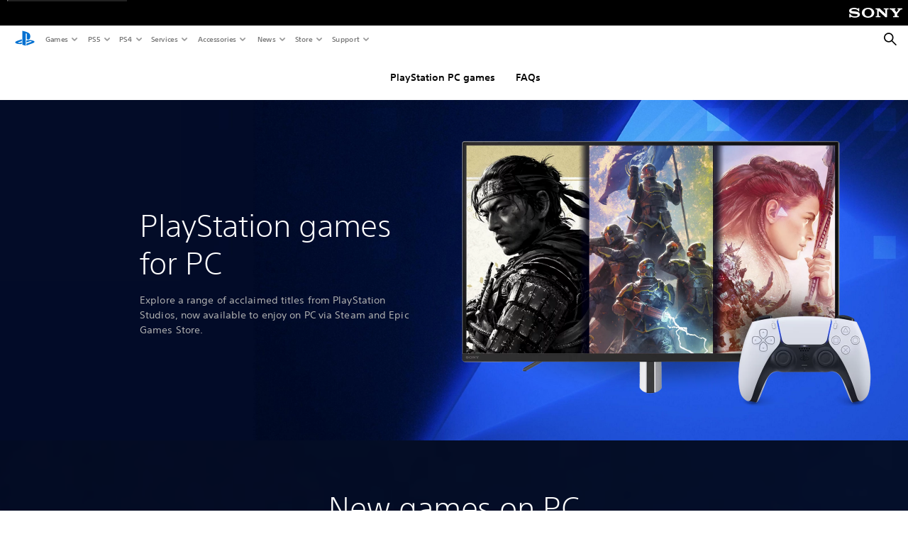

--- FILE ---
content_type: text/html;charset=utf-8
request_url: https://www.playstation.com/en-hu/games/pc-games/?smcid=other%3Aen-hu%3Ablank%3Aprimary%20nav%3Amsg-games%3Apc
body_size: 44134
content:
<!DOCTYPE HTML><html lang="en-HU" xml:lang="en-HU" dir="ltr"><head><link rel="preload" media="(min-width: 768px) and (max-width: 1023px)" href="https://gmedia.playstation.com/is/image/SIEPDC/playstation-games-on-pc-hero-page-banner-mobile-01-en-03mar23?$1200px$" as="image"/><link rel="preload" media="(min-width: 1024px) and (max-width: 1366px)" href="https://gmedia.playstation.com/is/image/SIEPDC/playstation-games-on-pc-hero-page-banner-mobile-01-en-03mar23?$1600px$" as="image"/><link rel="preload" media="(min-width: 1367px) and (max-width: 1919px)" href="https://gmedia.playstation.com/is/image/SIEPDC/playstation-games-on-pc-hero-page-banner-mobile-01-en-03mar23?$2400px$" as="image"/><link rel="preload" media="(min-width: 1920px) and (max-width: 2999px)" href="https://gmedia.playstation.com/is/image/SIEPDC/playstation-games-on-pc-hero-page-banner-mobile-01-en-03mar23?$3200px$" as="image"/><link rel="preload" media="(min-width: 3000px)" href="https://gmedia.playstation.com/is/image/SIEPDC/playstation-games-on-pc-hero-page-banner-mobile-01-en-03mar23?$4000px$" as="image"/><title>PlayStation Games for PC - New and upcoming PC games | PlayStation (Hungary) </title><meta name="searchtitle" content="PlayStation Games for PC - New and upcoming PC games"/><link rel="preconnect" href="https://static.playstation.com" crossorigin/><link rel="preconnect" href="https://gmedia.playstation.com"/><link rel="dns-prefetch" href="https://static.playstation.com"/><link rel="dns-prefetch" href="https://gmedia.playstation.com"/><link rel="preconnect" href="https://web-toolbar.playstation.com" crossorigin/><link rel="dns-prefetch" href="https://web-toolbar.playstation.com"/><link rel="preconnect" href="https://assets.adobedtm.com" crossorigin/><link rel="dns-prefetch" href="https://assets.adobedtm.com"/><link rel="preconnect" href="https://fast.fonts.net" crossorigin/><link rel="dns-prefetch" href="https://fast.fonts.net"/><link rel="icon" type="image/png" href="https://gmedia.playstation.com/is/image/SIEPDC/ps-logo-favicon?$icon-16-16--t$" sizes="16x16"/><link rel="icon" type="image/png" href="https://gmedia.playstation.com/is/image/SIEPDC/ps-logo-favicon?$icon-32-32--t$" sizes="32x32"/><link rel="icon" type="image/png" href="https://gmedia.playstation.com/is/image/SIEPDC/ps-logo-favicon?$icon-96-96--t$" sizes="96x96"/><link rel="icon" type="image/png" href="https://gmedia.playstation.com/is/image/SIEPDC/ps-logo-favicon?$icon-128-128--t$" sizes="128x128"/><link rel="icon" type="image/png" href="https://gmedia.playstation.com/is/image/SIEPDC/ps-logo-favicon?$icon-196-196--t$" sizes="196x196"/><meta charset="UTF-8"/><meta name="keywords" content="playstation games for pc, pc games, playstation pc games, cross platform games, cross play games, god of war pc, the last of us part i pc, ratchet and clank rift apart pc, sackboy pc, days gone pc, spider-man miles morales pc, spider-man pc, helldivers 2 pc, ghost of tsushima pc"/><meta name="description" content="Explore PlayStation PC Games - and PC features and requirements - now available and coming soon to PC. "/><meta name="template" content="general-content"/><meta name="title" content="PlayStation Games for PC - New and upcoming PC games | PlayStation"/><meta name="pageType" content="page"/><meta name="image" content="https://gmedia.playstation.com/is/image/SIEPDC/playstation-games-on-pc-featured-image-01-en-05sep24"/><meta name="publish_date_timestamp" content="1758798616373"/><meta property="fb:app_id" content="page-metadata-facebook-id"/><meta property="og:title" content="PlayStation Games for PC - New and upcoming PC games | PlayStation"/><meta name="twitter:title" content="PlayStation Games for PC - New and upcoming PC games | PlayStation"/><meta property="og:description" content="Explore PlayStation PC Games - and PC features and requirements - now available and coming soon to PC. "/><meta name="twitter:description" content="Explore PlayStation PC Games - and PC features and requirements - now available and coming soon to PC. "/><meta property="og:url" content="https://www.playstation.com/en-hu/games/pc-games/"/><meta property="og:type" content="game"/><meta property="og:image" content="https://gmedia.playstation.com/is/image/SIEPDC/playstation-games-on-pc-featured-image-01-en-05sep24?$facebook$"/><meta property="og:site_name" content="PlayStation"/><meta property="og:locale" content="en-hu"/><meta name="twitter:card" content="summary_large_image"/><meta name="twitter:site" content="@PlayStation"/><meta name="twitter:image:src" content="https://gmedia.playstation.com/is/image/SIEPDC/playstation-games-on-pc-featured-image-01-en-05sep24?$twitter$"/><meta name="twitter:creator" content="@PlayStation"/><meta name="viewport" content="width=device-width, initial-scale=1.0, viewport-fit=cover"/><meta http-equiv="content-type" content="text/html; charset=UTF-8"/><link rel="canonical" href="https://www.playstation.com/en-hu/games/pc-games/"/><meta name="search_id" content="games/pc-games"/><meta name="google-site-verification" content="jvlMmfTRRTE3uPjvMTN9tBdat6DrAF6_bIxyrSVBisc"/><link rel="alternate" hreflang="th-th" href="https://www.playstation.com/th-th/games/pc-games/"><link rel="alternate" hreflang="ja-jp" href="https://www.playstation.com/ja-jp/games/pc-games/"><link rel="alternate" hreflang="ko-kr" href="https://www.playstation.com/ko-kr/games/pc-games/"><link rel="alternate" hreflang="en-id" href="https://www.playstation.com/en-id/games/pc-games/"><link rel="alternate" hreflang="zh-hans-hk" href="https://www.playstation.com/zh-hans-hk/games/pc-games/"><link rel="alternate" hreflang="en-hk" href="https://www.playstation.com/en-hk/games/pc-games/"><link rel="alternate" hreflang="zh-hant-hk" href="https://www.playstation.com/zh-hant-hk/games/pc-games/"><link rel="alternate" hreflang="en-sg" href="https://www.playstation.com/en-sg/games/pc-games/"><link rel="alternate" hreflang="en-my" href="https://www.playstation.com/en-my/games/pc-games/"><link rel="alternate" hreflang="en-tw" href="https://www.playstation.com/en-tw/games/pc-games/"><link rel="alternate" hreflang="en-vn" href="https://www.playstation.com/en-vn/games/pc-games/"><link rel="alternate" hreflang="en-ph" href="https://www.playstation.com/en-ph/games/pc-games/"><link rel="alternate" hreflang="en-th" href="https://www.playstation.com/en-th/games/pc-games/"><link rel="alternate" hreflang="zh-hant-tw" href="https://www.playstation.com/zh-hant-tw/games/pc-games/"><link rel="alternate" hreflang="zh-hans-cn" href="https://www.playstation.com/zh-hans-cn/games/pc-games/"><link rel="alternate" hreflang="es-ec" href="https://www.playstation.com/es-ec/games/pc-games/"><link rel="alternate" hreflang="es-cr" href="https://www.playstation.com/es-cr/games/pc-games/"><link rel="alternate" hreflang="es-bo" href="https://www.playstation.com/es-bo/games/pc-games/"><link rel="alternate" hreflang="es-co" href="https://www.playstation.com/es-co/games/pc-games/"><link rel="alternate" hreflang="es-ar" href="https://www.playstation.com/es-ar/games/pc-games/"><link rel="alternate" hreflang="fr-ca" href="https://www.playstation.com/fr-ca/games/pc-games/"><link rel="alternate" hreflang="es-gt" href="https://www.playstation.com/es-gt/games/pc-games/"><link rel="alternate" hreflang="es-cl" href="https://www.playstation.com/es-cl/games/pc-games/"><link rel="alternate" hreflang="es-pa" href="https://www.playstation.com/es-pa/games/pc-games/"><link rel="alternate" hreflang="es-hn" href="https://www.playstation.com/es-hn/games/pc-games/"><link rel="alternate" hreflang="es-uy" href="https://www.playstation.com/es-uy/games/pc-games/"><link rel="alternate" hreflang="es-py" href="https://www.playstation.com/es-py/games/pc-games/"><link rel="alternate" hreflang="es-ni" href="https://www.playstation.com/es-ni/games/pc-games/"><link rel="alternate" hreflang="es-pe" href="https://www.playstation.com/es-pe/games/pc-games/"><link rel="alternate" hreflang="es-mx" href="https://www.playstation.com/es-mx/games/pc-games/"><link rel="alternate" hreflang="es-sv" href="https://www.playstation.com/es-sv/games/pc-games/"><link rel="alternate" hreflang="pt-br" href="https://www.playstation.com/pt-br/games/pc-games/"><link rel="alternate" hreflang="en-ca" href="https://www.playstation.com/en-ca/games/pc-games/"><link rel="alternate" hreflang="en-us" href="https://www.playstation.com/en-us/games/pc-games/"><link rel="alternate" hreflang="ar-lb" href="https://www.playstation.com/ar-lb/games/pc-games/"><link rel="alternate" hreflang="en-lb" href="https://www.playstation.com/en-lb/games/pc-games/"><link rel="alternate" hreflang="ar-bh" href="https://www.playstation.com/ar-bh/games/pc-games/"><link rel="alternate" hreflang="en-bh" href="https://www.playstation.com/en-bh/games/pc-games/"><link rel="alternate" hreflang="ar-kw" href="https://www.playstation.com/ar-kw/games/pc-games/"><link rel="alternate" hreflang="en-kw" href="https://www.playstation.com/en-kw/games/pc-games/"><link rel="alternate" hreflang="en-za" href="https://www.playstation.com/en-za/games/pc-games/"><link rel="alternate" hreflang="sl-si" href="https://www.playstation.com/sl-si/games/pc-games/"><link rel="alternate" hreflang="en-si" href="https://www.playstation.com/en-si/games/pc-games/"><link rel="alternate" hreflang="en-tr" href="https://www.playstation.com/en-tr/games/pc-games/"><link rel="alternate" hreflang="tr-tr" href="https://www.playstation.com/tr-tr/games/pc-games/"><link rel="alternate" hreflang="ro-ro" href="https://www.playstation.com/ro-ro/games/pc-games/"><link rel="alternate" hreflang="en-ro" href="https://www.playstation.com/en-ro/games/pc-games/"><link rel="alternate" hreflang="de-at" href="https://www.playstation.com/de-at/games/pc-games/"><link rel="alternate" hreflang="en-se" href="https://www.playstation.com/en-se/games/pc-games/"><link rel="alternate" hreflang="sv-se" href="https://www.playstation.com/sv-se/games/pc-games/"><link rel="alternate" hreflang="fr-be" href="https://www.playstation.com/fr-be/games/pc-games/"><link rel="alternate" hreflang="nl-be" href="https://www.playstation.com/nl-be/games/pc-games/"><link rel="alternate" hreflang="pl-pl" href="https://www.playstation.com/pl-pl/games/pc-games/"><link rel="alternate" hreflang="fr-fr" href="https://www.playstation.com/fr-fr/games/pc-games/"><link rel="alternate" hreflang="en-sk" href="https://www.playstation.com/en-sk/games/pc-games/"><link rel="alternate" hreflang="sk-sk" href="https://www.playstation.com/sk-sk/games/pc-games/"><link rel="alternate" hreflang="de-lu" href="https://www.playstation.com/de-lu/games/pc-games/"><link rel="alternate" hreflang="fr-lu" href="https://www.playstation.com/fr-lu/games/pc-games/"><link rel="alternate" hreflang="fr-ch" href="https://www.playstation.com/fr-ch/games/pc-games/"><link rel="alternate" hreflang="it-ch" href="https://www.playstation.com/it-ch/games/pc-games/"><link rel="alternate" hreflang="de-ch" href="https://www.playstation.com/de-ch/games/pc-games/"><link rel="alternate" hreflang="fi-fi" href="https://www.playstation.com/fi-fi/games/pc-games/"><link rel="alternate" hreflang="en-fi" href="https://www.playstation.com/en-fi/games/pc-games/"><link rel="alternate" hreflang="hu-hu" href="https://www.playstation.com/hu-hu/games/pc-games/"><link rel="alternate" hreflang="en-hu" href="https://www.playstation.com/en-hu/games/pc-games/"><link rel="alternate" hreflang="en-in" href="https://www.playstation.com/en-in/games/pc-games/"><link rel="alternate" hreflang="el-gr" href="https://www.playstation.com/el-gr/games/pc-games/"><link rel="alternate" hreflang="en-gr" href="https://www.playstation.com/en-gr/games/pc-games/"><link rel="alternate" hreflang="da-dk" href="https://www.playstation.com/da-dk/games/pc-games/"><link rel="alternate" hreflang="en-mt" href="https://www.playstation.com/en-mt/games/pc-games/"><link rel="alternate" hreflang="he-il" href="https://www.playstation.com/he-il/games/pc-games/"><link rel="alternate" hreflang="en-il" href="https://www.playstation.com/en-il/games/pc-games/"><link rel="alternate" hreflang="en-nz" href="https://www.playstation.com/en-nz/games/pc-games/"><link rel="alternate" hreflang="en-pl" href="https://www.playstation.com/en-pl/games/pc-games/"><link rel="alternate" hreflang="en-ie" href="https://www.playstation.com/en-ie/games/pc-games/"><link rel="alternate" hreflang="en-cz" href="https://www.playstation.com/en-cz/games/pc-games/"><link rel="alternate" hreflang="en-no" href="https://www.playstation.com/en-no/games/pc-games/"><link rel="alternate" hreflang="no-no" href="https://www.playstation.com/no-no/games/pc-games/"><link rel="alternate" hreflang="en-cy" href="https://www.playstation.com/en-cy/games/pc-games/"><link rel="alternate" hreflang="ar-ae" href="https://www.playstation.com/ar-ae/games/pc-games/"><link rel="alternate" hreflang="en-ae" href="https://www.playstation.com/en-ae/games/pc-games/"><link rel="alternate" hreflang="en-hr" href="https://www.playstation.com/en-hr/games/pc-games/"><link rel="alternate" hreflang="hr-hr" href="https://www.playstation.com/hr-hr/games/pc-games/"><link rel="alternate" hreflang="ar-sa" href="https://www.playstation.com/ar-sa/games/pc-games/"><link rel="alternate" hreflang="en-sa" href="https://www.playstation.com/en-sa/games/pc-games/"><link rel="alternate" hreflang="en-dk" href="https://www.playstation.com/en-dk/games/pc-games/"><link rel="alternate" hreflang="ar-om" href="https://www.playstation.com/ar-om/games/pc-games/"><link rel="alternate" hreflang="en-om" href="https://www.playstation.com/en-om/games/pc-games/"><link rel="alternate" hreflang="bg-bg" href="https://www.playstation.com/bg-bg/games/pc-games/"><link rel="alternate" hreflang="en-bg" href="https://www.playstation.com/en-bg/games/pc-games/"><link rel="alternate" hreflang="ar-qa" href="https://www.playstation.com/ar-qa/games/pc-games/"><link rel="alternate" hreflang="en-qa" href="https://www.playstation.com/en-qa/games/pc-games/"><link rel="alternate" hreflang="en-gb" href="https://www.playstation.com/en-gb/games/pc-games/"><link rel="alternate" hreflang="en-au" href="https://www.playstation.com/en-au/games/pc-games/"><link rel="alternate" hreflang="cs-cz" href="https://www.playstation.com/cs-cz/games/pc-games/"><link rel="alternate" hreflang="pt-pt" href="https://www.playstation.com/pt-pt/games/pc-games/"><link rel="alternate" hreflang="es-es" href="https://www.playstation.com/es-es/games/pc-games/"><link rel="alternate" hreflang="it-it" href="https://www.playstation.com/it-it/games/pc-games/"><link rel="alternate" hreflang="ru-ua" href="https://www.playstation.com/ru-ua/games/pc-games/"><link rel="alternate" hreflang="uk-ua" href="https://www.playstation.com/uk-ua/games/pc-games/"><link rel="alternate" hreflang="sr-rs" href="https://www.playstation.com/sr-rs/games/pc-games/"><link rel="alternate" hreflang="de-de" href="https://www.playstation.com/de-de/games/pc-games/"><link rel="alternate" hreflang="nl-nl" href="https://www.playstation.com/nl-nl/games/pc-games/"><link rel="alternate" hreflang="en-is" href="https://www.playstation.com/en-is/games/pc-games/"><link rel="alternate" href="https://www.playstation.com/country-selector/index.html" hreflang="x-default"/><link rel="preload" media="(max-width: 767px)" href="https://gmedia.playstation.com/is/image/SIEPDC/playstation-games-on-pc-hero-page-banner-mobile-01-en-03mar23?$800px$" as="image"/><link rel="preload" as="style" href="https://static.playstation.com/font-stack/v1/css/font-all.css"/><link rel="stylesheet" href="https://static.playstation.com/font-stack/v1/css/font-all.css"/><link rel="preload" as="style" href="https://static.playstation.com/font-stack/v1/css/font-sst-condensed.css"/><link rel="stylesheet" href="https://static.playstation.com/font-stack/v1/css/font-sst-condensed.css"/><script id="targetSegments" type="application/json"> [{"id":0,"name":"5F71962D"},{"id":1,"name":"B6123318"},{"id":2,"name":"2024B0F4"},{"id":3,"name":"5B5A825F"},{"id":4,"name":"084F335C"},{"id":5,"name":"7F4803CA"},{"id":6,"name":"98F02ECD"},{"id":7,"name":"274AF896"},{"id":8,"name":"B92E6D35"},{"id":9,"name":"0DE4522D"},{"id":10,"name":"7B27409A"},{"id":11,"name":"CC6C2C23"},{"id":12,"name":"FAF10240"},{"id":13,"name":"8DF632D6"},{"id":14,"name":"14FF636C"},{"id":15,"name":"63F853FA"},{"id":16,"name":"FD9CC659"},{"id":17,"name":"8A9BF6CF"},{"id":18,"name":"1392A775"},{"id":19,"name":"649597E3"},{"id":20,"name":"0D0CF3E2"},{"id":21,"name":"EBF6AFE3"},{"id":22,"name":"72FFFE59"},{"id":23,"name":"9B9C5B6C"},{"id":24,"name":"05F8CECF"},{"id":25,"name":"FF94F2AD"},{"id":26,"name":"8893C23B"},{"id":27,"name":"119A9381"},{"id":28,"name":"669DA317"},{"id":29,"name":"C051793C"},{"id":30,"name":"2932DC09"},{"id":31,"name":"5E35EC9F"},{"id":32,"name":"5445284C"},{"id":33,"name":"EFF71E5B"},{"id":34,"name":"234218DA"},{"id":35,"name":"BD268D79"},{"id":36,"name":"242FDCC3"},{"id":37,"name":"CA21BDEF"},{"id":38,"name":"5328EC55"},{"id":39,"name":"01F97F77"},{"id":40,"name":"F6EC2F1A"},{"id":41,"name":"76FE4FE1"},{"id":42,"name":"E89ADA42"},{"id":43,"name":"1F8F8A2F"},{"id":44,"name":"5BBEF5AB"},{"id":45,"name":"C5DA6008"},{"id":46,"name":"2CB9C53D"},{"id":47,"name":"B2DD509E"}] </script><link rel="preload" as="style" href="/etc.clientlibs/global_pdc/clientlibs/auto-clientlibs/pdc.vendor.min.f20960effad97314481de7f7dc8448b2.css" type="text/css"><link rel="stylesheet" href="/etc.clientlibs/global_pdc/clientlibs/auto-clientlibs/pdc.vendor.min.f20960effad97314481de7f7dc8448b2.css" type="text/css"><link rel="preload" as="style" href="/etc.clientlibs/global_pdc/clientlibs/clientlibs-jetstream.min.42e9e6b060559b03ab7e0b3569be89ed.css" type="text/css"><link rel="stylesheet" href="/etc.clientlibs/global_pdc/clientlibs/clientlibs-jetstream.min.42e9e6b060559b03ab7e0b3569be89ed.css" type="text/css"><link rel="preload" as="style" href="/etc.clientlibs/global_pdc/clientlibs/auto-clientlibs/pdc.designkit.min.e9215c0505283e427d7d1865939bfb0b.css" type="text/css"><link rel="stylesheet" href="/etc.clientlibs/global_pdc/clientlibs/auto-clientlibs/pdc.designkit.min.e9215c0505283e427d7d1865939bfb0b.css" type="text/css"><script type="text/javascript" src="/etc.clientlibs/global_pdc/clientlibs/auto-clientlibs/pdc.jquery.min.cf2fbbf84281d9ecbffb4993203d543b.js"></script><script type="text/javascript" src="/etc.clientlibs/global_pdc/clientlibs/auto-clientlibs/pdc.prelaunch.min.febf637718dde7a6b0ef56798a1b9338.js"></script><script src="//assets.adobedtm.com/3dc13bcabc29/e1d3c7e41fac/launch-c1f03f5b4bc6.min.js"></script><script type="text/javascript" src="/etc.clientlibs/global_pdc/clientlibs/auto-clientlibs/pdc.vendor.min.243bbd466f7c169eff3162d39e1be2b4.js" defer></script><script type="text/javascript" src="/etc.clientlibs/global_pdc/clientlibs/clientlibs-inaemvendor.min.d4f3a73ec26bc58fabfbfd7f152bf9a1.js" defer></script><script> window.schema_highlighter = { accountId: "Sony", outputCache: true }; </script><script async src="https://cdn.schemaapp.com/javascript/highlight.js"></script><meta name="wca-ssr-version" content="3.38.1-1.0"/><meta name="wca-locale" content="en-HU"/><meta name="wca-theme" content="light"/><script id="wca-config-overrides" type="application/json"> {"feature":{"oneTrustNoticeEnabled":true},"client":{"webCheckout":{"unifiedCartEnabled":true}}}</script><link rel="preconnect" href="https://static.playstation.com" crossorigin><link rel="dns-prefetch" href="https://static.playstation.com"><link rel="preconnect" href="https://web.np.playstation.com/api/graphql/v1"><link rel="dns-prefetch" href="https://web.np.playstation.com/api/graphql/v1"><link rel="preconnect" href="https://image.api.playstation.com" crossorigin><link rel="dns-prefetch" href="https://image.api.playstation.com"><link rel="dns-prefetch" href="https://checkout.playstation.com"><link rel="preconnect" href="https://cdn.cookielaw.org" crossorigin><link rel="dns-prefetch" href="https://cdn.cookielaw.org"><link rel="stylesheet" href="https://static.playstation.com/base-styles/v0/psw-styles.css"/><script id="wca-config" type="application/json"> {"env":"production","name":"@sie-private/web-commerce-anywhere","version":"3.38.1-1.0","gitBranch":"default-branch","gitSha":"24bb1e7a8b48bc7eb1fadfe2e23fd6c46a9e5713","psnAppVersion":"@sie-private/web-commerce-anywhere/3.38.1-1.0-24bb1e7a8b48bc7eb1fadfe2e23fd6c46a9e5713","isoenv":"psnnp/np","client":{"downloadHref":"https://library.playstation.com/recently-purchased","activateConsoleHref":"https://id.sonyentertainmentnetwork.com/id/management_ca/#/p/device_management","wishlistHref":"https://library.playstation.com/wishlist","webStore":{"origin":"https://store.playstation.com"},"cookieMonster":{"origin":"https://id.sonyentertainmentnetwork.com"},"productUrlSchema":"https://store.playstation.com/{locale}/product/{productId}","evidon":{"origin":"https://c.evidon.com"},"oneTrust":{"origin":"https://cdn.cookielaw.org"},"publicPath":"https://static.playstation.com/wca/v2/","manifest":{"src":{"core":{"js":["https://static.playstation.com/wca/v2/js/common.d9ef208fe1895fc702e3.js","https://static.playstation.com/wca/v2/js/ui-components.aac961be3474d7bb0f4d.js","https://static.playstation.com/wca/v2/js/main.c1fef32da341f2b6b0af.js","https://static.playstation.com/wca/v2/js/network.337266fc67495b7c257b.js","https://static.playstation.com/wca/v2/js/telemetry.6ec00fd5b9ec4ab72f9c.js","https://static.playstation.com/wca/v2/js/ui-framework.b63e4dd729e6360e79ce.js"],"css":[]},"addOns":{"js":["https://static.playstation.com/wca/v2/js/addOns.329b0b20c948f501210c.js"],"css":[]},"compatibilityNotices":{"js":["https://static.playstation.com/wca/v2/js/compatibilityNotices.4bad176cfd2848a2d681.js"],"css":[]},"contentRating":{"js":["https://static.playstation.com/wca/v2/js/contentRating.75650c0b94313f32fd06.js"],"css":[]},"ctaWithPrice":{},"footer":{"js":["https://static.playstation.com/wca/v2/js/footer.1743da32ab5a7c3c6139.js"],"css":[]},"friendsWhoPlay":{"js":["https://static.playstation.com/wca/v2/js/friendsWhoPlay.e8897ef5f4510737fc4e.js"],"css":[]},"gameBackgroundImage":{"js":["https://static.playstation.com/wca/v2/js/gameBackgroundImage.0e94ab9e2655d6d6dc0d.js"],"css":[]},"gameInfo":{"js":["https://static.playstation.com/wca/v2/js/gameInfo.069a7f4d6317e618f13e.js"],"css":[]},"gameOverview":{},"gameTitle":{"js":["https://static.playstation.com/wca/v2/js/gameTitle.5a104794d5281ef18414.js"],"css":[]},"legalText":{"js":["https://static.playstation.com/wca/v2/js/legalText.dfcacc708e696eb24e8d.js"],"css":[]},"upsell":{"js":["https://static.playstation.com/wca/v2/js/upsell.b6bbd1e97800364f9a38.js"],"css":[]},"accessibilityFeatures":{"js":["https://static.playstation.com/wca/v2/js/accessibilityFeatures.0d09b51209a6323f5657.js"],"css":[]},"mediaCarousel":{"js":["https://static.playstation.com/wca/v2/js/mediaCarousel.9b57948b2c02a0c26873.js"],"css":[]},"physicalProductMetadata":{"js":["https://static.playstation.com/wca/v2/js/physicalProductMetadata.7726a1be95f3a3d542f4.js"],"css":[]},"starRating":{"js":["https://static.playstation.com/wca/v2/js/starRating.00f55df96631007e37b9.js"],"css":[]},"tierDiscountBadge":{"js":["https://static.playstation.com/wca/v2/js/tierDiscountBadge.fb7a86fadc03605381b0.js"],"css":[]},"tierSelector":{"js":["https://static.playstation.com/wca/v2/js/tierSelector.7a9fb1014dcc5fe4a32e.js"],"css":[]},"tierSelectorFull":{"js":["https://static.playstation.com/wca/v2/js/tierSelectorFull.45c68dc1e41dff76f83c.js"],"css":[]}},"gensen":{"ar-ae":"https://static.playstation.com/wca/v2/gensen/ar-ae.7a47a09c.json","en-us":"https://static.playstation.com/wca/v2/gensen/en-us.b7eb197f.json","en-gb":"https://static.playstation.com/wca/v2/gensen/en-gb.11e880ea.json","bg-bg":"https://static.playstation.com/wca/v2/gensen/bg-bg.3f3762ee.json","cs-cz":"https://static.playstation.com/wca/v2/gensen/cs-cz.51dc4b11.json","da-dk":"https://static.playstation.com/wca/v2/gensen/da-dk.d284f326.json","de-de":"https://static.playstation.com/wca/v2/gensen/de-de.060eba4d.json","el-gr":"https://static.playstation.com/wca/v2/gensen/el-gr.c677e162.json","es-419":"https://static.playstation.com/wca/v2/gensen/es-419.0ddabf01.json","es-es":"https://static.playstation.com/wca/v2/gensen/es-es.23a479e4.json","fi-fi":"https://static.playstation.com/wca/v2/gensen/fi-fi.3d838c57.json","fr-ca":"https://static.playstation.com/wca/v2/gensen/fr-ca.bacd9c22.json","fr-fr":"https://static.playstation.com/wca/v2/gensen/fr-fr.50c5b0f0.json","he-il":"https://static.playstation.com/wca/v2/gensen/he-il.874e60f9.json","hr-hr":"https://static.playstation.com/wca/v2/gensen/hr-hr.867fccb0.json","hu-hu":"https://static.playstation.com/wca/v2/gensen/hu-hu.b26619ab.json","id-id":"https://static.playstation.com/wca/v2/gensen/id-id.8e1106e3.json","it-it":"https://static.playstation.com/wca/v2/gensen/it-it.46300acd.json","ja-jp":"https://static.playstation.com/wca/v2/gensen/ja-jp.1d2d9893.json","ko-kr":"https://static.playstation.com/wca/v2/gensen/ko-kr.23033b2b.json","nl-nl":"https://static.playstation.com/wca/v2/gensen/nl-nl.ef75e762.json","no-no":"https://static.playstation.com/wca/v2/gensen/no-no.b8149367.json","pl-pl":"https://static.playstation.com/wca/v2/gensen/pl-pl.e38a45ad.json","pt-br":"https://static.playstation.com/wca/v2/gensen/pt-br.259d7c1c.json","pt-pt":"https://static.playstation.com/wca/v2/gensen/pt-pt.e97edb5a.json","ro-ro":"https://static.playstation.com/wca/v2/gensen/ro-ro.1c8fa435.json","ru-ru":"https://static.playstation.com/wca/v2/gensen/ru-ru.058fb043.json","sk-sk":"https://static.playstation.com/wca/v2/gensen/sk-sk.f30b3446.json","sl-si":"https://static.playstation.com/wca/v2/gensen/sl-si.3477a66f.json","sr-rs":"https://static.playstation.com/wca/v2/gensen/sr-rs.059fe81c.json","sv-se":"https://static.playstation.com/wca/v2/gensen/sv-se.fcc973d1.json","th-th":"https://static.playstation.com/wca/v2/gensen/th-th.fbf42ee1.json","tr-tr":"https://static.playstation.com/wca/v2/gensen/tr-tr.b3176ac0.json","uk-ua":"https://static.playstation.com/wca/v2/gensen/uk-ua.c029e357.json","vi-vn":"https://static.playstation.com/wca/v2/gensen/vi-vn.6258b0e1.json","zh-hans":"https://static.playstation.com/wca/v2/gensen/zh-hans.a739e2f3.json","zh-hant":"https://static.playstation.com/wca/v2/gensen/zh-hant.cba414d8.json","zz-zz":"https://static.playstation.com/wca/v2/gensen/zz-zz.faa6b36f.json"}},"session":{"isSignedInCookie":"isSignedIn"},"webCheckout":{"name":"embeddedcart","clientId":"2dec2b13-57dc-4966-8294-6df0d627e109","origin":"https://checkout.playstation.com","loadTimeout":30000,"unifiedCartEnabled":false},"webCommerceAnywhere":{"origin":"https://web-commerce-anywhere.playstation.com"}},"staticAsset":{"iconOrigin":"https://static.playstation.com/icons/v0/","imageOrigin":"https://static.playstation.com/images/v0/","imageManagerOrigin":"https://image.api.playstation.com","fontsMain":"https://static.playstation.com/font-stack/v1/css/font-all-no-italic.css","stylesMain":"https://static.playstation.com/base-styles/v0/psw-styles.css"},"feature":{"queryWhitelist":true,"telemetryReporting":true,"enableUpsellCtas":true,"enableWishlistCta":true,"telemetrySamplingThreshold":10,"evidonNoticeEnabled":false,"enableEvidonScript":false,"oneTrustNoticeEnabled":true,"enableOneTrustScript":true,"enableBundling":false,"enableTierSelectorFull":false,"enableDynamicBenefitList":false},"service":{"gql":{"origin":"https://web.np.playstation.com/api/graphql/v1"},"sbahn":{"proxyUrl":null}}} </script><script defer crossorigin src="https://static.playstation.com/wca/v2/js/common.d9ef208fe1895fc702e3.js" type="application/javascript"></script><script defer crossorigin src="https://static.playstation.com/wca/v2/js/ui-components.aac961be3474d7bb0f4d.js" type="application/javascript"></script><script defer crossorigin src="https://static.playstation.com/wca/v2/js/main.c1fef32da341f2b6b0af.js" type="application/javascript"></script><script defer crossorigin src="https://static.playstation.com/wca/v2/js/network.337266fc67495b7c257b.js" type="application/javascript"></script><script defer crossorigin src="https://static.playstation.com/wca/v2/js/telemetry.6ec00fd5b9ec4ab72f9c.js" type="application/javascript"></script><script defer crossorigin src="https://static.playstation.com/wca/v2/js/ui-framework.b63e4dd729e6360e79ce.js" type="application/javascript"></script><script type="application/ld+json"> [{"@context":"https://schema.org","@type":"VideoObject","name":"Ratchet & Clank: Rift Apart – Launch Trailer I PS5","description":"https://www.playstation.com/games/ratchet-and-clank-rift-apart/?emcid=or-1s-412983\n\nRatchet and Clank are back! Help them take on Dr. Nefarious and his new empire by battling hordes of robotic troopers in a cataclysmic expedition across dimensions. Witness the evolution of the dream team as they’re joined by Rivet – a Lombax resistance fighter from another dimension. Enjoy a dazzling interdimensional adventure fueled by the mind-blowing speed and immersive features of the PlayStation®5 console. Built from the ground up by acclaimed studio Insomniac Games, you’ll go beyond what you see with in-game actions coming to life in your hands via the DualSense™ wireless controller.\n \nRatchet & Clank: Rift Apart is available June 11, 2021 exclusively on the PlayStation®5 Console.","thumbnailUrl":"https://i.ytimg.com/vi_webp/55PRv_e00wc/maxresdefault.webp","contentUrl":"https://www.youtube.com/watch?v=55PRv_e00wc","uploadDate":"2021-06-10T13:00:02Z"},{"@context":"https://schema.org","@type":"VideoObject","name":"The Last of Us Part I - Launch Trailer | PS5 Games","description":"https://www.playstation.com/games/the-last-of-us-part-i/\n\nRe-experience the game that set a new bar for single-player narrative storytelling with The Last of Us™ and explore a ravaged and hardened world, where every action has a brutal consequence for Joel and Ellie.\n\nWinner of over 200 Game of The Year Awards, completely rebuilt for the PlayStation®5 console. \n\nPre-order now. \nAvailable on PS5™ September 2, 2022. \nIn development for PC. \n\nLearn More: https://www.playstation.com/games/the-last-of-us-part-i/\n\n#ps5games \n\nRated Mature","thumbnailUrl":"https://i.ytimg.com/vi_webp/R2Ebc_OFeug/maxresdefault.webp","contentUrl":"https://www.youtube.com/watch?v=R2Ebc_OFeug","uploadDate":"2022-08-24T14:00:11Z"},{"@context":"https://schema.org","@type":"VideoObject","name":"The Last of Us Part I - Launch Trailer | PS5 Games","description":"https://www.playstation.com/games/the-last-of-us-part-i/\n\nRe-experience the game that set a new bar for single-player narrative storytelling with The Last of Us™ and explore a ravaged and hardened world, where every action has a brutal consequence for Joel and Ellie.\n\nWinner of over 200 Game of The Year Awards, completely rebuilt for the PlayStation®5 console. \n\nPre-order now. \nAvailable on PS5™ September 2, 2022. \nIn development for PC. \n\nLearn More: https://www.playstation.com/games/the-last-of-us-part-i/\n\n#ps5games \n\nRated Mature","thumbnailUrl":"https://i.ytimg.com/vi_webp/R2Ebc_OFeug/maxresdefault.webp","contentUrl":"https://www.youtube.com/watch?v=R2Ebc_OFeug","uploadDate":"2022-08-24T14:00:11Z"},{"@context":"https://schema.org","@type":"VideoObject","name":"The Last of Us Part I - Launch Trailer | PS5 Games","description":"https://www.playstation.com/games/the-last-of-us-part-i/\n\nRe-experience the game that set a new bar for single-player narrative storytelling with The Last of Us™ and explore a ravaged and hardened world, where every action has a brutal consequence for Joel and Ellie.\n\nWinner of over 200 Game of The Year Awards, completely rebuilt for the PlayStation®5 console. \n\nPre-order now. \nAvailable on PS5™ September 2, 2022. \nIn development for PC. \n\nLearn More: https://www.playstation.com/games/the-last-of-us-part-i/\n\n#ps5games \n\nRated Mature","thumbnailUrl":"https://i.ytimg.com/vi_webp/R2Ebc_OFeug/maxresdefault.webp","contentUrl":"https://www.youtube.com/watch?v=R2Ebc_OFeug","uploadDate":"2022-08-24T14:00:11Z"},{"@context":"https://schema.org","@type":"VideoObject","name":"The Last of Us Part I - Launch Trailer | PS5 Games","description":"https://www.playstation.com/games/the-last-of-us-part-i/\n\nRe-experience the game that set a new bar for single-player narrative storytelling with The Last of Us™ and explore a ravaged and hardened world, where every action has a brutal consequence for Joel and Ellie.\n\nWinner of over 200 Game of The Year Awards, completely rebuilt for the PlayStation®5 console. \n\nPre-order now. \nAvailable on PS5™ September 2, 2022. \nIn development for PC. \n\nLearn More: https://www.playstation.com/games/the-last-of-us-part-i/\n\n#ps5games \n\nRated Mature","thumbnailUrl":"https://i.ytimg.com/vi_webp/R2Ebc_OFeug/maxresdefault.webp","contentUrl":"https://www.youtube.com/watch?v=R2Ebc_OFeug","uploadDate":"2022-08-24T14:00:11Z"},{"@context":"https://schema.org","@type":"VideoObject","name":"The Last of Us Part I - Launch Trailer | PS5 Games","description":"https://www.playstation.com/games/the-last-of-us-part-i/\n\nRe-experience the game that set a new bar for single-player narrative storytelling with The Last of Us™ and explore a ravaged and hardened world, where every action has a brutal consequence for Joel and Ellie.\n\nWinner of over 200 Game of The Year Awards, completely rebuilt for the PlayStation®5 console. \n\nPre-order now. \nAvailable on PS5™ September 2, 2022. \nIn development for PC. \n\nLearn More: https://www.playstation.com/games/the-last-of-us-part-i/\n\n#ps5games \n\nRated Mature","thumbnailUrl":"https://i.ytimg.com/vi_webp/R2Ebc_OFeug/maxresdefault.webp","contentUrl":"https://www.youtube.com/watch?v=R2Ebc_OFeug","uploadDate":"2022-08-24T14:00:11Z"},{"@context":"https://schema.org","@type":"VideoObject","name":"The Last of Us Part I - Launch Trailer | PS5 Games","description":"https://www.playstation.com/games/the-last-of-us-part-i/\n\nRe-experience the game that set a new bar for single-player narrative storytelling with The Last of Us™ and explore a ravaged and hardened world, where every action has a brutal consequence for Joel and Ellie.\n\nWinner of over 200 Game of The Year Awards, completely rebuilt for the PlayStation®5 console. \n\nPre-order now. \nAvailable on PS5™ September 2, 2022. \nIn development for PC. \n\nLearn More: https://www.playstation.com/games/the-last-of-us-part-i/\n\n#ps5games \n\nRated Mature","thumbnailUrl":"https://i.ytimg.com/vi_webp/R2Ebc_OFeug/maxresdefault.webp","contentUrl":"https://www.youtube.com/watch?v=R2Ebc_OFeug","uploadDate":"2022-08-24T14:00:11Z"},{"@context":"https://schema.org","@type":"VideoObject","name":"The Last of Us Part I - Launch Trailer | PS5 Games","description":"https://www.playstation.com/games/the-last-of-us-part-i/\n\nRe-experience the game that set a new bar for single-player narrative storytelling with The Last of Us™ and explore a ravaged and hardened world, where every action has a brutal consequence for Joel and Ellie.\n\nWinner of over 200 Game of The Year Awards, completely rebuilt for the PlayStation®5 console. \n\nPre-order now. \nAvailable on PS5™ September 2, 2022. \nIn development for PC. \n\nLearn More: https://www.playstation.com/games/the-last-of-us-part-i/\n\n#ps5games \n\nRated Mature","thumbnailUrl":"https://i.ytimg.com/vi_webp/R2Ebc_OFeug/maxresdefault.webp","contentUrl":"https://www.youtube.com/watch?v=R2Ebc_OFeug","uploadDate":"2022-08-24T14:00:11Z"},{"@context":"https://schema.org","@type":"VideoObject","name":"The Last of Us Part I - Launch Trailer | PS5 Games","description":"https://www.playstation.com/games/the-last-of-us-part-i/\n\nRe-experience the game that set a new bar for single-player narrative storytelling with The Last of Us™ and explore a ravaged and hardened world, where every action has a brutal consequence for Joel and Ellie.\n\nWinner of over 200 Game of The Year Awards, completely rebuilt for the PlayStation®5 console. \n\nPre-order now. \nAvailable on PS5™ September 2, 2022. \nIn development for PC. \n\nLearn More: https://www.playstation.com/games/the-last-of-us-part-i/\n\n#ps5games \n\nRated Mature","thumbnailUrl":"https://i.ytimg.com/vi_webp/R2Ebc_OFeug/maxresdefault.webp","contentUrl":"https://www.youtube.com/watch?v=R2Ebc_OFeug","uploadDate":"2022-08-24T14:00:11Z"},{"@context":"https://schema.org","@type":"VideoObject","name":"The Last of Us Part I - Launch Trailer | PS5 Games","description":"https://www.playstation.com/games/the-last-of-us-part-i/\n\nRe-experience the game that set a new bar for single-player narrative storytelling with The Last of Us™ and explore a ravaged and hardened world, where every action has a brutal consequence for Joel and Ellie.\n\nWinner of over 200 Game of The Year Awards, completely rebuilt for the PlayStation®5 console. \n\nPre-order now. \nAvailable on PS5™ September 2, 2022. \nIn development for PC. \n\nLearn More: https://www.playstation.com/games/the-last-of-us-part-i/\n\n#ps5games \n\nRated Mature","thumbnailUrl":"https://i.ytimg.com/vi_webp/R2Ebc_OFeug/maxresdefault.webp","contentUrl":"https://www.youtube.com/watch?v=R2Ebc_OFeug","uploadDate":"2022-08-24T14:00:11Z"},{"@context":"https://schema.org","@type":"VideoObject","name":"The Last of Us Part I - Launch Trailer | PS5 Games","description":"https://www.playstation.com/games/the-last-of-us-part-i/\n\nRe-experience the game that set a new bar for single-player narrative storytelling with The Last of Us™ and explore a ravaged and hardened world, where every action has a brutal consequence for Joel and Ellie.\n\nWinner of over 200 Game of The Year Awards, completely rebuilt for the PlayStation®5 console. \n\nPre-order now. \nAvailable on PS5™ September 2, 2022. \nIn development for PC. \n\nLearn More: https://www.playstation.com/games/the-last-of-us-part-i/\n\n#ps5games \n\nRated Mature","thumbnailUrl":"https://i.ytimg.com/vi_webp/R2Ebc_OFeug/maxresdefault.webp","contentUrl":"https://www.youtube.com/watch?v=R2Ebc_OFeug","uploadDate":"2022-08-24T14:00:11Z"},{"@context":"https://schema.org","@type":"VideoObject","name":"The Last of Us Part I - Launch Trailer | PS5 Games","description":"https://www.playstation.com/games/the-last-of-us-part-i/\n\nRe-experience the game that set a new bar for single-player narrative storytelling with The Last of Us™ and explore a ravaged and hardened world, where every action has a brutal consequence for Joel and Ellie.\n\nWinner of over 200 Game of The Year Awards, completely rebuilt for the PlayStation®5 console. \n\nPre-order now. \nAvailable on PS5™ September 2, 2022. \nIn development for PC. \n\nLearn More: https://www.playstation.com/games/the-last-of-us-part-i/\n\n#ps5games \n\nRated Mature","thumbnailUrl":"https://i.ytimg.com/vi_webp/R2Ebc_OFeug/maxresdefault.webp","contentUrl":"https://www.youtube.com/watch?v=R2Ebc_OFeug","uploadDate":"2022-08-24T14:00:11Z"},{"@context":"https://schema.org","@type":"VideoObject","name":"The Last of Us Part I - Launch Trailer | PS5 Games","description":"https://www.playstation.com/games/the-last-of-us-part-i/\n\nRe-experience the game that set a new bar for single-player narrative storytelling with The Last of Us™ and explore a ravaged and hardened world, where every action has a brutal consequence for Joel and Ellie.\n\nWinner of over 200 Game of The Year Awards, completely rebuilt for the PlayStation®5 console. \n\nPre-order now. \nAvailable on PS5™ September 2, 2022. \nIn development for PC. \n\nLearn More: https://www.playstation.com/games/the-last-of-us-part-i/\n\n#ps5games \n\nRated Mature","thumbnailUrl":"https://i.ytimg.com/vi_webp/R2Ebc_OFeug/maxresdefault.webp","contentUrl":"https://www.youtube.com/watch?v=R2Ebc_OFeug","uploadDate":"2022-08-24T14:00:11Z"},{"@context":"https://schema.org","@type":"VideoObject","name":"The Last of Us Part II Remastered - Announcement Trailer | PC Games","description":"Play Naughty Dog’s The Last of Us Part II Remastered, coming to PC for the first time on April 3, 2025. Bringing with it all the improvements and new modes from the PlayStation 5 version, like the roguelike survival mode No Return, Guitar Free Play, commentary, and more, Part II Remastered will allow players to experience Ellie and Abby’s acclaimed journeys, optimized and enhanced for PC.\n\n#pcgames #tlou2remastered #tga2024\n\nRated Mature","thumbnailUrl":"https://i.ytimg.com/vi_webp/O6MdexNSy3o/maxresdefault.webp","contentUrl":"https://www.youtube.com/watch?v=O6MdexNSy3o","uploadDate":"2024-12-13T03:06:09Z"},{"@context":"https://schema.org","@type":"VideoObject","name":"Stellar Blade - PC Features Trailer | PC Games","description":"https://www.playstation.com/games/stellar-blade/\n\nReclaim Earth for Humankind in Stellar Blade ™, Pre-order now for in-game bonuses. \n\n#playstation #pcgames #stellarblade \n\nRated Mature","thumbnailUrl":"https://i.ytimg.com/vi_webp/Pex7jW3Tqwo/maxresdefault.webp","contentUrl":"https://www.youtube.com/watch?v=Pex7jW3Tqwo","uploadDate":"2025-05-15T15:00:47Z"},{"@context":"https://schema.org","@type":"VideoObject","name":"Helldivers 2 - PC Features Trailer | PS5 & PC Games","description":"https://www.playstation.com/en-us/games/helldivers-2/ https://store.steampowered.com/app/553850/HELLDIVERS_2/\n\nEnlist in the fight for freedom on PC and join PlayStation 5 allies in alien-busting cross-play attacks with up to 4K visuals. \n\nOut February 8, 2024.\n\n#ps5 #ps5games #helldivers #pcgames \n\nRated Mature","thumbnailUrl":"https://i.ytimg.com/vi_webp/x4b55Qdq3Rs/maxresdefault.webp","contentUrl":"https://www.youtube.com/watch?v=x4b55Qdq3Rs","uploadDate":"2024-01-09T16:00:44Z"}] </script><script type="application/ld+json"> {"@context":"https://schema.org","@type":"BreadcrumbList","itemListElement":[{"@type":"ListItem","position":1,"name":"Home","item":"https://www.playstation.com/en-hu/"},{"@type":"ListItem","position":2,"name":"Games ","item":"https://www.playstation.com/en-hu/games/"},{"@type":"ListItem","position":3,"name":"PlayStation Games for PC - New and upcoming PC games"}]} </script></head><body class="basepage page basicpage" data-template="general-content" data-region="EMEA" data-locale="en-hu" data-mercury-locale="en_HU" data-page-category="Game Detail" data-age-gate-type="DOB" data-date-format="dd/MM/YYYY" data-age-threshold="18" data-cookie-timeout="30" data-base-io-url="https://io.playstation.com" data-wc-api="https://web-commerce-anywhere.playstation.com" data-arkham-api="https://web.np.playstation.com" data-store-disabled="true" data-store-lang="en" data-store-locale="hu" data-advanced-age-gate="false" data-rating-age-threshold="0" data-auto-trigger-gated-page="false" data-sf-custom-domain="https://sie-calypso.my.salesforce.com" data-sf-env-1="https://ps-support.playstation.com" data-sf-env-2="https://service.force.com" data-sf-id="00D3h00000669Bv" data-sf-base-live-agent-content-url="https://c.la1-core1.sfdc-8tgtt5.salesforceliveagent.com/content" data-sf-base-live-agent-url="https://d.la1-core1.sfdc-8tgtt5.salesforceliveagent.com/chat" data-run-mode="publish"><script src="/etc.clientlibs/global_pdc/clientlibs/auto-clientlibs/pdc.preload.min.184c0cecddcbcfaa8b016a1d86ceaf15.js"></script><section id="shared-nav-root"><div id="shared-nav-container"><header id="shared-nav"><div id='sb-social-toolbar-root'></div></header></div></section><section id="jetstream-tertiary-nav"><div class="tertiary-container"><div class="tertiary-container-inner"><span class="tertiary-logo"><span class="tertiary-logo-content"></span></span><div class="tertiary-carousels"><div class="carousel__overlay carousel__overlay--prev hide"><button class="carousel__button carousel__button--prev hide" id="prev-button" aria-label="Previous page"></button></div><ul class="carousel-tertiary-tabs" id="tertiary-menu-toggle"><li class="tertiary-tab"><a class="tertiary-tab__link " href="#pcgames" data-track="{ &quot;eventInfo&quot;: { &quot;eventAction&quot;: &quot;click&quot;, &quot;eventName&quot;: &quot;select subnav&quot; }, &quot;attributes&quot;: { &quot;moduleName&quot;: &quot;subnav&quot;, &quot;label&quot;: &quot;PlayStation PC games&quot;, &quot;assetName&quot;: &quot;empty&quot;, &quot;elementType&quot;: &quot;button&quot;, &quot;position&quot;: &quot;1&quot;, &quot;userActionFlag&quot;: true } }" rel="nofollow">PlayStation PC games</a></li><li class="tertiary-tab"><a class="tertiary-tab__link " href="#faqs" data-track="{ &quot;eventInfo&quot;: { &quot;eventAction&quot;: &quot;click&quot;, &quot;eventName&quot;: &quot;select subnav&quot; }, &quot;attributes&quot;: { &quot;moduleName&quot;: &quot;subnav&quot;, &quot;label&quot;: &quot;FAQs&quot;, &quot;assetName&quot;: &quot;empty&quot;, &quot;elementType&quot;: &quot;button&quot;, &quot;position&quot;: &quot;2&quot;, &quot;userActionFlag&quot;: true } }" rel="nofollow">FAQs</a></li></ul><div class="carousel__overlay carousel__overlay--next hide"><button class="carousel__button carousel__button--next" id="next-button" aria-label="Next page"></button></div></div></div></div><!-- ./Jetstream tertiary nav HTML End--></section><div class="root"><div class="gdk root container responsivegrid" id="gdk__content"><div class=" cmp-container"><div class="root"><div class="gdk root container responsivegrid"><div class=" cmp-container"><div class="pagebanner"><div data-component="page-banner" class=" page-banner theme--dark page-banner--featured +logo-size@mobile--2 +logo-size@desktop--2 +logo-position@mobile--tl +content-position@desktop--cl +content-blend@mobile +feature-align@mobile--center +feature-overflow--none--pin-both +logo--none " data-persona-alt-text="A human caricature portrait with a small smile, and PlayStation branded clothing."><div class="page-banner__keyart"><a class="page-banner__keyart-anchor" aria-label="PAGE_BANNER_ARIA_LABEL" data-analytics-asset="https://gmedia.playstation.com/is/image/SIEPDC/playstation-games-on-pc-hero-page-banner-desktop-01-en-03mar23" rel="nofollow"><div><div class="media-block media-block--bg gradient--none@tablet object-position@mobile--br +t-b object-position@tablet--tl object-position@desktop--tl +t-b@tablet +blur-bg--none@tablet +halftone--none@tablet none" data-component="bg-image" data-auto-pause-play="true" data-gradient-theme="#1F1F1F" data-gradient-theme-tablet="#1F1F1F" data-scroll-effect="none"><div class="media-block__inner"><figure itemscope itemtype="http://schema.org/ImageObject" class="media-block__figure opacity@mobile--100 opacity@tablet--100 opacity@desktop--100"><picture class="media-block__img lozad" data-alt="PlayStation PC games hero background blue"><source srcset="https://gmedia.playstation.com/is/image/SIEPDC/playstation-games-on-pc-hero-page-banner-desktop-01-en-03mar23?$4000px$" media="(min-width: 3000px)"/><source srcset="https://gmedia.playstation.com/is/image/SIEPDC/playstation-games-on-pc-hero-page-banner-desktop-01-en-03mar23?$3200px$" media="(min-width: 1920px)"/><source srcset="https://gmedia.playstation.com/is/image/SIEPDC/playstation-games-on-pc-hero-page-banner-desktop-01-en-03mar23?$2400px$" media="(min-width: 1367px)"/><source srcset="https://gmedia.playstation.com/is/image/SIEPDC/playstation-games-on-pc-hero-page-banner-desktop-01-en-03mar23?$1600px$" media="(min-width: 1024px)"/><source srcset="https://gmedia.playstation.com/is/image/SIEPDC/playstation-games-on-pc-hero-page-banner-desktop-01-en-03mar23?$1200px$" media="(min-width: 768px)"/><source srcset="https://gmedia.playstation.com/is/image/SIEPDC/playstation-games-on-pc-hero-page-banner-mobile-01-en-03mar23?$800px$" media="(min-width: 320px)"/><noscript><img itemprop="contentUrl" src="https://gmedia.playstation.com/is/image/SIEPDC/playstation-games-on-pc-hero-page-banner-desktop-01-en-03mar23?$100px$" alt="PlayStation PC games hero background blue"/></noscript></picture></figure></div><div class="media-block__overlay"></div></div></div><div class="page-banner__feature"><div class="media-block media-block--image" data-component="image-block" data-age-gated="false"><div class="media-block__inner"><figure itemscope itemtype="http://schema.org/ImageObject" class="media-block__figure"><picture class="media-block__img lozad" data-alt="Monitor with Ghost of Tsushima, Destiny 2 and Horizon Forbidden West"><source srcset="https://gmedia.playstation.com/is/image/SIEPDC/playstation-games-on-pc-featured-image-01-en-05sep24?$1200px--t$" media="(min-width: 768px)"/><source srcset="https://gmedia.playstation.com/is/image/SIEPDC/playstation-games-on-pc-featured-image-01-en-05sep24?$800px--t$" media="(min-width: 320px)"/><noscript><img itemprop="contentUrl" src="https://gmedia.playstation.com/is/image/SIEPDC/playstation-games-on-pc-featured-image-01-en-05sep24?$100px--t$" alt="Monitor with Ghost of Tsushima, Destiny 2 and Horizon Forbidden West"/></noscript></picture></figure></div></div></div></a></div><div class="page-banner__content-wrapper"><div class="page-banner__content"><div class="box page-banner__logo-content"><div class="txt-block-title txt-block-title--mega text-align@mobile--left text-align@tablet-large--left text-align@desktop--left accessory-icon--horizontal"><h1 class="txt-style-mega-light txt-block-title__title">PlayStation games for PC</h1><p class="txt-style-base txt-block-title__paragraph txt-style-base--secondary">Explore a range of acclaimed titles from PlayStation Studios, now available to enjoy on PC via Steam and Epic Games Store.</p></div><div class="btn-block " data-custom-mobile-width="false" data-custom-tablet-width="false" data-custom-desktop-width="false"><div></div></div></div></div></div></div></div><div class="section"><section style="background-color:#030C29;" class="gpdc-section theme--dark " id="pcgames"><div><div class="backgroundblock"><div class="media-block media-block--bg gradient--none@tablet object-position@mobile--tl +t-b object-position@tablet--tl object-position@desktop--tl +t-b@tablet +blur-bg +blur-bg@tablet +halftone--none@tablet none" data-component="bg-image" data-auto-pause-play="true" data-gradient-theme="#1F1F1F" data-gradient-theme-tablet="#1F1F1F" data-scroll-effect="none"><div class="media-block__inner"><figure itemscope itemtype="http://schema.org/ImageObject" class="media-block__figure opacity@mobile--40 opacity@tablet--40 opacity@desktop--40"><picture class="media-block__img lozad" data-alt="Helldivers 2 screenshot showing a towering figure in blue light"><source srcset="https://gmedia.playstation.com/is/image/SIEPDC/helldivers-2-story-arc-3-screenshot-01-en-06dec24?$4000px$" media="(min-width: 3000px)"/><source srcset="https://gmedia.playstation.com/is/image/SIEPDC/helldivers-2-story-arc-3-screenshot-01-en-06dec24?$3200px$" media="(min-width: 1920px)"/><source srcset="https://gmedia.playstation.com/is/image/SIEPDC/helldivers-2-story-arc-3-screenshot-01-en-06dec24?$2400px$" media="(min-width: 1367px)"/><source srcset="https://gmedia.playstation.com/is/image/SIEPDC/helldivers-2-story-arc-3-screenshot-01-en-06dec24?$1600px$" media="(min-width: 1024px)"/><source srcset="https://gmedia.playstation.com/is/image/SIEPDC/helldivers-2-story-arc-3-screenshot-01-en-06dec24?$1200px$" media="(min-width: 768px)"/><source srcset="https://gmedia.playstation.com/is/image/SIEPDC/helldivers-2-story-arc-3-screenshot-01-en-06dec24?$800px$" media="(min-width: 320px)"/><noscript><img itemprop="contentUrl" src="https://gmedia.playstation.com/is/image/SIEPDC/helldivers-2-story-arc-3-screenshot-01-en-06dec24?$100px$" alt="Helldivers 2 screenshot showing a towering figure in blue light"/></noscript></picture></figure></div><div class="media-block__overlay"></div></div></div><div class="contentgrid"><div class="content-grid layout__1--a "><div class="box "><div class="body-title-block"><div class="txt-block-title txt-block-title--mega text-align@mobile--center text-align@tablet-large--center text-align@desktop--center accessory-icon--horizontal"><h1 class="txt-style-mega-light txt-block-title__title">New games on PC</h1></div></div></div></div></div><div class="contentgrid"><div data-grid-animation-mobile="+fadeInUp" class="content-grid layout__1--a +width--large "><div class="box "><div class="imageblock"><a class="media-block media-block--image align-self@mobile--center align-self@tablet--center align-self@desktop--center +hasRatio@mobile +hasRatio@tablet +hasRatio@desktop +interactive" href="/en-hu/games/stellar-blade/pc/" tabindex="0" target="_blank" aria-label="Stellar Blade page " data-component="image-block" data-lightbox="false" data-age-gated="false" data-lightbox-theme="dark" data-src="https://gmedia.playstation.com/is/image/SIEPDC/stellar-blade-screenshot-08-pc-02apr25" data-src-desktop="https://gmedia.playstation.com/is/image/SIEPDC/stellar-blade-screenshot-08-pc-02apr25" data-custom-mobile-width="false" data-custom-tablet-width="110%" data-custom-desktop-width="110%"><div class="media-block__inner"><figure itemscope itemtype="http://schema.org/ImageObject" class="media-block__figure ratio@mobile--5-4 ratio@tablet--8-3 ratio@desktop--8-3 object-position@mobile--tc object-position@tablet--tc object-position@desktop--tc" aria-labelledby="fig-caption-3a5831a9-f167-3976-9055-92edf2339930"><picture class="media-block__img lozad" data-alt="Stellar Blade for PC screenshot showing Eve floating in space"><source srcset="https://gmedia.playstation.com/is/image/SIEPDC/stellar-blade-screenshot-08-pc-02apr25?$1600px$" media="(min-width: 1024px)"/><source srcset="https://gmedia.playstation.com/is/image/SIEPDC/stellar-blade-screenshot-08-pc-02apr25?$1200px$" media="(min-width: 768px)"/><source srcset="https://gmedia.playstation.com/is/image/SIEPDC/stellar-blade-screenshot-08-pc-02apr25?$800px$" media="(min-width: 320px)"/><noscript><img itemprop="contentUrl" src="https://gmedia.playstation.com/is/image/SIEPDC/stellar-blade-screenshot-08-pc-02apr25?$100px$" alt="Stellar Blade for PC screenshot showing Eve floating in space"/></noscript></picture></figure></div></a></div></div></div></div><div class="contentgrid"><div data-grid-animation-mobile="+fadeInUp" class="content-grid layout__2--a "><div class="box mt-ls@mobile--neg-lg mt-ls@tablet--neg-xl mt-ls@desktop--neg-xl "><div class="videoblock"><div class="media-block media-block--video media-block--video--youtube +interactive " tabindex="0" role="button" data-be-yt-call="true" data-uuid="0d1654ef-baf4-3eb2-9978-efdbd1f25068" data-component="video-block" data-lightbox="true" data-lightbox-theme="dark" data-video-id="Pex7jW3Tqwo" data-add-yt-thumbnail="true" data-age-gated="true" data-force-age-gate="true" data-video-thumbnail="https://i.ytimg.com/vi_webp/Pex7jW3Tqwo/maxresdefault.webp" data-video-desktop-thumbnail="https://i.ytimg.com/vi_webp/Pex7jW3Tqwo/maxresdefault.webp" data-custom-mobile-width="false" data-custom-tablet-width="false" data-custom-desktop-width="false"><div class="media-block__inner"><figure itemscope itemtype="http://schema.org/ImageObject" class="media-block__figure" aria-labelledby="fig-caption-0d1654ef-baf4-3eb2-9978-efdbd1f25068"><picture class="media-block__img lozad" data-alt="Stellar Blade - PC Features Trailer | PC Games"><source srcset="https://i.ytimg.com/vi_webp/Pex7jW3Tqwo/maxresdefault.webp" media="(min-width: 768px)"/><source srcset="https://i.ytimg.com/vi_webp/Pex7jW3Tqwo/hqdefault.webp" media="(min-width: 320px)"/><noscript><img itemprop="contentUrl" class="youtube-image" src="https://i.ytimg.com/vi_webp/Pex7jW3Tqwo/maxresdefault.webp" alt="Stellar Blade - PC Features Trailer | PC Games"/></noscript></picture></figure><div class="media-block__overlay"><div class="icon" role="button"><svg class="media-block__icon media-block__icon--dam" viewBox="0 0 64 64" role="img" aria-label="Video"><path fill="#000" fill-opacity=".2" d="M32 11.007c-11.576 0-20.992 9.416-20.992 20.994 0 11.575 9.416 20.992 20.992 20.992 11.574 0 20.992-9.417 20.992-20.992 0-11.578-9.418-20.994-20.992-20.994"></path><path d="M32 8.72c12.836 0 23.28 10.443 23.28 23.28 0 12.837-10.444 23.28-23.28 23.28C19.161 55.28 8.72 44.837 8.72 32 8.72 19.164 19.161 8.72 32 8.72zm0 2.287c-11.576 0-20.992 9.416-20.992 20.994 0 11.575 9.416 20.992 20.992 20.992 11.574 0 20.992-9.417 20.992-20.992 0-11.578-9.418-20.994-20.992-20.994zm-7.425 12.879l19.134 8.129-19.134 8.126V23.886z"></path></svg></div><a class="media-block__youtube-link" aria-label="watch on YouTube test" target="_blank" href="https://www.youtube.com/watch?v=Pex7jW3Tqwo" rel="nofollow"><div class="icon icon--youtube"><svg class="media-block__icon media-block__icon--youtube" viewBox="0 0 54 12" role="img" aria-label="Third Party"><use href="/etc.clientlibs/global_pdc/clientlibs/auto-clientlibs/pdc.designkit/resources/ps-icons-map__dig__third-party.svg#ps-icon_third-party_youtube-video"></use></svg></div></a></div></div></div></div></div><div class="box "><div class="body-text-block txt-block-paragraph"><div class="txt-block-paragraph text-align@mobile--left text-align@tablet-large--left text-align@desktop--left accessory-icon--horizontal txt-block--primary-color" data-ol-order-start="1"><div class="txt-block__paragraph"><h3 class="txt-style-medium-title txt-block-paragraph__title"> Stellar Blade     </h3><p class="txt-style-base">An abandoned Earth has been ravaged by strange, powerful creatures, and EVE is humanity's only hope to restore peace. However, her journey threatens to destabilise everything she knows to be true. </p></div></div></div><div class="buttonblock"><div class="btn-block " data-custom-mobile-width="false" data-custom-tablet-width="false" data-custom-desktop-width="false"><div class="justify-content@tablet--flex-start justify-content@desktop--flex-start align-items@tablet--flex-start align-items@desktop--flex-start justify-content@mobile--flex-start align-items@mobile--flex-start "><div class="button"><a data-uuid="882949fb-82e8-3ad2-9044-3657bcb14b6b" href="/en-hu/games/stellar-blade/pc/" class="cta__primary" target="_blank" tabindex="0" data-age-gated="false" data-force-age-gate="false" target-tag="NONE|" data-dtm-label="Find out more" data-dtm-label-override="Find out more"><div class="cta__inner"><span>Find out more </span></div></a></div><div class="button"><a data-uuid="ebd53dcb-e220-30a6-a537-4727c672b1df" href="https://store.steampowered.com/app/3489700/Stellar_Blade/" class="cta__purchase" target="_blank" tabindex="0" data-age-gated="false" data-force-age-gate="false" target-tag="NONE|" data-dtm-label="Buy on Steam" data-dtm-label-override="Buy on Steam" rel="nofollow"><div class="cta__inner"><span>Buy on Steam</span></div></a></div><div class="button"><a data-uuid="5143a09a-0451-37d2-b20b-7fac4ff247d0" href="https://store.epicgames.com/p/stellar-blade-fa21c3" class="cta__purchase" target="_blank" tabindex="0" data-age-gated="false" data-force-age-gate="false" target-tag="NONE|" data-dtm-label="Buy on Epic Games" data-dtm-label-override="Buy on Epic Games" rel="nofollow"><div class="cta__inner"><span>Buy on Epic Games</span></div></a></div></div></div></div></div></div></div><div class="content-spacer"><div data-component="content-spacer" class="content-spacer content-spacer@mobile--1 content-spacer@tablet-large--1 content-spacer@desktop--1 " data-custom-mobile-height="false" data-custom-tablet-large-height="false" data-custom-desktop-height="false"></div></div><div class="contentgrid"><div data-grid-animation-mobile="+fadeInUp" class="content-grid layout__1--a +width--large "><div class="box "><div class="imageblock"><a class="media-block media-block--image align-self@mobile--center align-self@tablet--center align-self@desktop--center +hasRatio@mobile +hasRatio@tablet +hasRatio@desktop +interactive" href="/en-hu/games/the-last-of-us-part-ii-remastered/the-last-of-us-part-ii-remastered-pc/" tabindex="0" target="_blank" aria-label="a link to The Last Of Us Part 2 Remastered PC page" data-component="image-block" data-lightbox="false" data-age-gated="false" data-lightbox-theme="dark" data-src="https://gmedia.playstation.com/is/image/SIEPDC/the-last-of-us-part-ii-remastered-announce-screenshot-10-en-13oct23" data-src-desktop="https://gmedia.playstation.com/is/image/SIEPDC/the-last-of-us-part-ii-remastered-announce-screenshot-10-en-13oct23" data-custom-mobile-width="false" data-custom-tablet-width="110%" data-custom-desktop-width="110%"><div class="media-block__inner"><figure itemscope itemtype="http://schema.org/ImageObject" class="media-block__figure ratio@mobile--5-4 ratio@tablet--8-3 ratio@desktop--8-3 object-position@mobile--c object-position@tablet--c object-position@desktop--c" aria-labelledby="fig-caption-bc54be95-6c4b-3dd6-b779-9cffbc7fc02c"><picture class="media-block__img lozad" data-alt="The Last of Us Part 2 for PC screenshot showing Ellie in a room looking at an unseen character"><source srcset="https://gmedia.playstation.com/is/image/SIEPDC/the-last-of-us-part-ii-remastered-announce-screenshot-10-en-13oct23?$1600px$" media="(min-width: 1024px)"/><source srcset="https://gmedia.playstation.com/is/image/SIEPDC/the-last-of-us-part-ii-remastered-announce-screenshot-10-en-13oct23?$1200px$" media="(min-width: 768px)"/><source srcset="https://gmedia.playstation.com/is/image/SIEPDC/the-last-of-us-part-ii-remastered-announce-screenshot-10-en-13oct23?$800px$" media="(min-width: 320px)"/><noscript><img itemprop="contentUrl" src="https://gmedia.playstation.com/is/image/SIEPDC/the-last-of-us-part-ii-remastered-announce-screenshot-10-en-13oct23?$100px$" alt="The Last of Us Part 2 for PC screenshot showing Ellie in a room looking at an unseen character"/></noscript></picture></figure></div></a></div></div></div></div><div class="contentgrid"><div data-grid-animation-mobile="+fadeInUp" class="content-grid layout__2--a +reverse@mobile "><div class="box "><div class="body-text-block txt-block-paragraph"><div class="txt-block-paragraph text-align@mobile--left text-align@tablet-large--left text-align@desktop--left accessory-icon--horizontal txt-block--primary-color" data-ol-order-start="1"><div class="txt-block__paragraph"><h3 class="txt-style-medium-title txt-block-paragraph__title"> The Last of Us Part II Remastered </h3><p class="txt-style-base">Five years after their dangerous journey, Ellie and Joel have settled down in Jackson, Wyoming. When a violent event disrupts that peace, Ellie embarks on a relentless journey to carry out justice and find closure.</p></div></div></div><div class="buttonblock"><div class="btn-block " data-custom-mobile-width="false" data-custom-tablet-width="false" data-custom-desktop-width="false"><div class="justify-content@tablet--flex-start justify-content@desktop--flex-start align-items@tablet--flex-start align-items@desktop--flex-start justify-content@mobile--flex-start align-items@mobile--flex-start "><div class="button"><a data-uuid="be71e168-7704-3734-a542-5c5c76c94996" href="/en-hu/games/the-last-of-us-part-ii-remastered/the-last-of-us-part-ii-remastered-pc/" class="cta__primary" target="_blank" tabindex="0" data-age-gated="false" data-force-age-gate="false" target-tag="NONE|" data-dtm-label="Find out more" data-dtm-label-override="Find out more"><div class="cta__inner"><span>Find out more </span></div></a></div><div class="button"><a data-uuid="42ea5cb2-8213-3036-8a66-308d249ba57e" href="https://store.steampowered.com/app/2531310/The_Last_of_Us_Part_II_Remastered/" class="cta__purchase" target="_blank" tabindex="0" data-age-gated="false" data-force-age-gate="false" target-tag="NONE|" data-dtm-label="Buy on Steam" data-dtm-label-override="Buy on Steam" rel="nofollow"><div class="cta__inner"><span>Buy on Steam</span></div></a></div><div class="button"><a data-uuid="071f56df-7ecc-3b91-a9f7-a9fd2e424e96" href="https://store.epicgames.com/p/the-last-of-us-part-ii-remastered" class="cta__purchase" target="_blank" tabindex="0" data-age-gated="false" data-force-age-gate="false" target-tag="NONE|" data-dtm-label="Buy on Epic Games" data-dtm-label-override="Buy on Epic Games" rel="nofollow"><div class="cta__inner"><span>Buy on Epic Games</span></div></a></div></div></div></div></div><div class="box mt-ls@mobile--neg-lg mt-ls@tablet--neg-xl mt-ls@desktop--neg-xl "><div class="videoblock"><div class="media-block media-block--video media-block--video--youtube +interactive " tabindex="0" role="button" data-be-yt-call="true" data-uuid="6f1252e8-493e-3f01-9c52-e9e91bb63322" data-component="video-block" data-lightbox="true" data-lightbox-theme="dark" data-video-id="O6MdexNSy3o" data-add-yt-thumbnail="true" data-age-gated="true" data-force-age-gate="true" data-video-thumbnail="https://i.ytimg.com/vi_webp/O6MdexNSy3o/maxresdefault.webp" data-video-desktop-thumbnail="https://i.ytimg.com/vi_webp/O6MdexNSy3o/maxresdefault.webp" data-custom-mobile-width="false" data-custom-tablet-width="false" data-custom-desktop-width="false"><div class="media-block__inner"><figure itemscope itemtype="http://schema.org/ImageObject" class="media-block__figure" aria-labelledby="fig-caption-6f1252e8-493e-3f01-9c52-e9e91bb63322"><picture class="media-block__img lozad" data-alt="The Last of Us Part II Remastered - Announcement Trailer | PC Games"><source srcset="https://i.ytimg.com/vi_webp/O6MdexNSy3o/maxresdefault.webp" media="(min-width: 768px)"/><source srcset="https://i.ytimg.com/vi_webp/O6MdexNSy3o/hqdefault.webp" media="(min-width: 320px)"/><noscript><img itemprop="contentUrl" class="youtube-image" src="https://i.ytimg.com/vi_webp/O6MdexNSy3o/maxresdefault.webp" alt="The Last of Us Part II Remastered - Announcement Trailer | PC Games"/></noscript></picture></figure><div class="media-block__overlay"><div class="icon" role="button"><svg class="media-block__icon media-block__icon--dam" viewBox="0 0 64 64" role="img" aria-label="Video"><path fill="#000" fill-opacity=".2" d="M32 11.007c-11.576 0-20.992 9.416-20.992 20.994 0 11.575 9.416 20.992 20.992 20.992 11.574 0 20.992-9.417 20.992-20.992 0-11.578-9.418-20.994-20.992-20.994"></path><path d="M32 8.72c12.836 0 23.28 10.443 23.28 23.28 0 12.837-10.444 23.28-23.28 23.28C19.161 55.28 8.72 44.837 8.72 32 8.72 19.164 19.161 8.72 32 8.72zm0 2.287c-11.576 0-20.992 9.416-20.992 20.994 0 11.575 9.416 20.992 20.992 20.992 11.574 0 20.992-9.417 20.992-20.992 0-11.578-9.418-20.994-20.992-20.994zm-7.425 12.879l19.134 8.129-19.134 8.126V23.886z"></path></svg></div><a class="media-block__youtube-link" aria-label="watch on YouTube test" target="_blank" href="https://www.youtube.com/watch?v=O6MdexNSy3o" rel="nofollow"><div class="icon icon--youtube"><svg class="media-block__icon media-block__icon--youtube" viewBox="0 0 54 12" role="img" aria-label="Third Party"><use href="/etc.clientlibs/global_pdc/clientlibs/auto-clientlibs/pdc.designkit/resources/ps-icons-map__dig__third-party.svg#ps-icon_third-party_youtube-video"></use></svg></div></a></div></div></div></div></div></div></div><div class="content-spacer"><div data-component="content-spacer" class="content-spacer content-spacer@mobile--1 content-spacer@tablet-large--1 content-spacer@desktop--1 " data-custom-mobile-height="false" data-custom-tablet-large-height="false" data-custom-desktop-height="false"></div></div><div class="contentgrid"><div data-grid-animation-mobile="+fadeInUp" class="content-grid layout__1--a +width--large "><div class="box "><div class="imageblock"><a class="media-block media-block--image align-self@mobile--center align-self@tablet--center align-self@desktop--center +hasRatio@mobile +hasRatio@tablet +hasRatio@desktop +interactive" href="/en-hu/games/helldivers-2/pc/" tabindex="0" target="_blank" data-component="image-block" data-lightbox="false" data-age-gated="false" data-lightbox-theme="dark" data-src="https://gmedia.playstation.com/is/image/SIEPDC/helldivers-2-keyart-nologo-01-en-10oct23" data-src-desktop="https://gmedia.playstation.com/is/image/SIEPDC/helldivers-2-keyart-nologo-01-en-10oct23" data-custom-mobile-width="false" data-custom-tablet-width="110%" data-custom-desktop-width="110%"><div class="media-block__inner"><figure itemscope itemtype="http://schema.org/ImageObject" class="media-block__figure ratio@mobile--5-4 ratio@tablet--8-3 ratio@desktop--8-3 object-position@mobile--c object-position@tablet--c object-position@desktop--c" aria-labelledby="fig-caption-bf2536b5-d22a-3a90-a8e9-36aa9350d1c2"><picture class="media-block__img lozad" data-alt="Helldivers 2 key art showing soldiers gathered around a flag while fighting bug-like aliens "><source srcset="https://gmedia.playstation.com/is/image/SIEPDC/helldivers-2-keyart-nologo-01-en-10oct23?$1600px$" media="(min-width: 1024px)"/><source srcset="https://gmedia.playstation.com/is/image/SIEPDC/helldivers-2-keyart-nologo-01-en-10oct23?$1200px$" media="(min-width: 768px)"/><source srcset="https://gmedia.playstation.com/is/image/SIEPDC/helldivers-2-keyart-nologo-01-en-10oct23?$800px$" media="(min-width: 320px)"/><noscript><img itemprop="contentUrl" src="https://gmedia.playstation.com/is/image/SIEPDC/helldivers-2-keyart-nologo-01-en-10oct23?$100px$" alt="Helldivers 2 key art showing soldiers gathered around a flag while fighting bug-like aliens "/></noscript></picture></figure></div></a></div></div></div></div><div class="contentgrid"><div data-grid-animation-mobile="+fadeInUp" class="content-grid layout__2--a "><div class="box mt-ls@mobile--neg-lg mt-ls@tablet--neg-xl mt-ls@desktop--neg-xl "><div class="videoblock"><div class="media-block media-block--video media-block--video--youtube +interactive " tabindex="0" role="button" data-be-yt-call="true" data-uuid="e67457d7-c5a1-333f-ba70-ec187fe181e1" data-component="video-block" data-lightbox="true" data-lightbox-theme="dark" data-video-id="x4b55Qdq3Rs" data-add-yt-thumbnail="true" data-age-gated="true" data-force-age-gate="true" data-video-thumbnail="https://i.ytimg.com/vi_webp/x4b55Qdq3Rs/maxresdefault.webp" data-video-desktop-thumbnail="https://i.ytimg.com/vi_webp/x4b55Qdq3Rs/maxresdefault.webp" data-custom-mobile-width="false" data-custom-tablet-width="false" data-custom-desktop-width="false"><div class="media-block__inner"><figure itemscope itemtype="http://schema.org/ImageObject" class="media-block__figure" aria-labelledby="fig-caption-e67457d7-c5a1-333f-ba70-ec187fe181e1"><picture class="media-block__img lozad" data-alt="Helldivers 2 - PC Features Trailer | PS5 &amp; PC Games"><source srcset="https://i.ytimg.com/vi_webp/x4b55Qdq3Rs/maxresdefault.webp" media="(min-width: 768px)"/><source srcset="https://i.ytimg.com/vi_webp/x4b55Qdq3Rs/hqdefault.webp" media="(min-width: 320px)"/><noscript><img itemprop="contentUrl" class="youtube-image" src="https://i.ytimg.com/vi_webp/x4b55Qdq3Rs/maxresdefault.webp" alt="Helldivers 2 - PC Features Trailer | PS5 &amp; PC Games"/></noscript></picture></figure><div class="media-block__overlay"><div class="icon" role="button"><svg class="media-block__icon media-block__icon--dam" viewBox="0 0 64 64" role="img" aria-label="Video"><path fill="#000" fill-opacity=".2" d="M32 11.007c-11.576 0-20.992 9.416-20.992 20.994 0 11.575 9.416 20.992 20.992 20.992 11.574 0 20.992-9.417 20.992-20.992 0-11.578-9.418-20.994-20.992-20.994"></path><path d="M32 8.72c12.836 0 23.28 10.443 23.28 23.28 0 12.837-10.444 23.28-23.28 23.28C19.161 55.28 8.72 44.837 8.72 32 8.72 19.164 19.161 8.72 32 8.72zm0 2.287c-11.576 0-20.992 9.416-20.992 20.994 0 11.575 9.416 20.992 20.992 20.992 11.574 0 20.992-9.417 20.992-20.992 0-11.578-9.418-20.994-20.992-20.994zm-7.425 12.879l19.134 8.129-19.134 8.126V23.886z"></path></svg></div><a class="media-block__youtube-link" aria-label="watch on YouTube test" target="_blank" href="https://www.youtube.com/watch?v=x4b55Qdq3Rs" rel="nofollow"><div class="icon icon--youtube"><svg class="media-block__icon media-block__icon--youtube" viewBox="0 0 54 12" role="img" aria-label="Third Party"><use href="/etc.clientlibs/global_pdc/clientlibs/auto-clientlibs/pdc.designkit/resources/ps-icons-map__dig__third-party.svg#ps-icon_third-party_youtube-video"></use></svg></div></a></div></div></div></div></div><div class="box "><div class="body-text-block txt-block-paragraph"><div class="txt-block-paragraph text-align@mobile--left text-align@tablet-large--left text-align@desktop--left accessory-icon--horizontal txt-block--primary-color" data-ol-order-start="1"><div class="txt-block__paragraph"><h3 class="txt-style-medium-title txt-block-paragraph__title"> Helldivers 2 </h3><p class="txt-style-base">Step into the boots of the Helldivers, an elite class of soldiers whose mission is to spread peace, liberty and Managed Democracy using the biggest, baddest and most explosive tools in the galaxy. Battle to win an intergalactic struggle to rid the galaxy of the rising Alien threats in this third person squad-based shooter for PC. </p></div></div></div><div class="buttonblock"><div class="btn-block " data-custom-mobile-width="false" data-custom-tablet-width="false" data-custom-desktop-width="false"><div class="justify-content@tablet--flex-start justify-content@desktop--flex-start align-items@tablet--flex-start align-items@desktop--flex-start justify-content@mobile--flex-start align-items@mobile--flex-start "><div class="button"><a data-uuid="65b68f7a-489d-3ad8-95d9-66ce1d049680" href="/en-hu/games/helldivers-2/pc/" class="cta__primary" target="_blank" tabindex="0" data-age-gated="false" data-force-age-gate="false" target-tag="NONE|" data-dtm-label="Find out more" data-dtm-label-override="Find out more"><div class="cta__inner"><span>Find out more </span></div></a></div><div class="button"><a data-uuid="83c9cc32-26a8-399a-8373-f580d03674c4" href="https://store.steampowered.com/app/553850/HELLDIVERS_2/" class="cta__purchase" target="_blank" tabindex="0" data-age-gated="false" data-force-age-gate="false" target-tag="NONE|" data-dtm-label="Buy on Steam" data-dtm-label-override="Buy on Steam" rel="nofollow"><div class="cta__inner"><span>Buy on Steam</span></div></a></div></div></div></div></div></div></div><div class="content-spacer"><div data-component="content-spacer" class="content-spacer content-spacer@mobile--1 content-spacer@tablet-large--1 content-spacer@desktop--1 " data-custom-mobile-height="false" data-custom-tablet-large-height="false" data-custom-desktop-height="false"></div></div><div class="contentgrid"><div class="content-grid layout__1--a "><div class="box "><div class="body-title-block"><div class="txt-block-title txt-block-title--large text-align@mobile--center text-align@tablet-large--center text-align@desktop--center accessory-icon--horizontal"><h2 class="txt-style-large-title txt-block-title__title">More games available now</h2></div></div></div></div></div><div class="contentgrid"><div class="content-grid layout__3--a "><div class="box "><div class="imageblock"><a class="media-block media-block--image +hasRatio@mobile +hasRatio@tablet +hasRatio@desktop +interactive" href="/en-hu/games/days-gone/#PC" tabindex="0" target="_blank" aria-label="Days Gone page" data-component="image-block" data-lightbox="false" data-age-gated="false" data-lightbox-theme="dark" data-src="https://gmedia.playstation.com/is/image/SIEPDC/days-gone-listing-thumb-01-ps4-us-10jan19" data-custom-mobile-width="false" data-custom-tablet-width="false" data-custom-desktop-width="false"><div class="media-block__inner"><figure itemscope itemtype="http://schema.org/ImageObject" class="media-block__figure ratio@mobile--1-1 ratio@tablet--1-1 ratio@desktop--1-1 object-position@mobile--c object-position@tablet--c object-position@desktop--c" aria-labelledby="fig-caption-d0a01293-da3f-3685-b2cf-2b0c08440dcd"><picture class="media-block__img lozad" data-alt="days gone pc"><source srcset="https://gmedia.playstation.com/is/image/SIEPDC/days-gone-listing-thumb-01-ps4-us-10jan19?$1600px$" media="(min-width: 1024px)"/><source srcset="https://gmedia.playstation.com/is/image/SIEPDC/days-gone-listing-thumb-01-ps4-us-10jan19?$1200px$" media="(min-width: 768px)"/><source srcset="https://gmedia.playstation.com/is/image/SIEPDC/days-gone-listing-thumb-01-ps4-us-10jan19?$800px$" media="(min-width: 320px)"/><noscript><img itemprop="contentUrl" src="https://gmedia.playstation.com/is/image/SIEPDC/days-gone-listing-thumb-01-ps4-us-10jan19?$100px$" alt="days gone pc"/></noscript></picture></figure></div></a></div><div class="body-text-block txt-block-paragraph"><div class="txt-block-paragraph text-align@mobile--center text-align@tablet-large--center text-align@desktop--center mt-ls@desktop--neg-3xs accessory-icon--horizontal txt-block--primary-color" data-ol-order-start="1"><div class="txt-block__paragraph"><h3 class="txt-style-medium-title txt-block-paragraph__title"> Days Gone </h3><h4 style="text-align: center;"><span style="font-weight: normal;">Step into the dirt flecked shoes of former outlaw biker Deacon St. John and brave the unpredictable challenges of a post-apocalyptic open-world set in the Pacific Northwest.</span></h4></div></div></div><div class="buttonblock"><div class="btn-block mt-ls@desktop--neg-2xs " data-custom-mobile-width="false" data-custom-tablet-width="false" data-custom-desktop-width="false"><div class="justify-content@tablet--center justify-content@desktop--center align-items@tablet--center align-items@desktop--center justify-content@mobile--center align-items@mobile--center "><div class="button"><a data-uuid="c803ea34-7a0f-3640-a0af-78c55c3b0062" href="/en-hu/games/days-gone/#PC" class="cta__primary" target="_blank" tabindex="0" data-age-gated="false" data-force-age-gate="false" target-tag="NONE|" data-dtm-label="Find out more" data-dtm-label-override="Find out more"><div class="cta__inner"><span>Find out more </span></div></a></div><div class="button"><a data-uuid="06b9471c-47b6-317b-8953-d2aac197bb2b" href="https://store.steampowered.com/app/1259420/Days_Gone/" class="cta__purchase" target="_blank" tabindex="0" data-age-gated="false" data-force-age-gate="false" target-tag="NONE|" data-dtm-label="Buy on Steam" data-dtm-label-override="Buy on Steam" rel="nofollow"><div class="cta__inner"><span>Buy on Steam</span></div></a></div><div class="button"><a data-uuid="f96a1cd0-423c-3484-a155-2f030c573ced" href="https://store.epicgames.com/p/days-gone" class="cta__purchase" target="_blank" tabindex="0" data-age-gated="false" data-force-age-gate="false" target-tag="NONE|" data-dtm-label="Buy on Epic Games" data-dtm-label-override="Buy on Epic Games" rel="nofollow"><div class="cta__inner"><span>Buy on Epic Games</span></div></a></div></div></div></div></div><div class="box "><div class="imageblock"><a class="media-block media-block--image +hasRatio@mobile +hasRatio@tablet +hasRatio@desktop +interactive" href="/en-hu/games/destiny-2/year-of-prophecy/#edge-of-fate" tabindex="0" target="_self" aria-label="Destiny 2 The Edge of Fate page" data-component="image-block" data-lightbox="false" data-age-gated="false" data-lightbox-theme="dark" data-src="https://gmedia.playstation.com/is/image/SIEPDC/Destiny-2-The-Edge-of-Fate-Keyart-01-23jun25$en" data-custom-mobile-width="false" data-custom-tablet-width="false" data-custom-desktop-width="false"><div class="media-block__inner"><figure itemscope itemtype="http://schema.org/ImageObject" class="media-block__figure ratio@mobile--1-1 ratio@tablet--1-1 ratio@desktop--1-1 object-position@mobile--c object-position@tablet--c object-position@desktop--c" aria-labelledby="fig-caption-ff713ad1-4c39-3716-b128-fed01c08624c"><picture class="media-block__img lozad" data-alt="Destiny 2 The Edge of Fate key art"><source srcset="https://gmedia.playstation.com/is/image/SIEPDC/Destiny-2-The-Edge-of-Fate-Keyart-01-23jun25$en?$1600px$" media="(min-width: 1024px)"/><source srcset="https://gmedia.playstation.com/is/image/SIEPDC/Destiny-2-The-Edge-of-Fate-Keyart-01-23jun25$en?$1200px$" media="(min-width: 768px)"/><source srcset="https://gmedia.playstation.com/is/image/SIEPDC/Destiny-2-The-Edge-of-Fate-Keyart-01-23jun25$en?$800px$" media="(min-width: 320px)"/><noscript><img itemprop="contentUrl" src="https://gmedia.playstation.com/is/image/SIEPDC/Destiny-2-The-Edge-of-Fate-Keyart-01-23jun25$en?$100px$" alt="Destiny 2 The Edge of Fate key art"/></noscript></picture></figure></div></a></div><div class="body-text-block txt-block-paragraph"><div class="txt-block-paragraph text-align@mobile--center text-align@tablet-large--center text-align@desktop--center accessory-icon--horizontal txt-block--primary-color" data-ol-order-start="1"><div class="txt-block__paragraph"><h3 class="txt-style-medium-title txt-block-paragraph__title"> Destiny 2: The Edge of Fate </h3><h4 style="text-align: center;"><span style="font-weight: normal;">Guardians track a mysterious signal to a planetoid on the edge of the solar system, where they will uncover a truth that redefines their future. Enjoy a new campaign, new destination, new abilities, new gear, and much more.</span></h4></div></div></div><div class="buttonblock"><div class="btn-block mt@desktop--auto " data-custom-mobile-width="false" data-custom-tablet-width="false" data-custom-desktop-width="false"><div class="justify-content@tablet--center justify-content@desktop--center align-items@tablet--center align-items@desktop--center justify-content@mobile--center align-items@mobile--center "><div class="button"><a data-uuid="1083ffd5-3d87-3b5c-a445-be9c7d203466" href="/en-hu/games/destiny-2/year-of-prophecy/#edge-of-fate" class="cta__primary" target="_blank" tabindex="0" data-age-gated="false" data-force-age-gate="false" target-tag="NONE|" data-dtm-label="Find out more" data-dtm-label-override="Find out more"><div class="cta__inner"><span>Find out more </span></div></a></div><div class="button"><a data-uuid="50ec71c9-9cf9-34ec-a73a-32bc5bd2155f" href="https://store.steampowered.com/app/3186490/Destiny_2_The_Edge_of_Fate/" class="cta__purchase" target="_blank" tabindex="0" data-age-gated="false" data-force-age-gate="false" target-tag="NONE|" data-dtm-label="Buy on Steam" data-dtm-label-override="Buy on Steam" rel="nofollow"><div class="cta__inner"><span>Buy on Steam</span></div></a></div><div class="button"><a data-uuid="4b8c0aa7-ec53-305a-a3f3-f66115f0bfef" href="https://store.epicgames.com/p/destiny-2--the-edge-of-fate" class="cta__purchase" target="_blank" tabindex="0" data-age-gated="false" data-force-age-gate="false" target-tag="NONE|" data-dtm-label="Buy on Epic Games" data-dtm-label-override="Buy on Epic Games" rel="nofollow"><div class="cta__inner"><span>Buy on Epic Games</span></div></a></div></div></div></div></div><div class="box "><div class="imageblock"><a class="media-block media-block--image +hasRatio@mobile +hasRatio@tablet +hasRatio@desktop +interactive" href="/en-hu/games/destiny-2/year-of-prophecy/#renegades" tabindex="0" target="_self" aria-label="Destiny 2 The Edge of Fate page" data-component="image-block" data-lightbox="false" data-age-gated="false" data-lightbox-theme="dark" data-src="https://gmedia.playstation.com/is/image/SIEPDC/Destiny-2-Renegades-Packshot-01-05sep25$en" data-custom-mobile-width="false" data-custom-tablet-width="false" data-custom-desktop-width="false"><div class="media-block__inner"><figure itemscope itemtype="http://schema.org/ImageObject" class="media-block__figure ratio@mobile--1-1 ratio@tablet--1-1 ratio@desktop--1-1 object-position@mobile--tc object-position@tablet--tc object-position@desktop--tc" aria-labelledby="fig-caption-2ec00fa1-60ce-3afa-a48a-f4ab48b6ae59"><picture class="media-block__img lozad" data-alt="Destiny 2 Renegades key art"><source srcset="https://gmedia.playstation.com/is/image/SIEPDC/Destiny-2-Renegades-Packshot-01-05sep25$en?$1600px$" media="(min-width: 1024px)"/><source srcset="https://gmedia.playstation.com/is/image/SIEPDC/Destiny-2-Renegades-Packshot-01-05sep25$en?$1200px$" media="(min-width: 768px)"/><source srcset="https://gmedia.playstation.com/is/image/SIEPDC/Destiny-2-Renegades-Packshot-01-05sep25$en?$800px$" media="(min-width: 320px)"/><noscript><img itemprop="contentUrl" src="https://gmedia.playstation.com/is/image/SIEPDC/Destiny-2-Renegades-Packshot-01-05sep25$en?$100px$" alt="Destiny 2 Renegades key art"/></noscript></picture></figure></div></a></div><div class="body-text-block txt-block-paragraph"><div class="txt-block-paragraph text-align@mobile--center text-align@tablet-large--center text-align@desktop--center accessory-icon--horizontal txt-block--primary-color" data-ol-order-start="1"><div class="txt-block__paragraph"><h3 class="txt-style-medium-title txt-block-paragraph__title"> Destiny 2: Renegades </h3><p class="txt-style-base">The Lawless Frontier calls – an uncharted expanse where power alone isn’t enough. Conquer a new dungeon, wield incredible weaponry and sink into mysteries that should have stayed in the shadows. </p></div></div></div><div class="buttonblock"><div class="btn-block mt@desktop--auto " data-custom-mobile-width="false" data-custom-tablet-width="false" data-custom-desktop-width="false"><div class="justify-content@tablet--center justify-content@desktop--center align-items@tablet--center align-items@desktop--center justify-content@mobile--center align-items@mobile--center "><div class="button"><a data-uuid="aebfce55-2d2c-33fe-b773-b9c07abd4f18" href="/en-hu/games/destiny-2/year-of-prophecy/#renegades" class="cta__primary" target="_blank" tabindex="0" data-age-gated="false" data-force-age-gate="false" target-tag="NONE|" data-dtm-label="Find out more" data-dtm-label-override="Find out more"><div class="cta__inner"><span>Find out more </span></div></a></div><div class="button"><a data-uuid="094bc3fe-6370-3fdb-ba62-7378cfebb54b" href="https://store.steampowered.com/app/3186540/Destiny_2_Renegades/" class="cta__purchase" target="_blank" tabindex="0" data-age-gated="false" data-force-age-gate="false" target-tag="NONE|" data-dtm-label="Buy on Steam" data-dtm-label-override="Buy on Steam" rel="nofollow"><div class="cta__inner"><span>Buy on Steam</span></div></a></div><div class="button"><a data-uuid="9cb47e8f-2ff8-35e8-864a-776005a8261b" href="https://store.epicgames.com/p/destiny-2--renegades" class="cta__purchase" target="_blank" tabindex="0" data-age-gated="false" data-force-age-gate="false" target-tag="NONE|" data-dtm-label="Buy on Epic Games" data-dtm-label-override="Buy on Epic Games" rel="nofollow"><div class="cta__inner"><span>Buy on Epic Games</span></div></a></div></div></div></div></div></div></div><div class="contentgrid"><div class="content-grid layout__3--a "><div class="box "><div class="imageblock"><a class="media-block media-block--image +hasRatio@mobile +hasRatio@tablet +hasRatio@desktop +interactive" href="/en-hu/games/ghost-of-tsushima/pc/" tabindex="0" target="_blank" aria-label="Ghost of Tsushima page" data-component="image-block" data-lightbox="false" data-age-gated="false" data-lightbox-theme="dark" data-src="https://gmedia.playstation.com/is/image/SIEPDC/ghost-of-tsushima-directors-cut-keyart-01-en-15jun21" data-custom-mobile-width="false" data-custom-tablet-width="false" data-custom-desktop-width="false"><div class="media-block__inner"><figure itemscope itemtype="http://schema.org/ImageObject" class="media-block__figure ratio@mobile--1-1 ratio@tablet--1-1 ratio@desktop--1-1 object-position@mobile--c object-position@tablet--c object-position@desktop--c" aria-labelledby="fig-caption-cc2ec84a-597e-3f6a-90de-e3928f269131"><picture class="media-block__img lozad" data-alt="Ghost of Tsushima PC"><source srcset="https://gmedia.playstation.com/is/image/SIEPDC/ghost-of-tsushima-directors-cut-keyart-01-en-15jun21?$1600px$" media="(min-width: 1024px)"/><source srcset="https://gmedia.playstation.com/is/image/SIEPDC/ghost-of-tsushima-directors-cut-keyart-01-en-15jun21?$1200px$" media="(min-width: 768px)"/><source srcset="https://gmedia.playstation.com/is/image/SIEPDC/ghost-of-tsushima-directors-cut-keyart-01-en-15jun21?$800px$" media="(min-width: 320px)"/><noscript><img itemprop="contentUrl" src="https://gmedia.playstation.com/is/image/SIEPDC/ghost-of-tsushima-directors-cut-keyart-01-en-15jun21?$100px$" alt="Ghost of Tsushima PC"/></noscript></picture></figure></div></a></div><div class="body-text-block txt-block-paragraph"><div class="txt-block-paragraph text-align@mobile--center text-align@tablet-large--center text-align@desktop--center accessory-icon--horizontal txt-block--primary-color" data-ol-order-start="1"><div class="txt-block__paragraph"><h3 class="txt-style-medium-title txt-block-paragraph__title"> Ghost of Tsushima </h3><h4 style="text-align: center;"><span style="font-weight: normal;">Forge a new path and wage an unconventional war for the freedom of Tsushima in this expanded version of the open-world action-adventure from Sucker Punch Productions.</span></h4></div></div></div><div class="buttonblock"><div class="btn-block " data-custom-mobile-width="false" data-custom-tablet-width="false" data-custom-desktop-width="false"><div class="justify-content@tablet--center justify-content@desktop--center align-items@tablet--center align-items@desktop--center justify-content@mobile--center align-items@mobile--center "><div class="button"><a data-uuid="0a4af017-1fba-317c-9d33-d448f5009d5e" href="/en-hu/games/ghost-of-tsushima/pc/" class="cta__primary" target="_blank" tabindex="0" data-age-gated="false" data-force-age-gate="false" target-tag="NONE|" data-dtm-label="Find out more" data-dtm-label-override="Find out more"><div class="cta__inner"><span>Find out more </span></div></a></div><div class="button"><a data-uuid="10865c2f-f8ee-30d1-a60f-f58f7f779fe5" href="https://store.steampowered.com/app/2215430/Ghost_of_Tsushima_DIRECTORS_CUT/" class="cta__purchase" target="_blank" tabindex="0" data-age-gated="false" data-force-age-gate="false" target-tag="NONE|" data-dtm-label="Buy on Steam" data-dtm-label-override="Buy on Steam" rel="nofollow"><div class="cta__inner"><span>Buy on Steam</span></div></a></div><div class="button"><a data-uuid="2e95035c-754e-3bc3-a8a4-443749a9eb69" href="https://store.epicgames.com/p/ghost-of-tsushima" class="cta__purchase" target="_blank" tabindex="0" data-age-gated="false" data-force-age-gate="false" target-tag="NONE|" data-dtm-label="Buy on Epic Games" data-dtm-label-override="Buy on Epic Games" rel="nofollow"><div class="cta__inner"><span>Buy on Epic Games</span></div></a></div></div></div></div></div><div class="box "><div class="imageblock"><a class="media-block media-block--image +hasRatio@mobile +hasRatio@tablet +hasRatio@desktop +interactive" href="/en-hu/games/god-of-war/pc/" tabindex="0" target="_blank" aria-label="God of War page" data-component="image-block" data-lightbox="false" data-age-gated="false" data-lightbox-theme="dark" data-src="https://gmedia.playstation.com/is/image/SIEPDC/god-of-war-listing-thumb-01-ps4-us-12jun17" data-custom-mobile-width="false" data-custom-tablet-width="false" data-custom-desktop-width="false"><div class="media-block__inner"><figure itemscope itemtype="http://schema.org/ImageObject" class="media-block__figure ratio@mobile--1-1 ratio@tablet--1-1 ratio@desktop--1-1 object-position@mobile--c object-position@tablet--c object-position@desktop--c" aria-labelledby="fig-caption-1c2fe88d-f88e-3e43-b326-0c3e773b22c2"><picture class="media-block__img lozad" data-alt="god of war pc thumbnail"><source srcset="https://gmedia.playstation.com/is/image/SIEPDC/god-of-war-listing-thumb-01-ps4-us-12jun17?$1600px$" media="(min-width: 1024px)"/><source srcset="https://gmedia.playstation.com/is/image/SIEPDC/god-of-war-listing-thumb-01-ps4-us-12jun17?$1200px$" media="(min-width: 768px)"/><source srcset="https://gmedia.playstation.com/is/image/SIEPDC/god-of-war-listing-thumb-01-ps4-us-12jun17?$800px$" media="(min-width: 320px)"/><noscript><img itemprop="contentUrl" src="https://gmedia.playstation.com/is/image/SIEPDC/god-of-war-listing-thumb-01-ps4-us-12jun17?$100px$" alt="god of war pc thumbnail"/></noscript></picture></figure></div></a></div><div class="body-text-block txt-block-paragraph"><div class="txt-block-paragraph text-align@mobile--center text-align@tablet-large--center text-align@desktop--center accessory-icon--horizontal txt-block--primary-color" data-ol-order-start="1"><div class="txt-block__paragraph"><h3 class="txt-style-medium-title txt-block-paragraph__title"> God of War </h3><h4 style="text-align: center;"><span style="font-weight: normal;">With vengeance against the Gods of Olympus behind him, Kratos now lives in the realm of Norse deities and monsters, and is reliving the chance to be father and protector to Atreus again.</span></h4></div></div></div><div class="buttonblock"><div class="btn-block mt-ls@desktop--3xs " data-custom-mobile-width="false" data-custom-tablet-width="false" data-custom-desktop-width="false"><div class="justify-content@tablet--center justify-content@desktop--center align-items@tablet--center align-items@desktop--center justify-content@mobile--center align-items@mobile--center "><div class="button"><a data-uuid="b7f1e042-8bb5-36e0-bb47-019aa86eeeaf" href="/en-hu/games/god-of-war/pc/" class="cta__primary" target="_self" tabindex="0" data-age-gated="false" data-force-age-gate="false" target-tag="NONE|" data-dtm-label="Find out more" data-dtm-label-override="Find out more"><div class="cta__inner"><span>Find out more</span></div></a></div><div class="button"><a data-uuid="642bf7b2-5179-32e0-a5b6-8180f32178dc" href="https://store.steampowered.com/agecheck/app/1593500/?utm_source=PlayStation&utm_campaign=AvailableNow&utm_medium=web&utm_content=PDPModule" class="cta__purchase" target="_blank" tabindex="0" data-age-gated="false" data-force-age-gate="false" target-tag="NONE|" data-dtm-label="Buy on Steam" data-dtm-label-override="Buy on Steam" rel="nofollow"><div class="cta__inner"><span>Buy on Steam</span></div></a></div><div class="button"><a data-uuid="ecf942c7-7380-34a6-a86f-bc75f51fc780" href="https://store.epicgames.com/p/god-of-war" class="cta__purchase" target="_blank" tabindex="0" data-age-gated="false" data-force-age-gate="false" target-tag="NONE|" data-dtm-label="Buy on Epic Games" data-dtm-label-override="Buy on Epic Games" rel="nofollow"><div class="cta__inner"><span>Buy on Epic Games</span></div></a></div></div></div></div></div><div class="box p-ls@mobile--2xs "><div class="imageblock"><a class="media-block media-block--image +hasRatio@mobile +hasRatio@tablet +hasRatio@desktop +interactive" href="/en-hu/games/god-of-war-ragnarok/pc/" tabindex="0" target="_blank" aria-label="God of War Ragnarok for PC page" data-component="image-block" data-lightbox="false" data-age-gated="false" data-lightbox-theme="dark" data-src="https://gmedia.playstation.com/is/image/SIEPDC/god-of-war-ragnarok-keyart-01-en-07sep21" data-custom-mobile-width="false" data-custom-tablet-width="false" data-custom-desktop-width="false"><div class="media-block__inner"><figure itemscope itemtype="http://schema.org/ImageObject" class="media-block__figure ratio@mobile--1-1 ratio@tablet--1-1 ratio@desktop--1-1 object-position@mobile--c object-position@tablet--c object-position@desktop--c" aria-labelledby="fig-caption-ffd70653-185f-31ad-bf65-3b7a3b503820"><picture class="media-block__img lozad" data-alt="god of war ragnarok key art"><source srcset="https://gmedia.playstation.com/is/image/SIEPDC/god-of-war-ragnarok-keyart-01-en-07sep21?$1600px$" media="(min-width: 1024px)"/><source srcset="https://gmedia.playstation.com/is/image/SIEPDC/god-of-war-ragnarok-keyart-01-en-07sep21?$1200px$" media="(min-width: 768px)"/><source srcset="https://gmedia.playstation.com/is/image/SIEPDC/god-of-war-ragnarok-keyart-01-en-07sep21?$800px$" media="(min-width: 320px)"/><noscript><img itemprop="contentUrl" src="https://gmedia.playstation.com/is/image/SIEPDC/god-of-war-ragnarok-keyart-01-en-07sep21?$100px$" alt="god of war ragnarok key art"/></noscript></picture></figure></div></a></div><div class="body-text-block txt-block-paragraph"><div class="txt-block-paragraph text-align@mobile--center text-align@tablet-large--center text-align@desktop--center accessory-icon--horizontal txt-block--primary-color" data-ol-order-start="1"><div class="txt-block__paragraph"><h3 class="txt-style-medium-title txt-block-paragraph__title"> God of War Ragnarök </h3><h4 style="text-align: center;"><span style="font-weight: normal;">Kratos and Atreus must journey to each of the Nine Realms in search of answers as Asgardian forces prepare for a prophesied battle that will end the world. The two must choose between their own safety and the safety of the realms.</span></h4></div></div></div><div class="buttonblock"><div class="btn-block mt-ls@desktop--3xs " data-custom-mobile-width="false" data-custom-tablet-width="false" data-custom-desktop-width="false"><div class="justify-content@tablet--center justify-content@desktop--center align-items@tablet--center align-items@desktop--center justify-content@mobile--center align-items@mobile--center "><div class="button"><a data-uuid="e1c03ce3-981a-36de-81df-b697294a35f3" href="/en-hu/games/god-of-war-ragnarok/pc/" class="cta__primary" target="_self" tabindex="0" data-age-gated="false" data-force-age-gate="false" target-tag="NONE|" data-dtm-label="Find out more" data-dtm-label-override="Find out more"><div class="cta__inner"><span>Find out more</span></div></a></div><div class="button"><a data-uuid="5b2b04b9-1345-3191-bddb-b6aff90fde4c" href="https://store.steampowered.com/app/2322010/God_of_War_Ragnark/" class="cta__purchase" target="_blank" tabindex="0" data-age-gated="false" data-force-age-gate="false" target-tag="NONE|" data-dtm-label="Buy on Steam" data-dtm-label-override="Buy on Steam" rel="nofollow"><div class="cta__inner"><span>Buy on Steam</span></div></a></div><div class="button"><a data-uuid="49f6b264-def8-3957-b0c2-c62649ff3755" href="https://store.epicgames.com/p/god-of-war-ragnarok-3ca641" class="cta__purchase" target="_blank" tabindex="0" data-age-gated="false" data-force-age-gate="false" target-tag="NONE|" data-dtm-label="Buy on Epic Games" data-dtm-label-override="Buy on Epic Games" rel="nofollow"><div class="cta__inner"><span>Buy on Epic Games</span></div></a></div></div></div></div></div></div></div><div class="contentgrid"><div class="content-grid layout__3--a "><div class="box p@mobile--none "><div class="imageblock"><a class="media-block media-block--image +hasRatio@mobile +hasRatio@tablet +hasRatio@desktop +interactive" href="/en-hu/games/helldivers/" tabindex="0" target="_blank" aria-label="Helldivers page" data-component="image-block" data-lightbox="false" data-age-gated="false" data-lightbox-theme="dark" data-src="https://gmedia.playstation.com/is/image/SIEPDC/helldivers-keyart-01-en-14jul21" data-custom-mobile-width="false" data-custom-tablet-width="false" data-custom-desktop-width="false"><div class="media-block__inner"><figure itemscope itemtype="http://schema.org/ImageObject" class="media-block__figure ratio@mobile--1-1 ratio@tablet--1-1 ratio@desktop--1-1 object-position@mobile--c object-position@tablet--tc object-position@desktop--tc" aria-labelledby="fig-caption-af72751c-5e7a-3752-9b8a-135723723bc5"><picture class="media-block__img lozad" data-alt="helldivers key art "><source srcset="https://gmedia.playstation.com/is/image/SIEPDC/helldivers-keyart-01-en-14jul21?$1600px$" media="(min-width: 1024px)"/><source srcset="https://gmedia.playstation.com/is/image/SIEPDC/helldivers-keyart-01-en-14jul21?$1200px$" media="(min-width: 768px)"/><source srcset="https://gmedia.playstation.com/is/image/SIEPDC/helldivers-keyart-01-en-14jul21?$800px$" media="(min-width: 320px)"/><noscript><img itemprop="contentUrl" src="https://gmedia.playstation.com/is/image/SIEPDC/helldivers-keyart-01-en-14jul21?$100px$" alt="helldivers key art "/></noscript></picture></figure></div></a></div><div class="body-text-block txt-block-paragraph"><div class="txt-block-paragraph text-align@mobile--center text-align@tablet-large--center text-align@desktop--center accessory-icon--horizontal txt-block--primary-color" data-ol-order-start="1"><div class="txt-block__paragraph"><h3 class="txt-style-medium-title txt-block-paragraph__title"> Helldivers </h3><h4 style="text-align: center;"><span style="font-weight: normal;">As part of the elite unit called the Helldivers, players must work together to protect Super Earth and defeat the enemies of mankind in an intense intergalactic war.</span></h4></div></div></div><div class="buttonblock"><div class="btn-block mt-ls@desktop--xs " data-custom-mobile-width="false" data-custom-tablet-width="false" data-custom-desktop-width="false"><div class="justify-content@tablet--center justify-content@desktop--center align-items@tablet--center align-items@desktop--center justify-content@mobile--center align-items@mobile--center "><div class="button"><a data-uuid="507d1703-79a9-3283-8368-7eaac55fa7d8" href="/en-hu/games/helldivers/" class="cta__primary" target="_blank" tabindex="0" data-age-gated="false" data-force-age-gate="false" target-tag="NONE|" data-dtm-label="Find out more" data-dtm-label-override="Find out more"><div class="cta__inner"><span>Find out more </span></div></a></div><div class="button"><a data-uuid="da3f762f-1eff-35de-a3ce-5c905e4e6593" href="https://store.steampowered.com/app/394510/HELLDIVERS_Dive_Harder_Edition" class="cta__purchase" target="_blank" tabindex="0" data-age-gated="false" data-force-age-gate="false" target-tag="NONE|" data-dtm-label="Buy on Steam" data-dtm-label-override="Buy on Steam" rel="nofollow"><div class="cta__inner"><span>Buy on Steam</span></div></a></div></div></div></div></div><div class="box p-ls@mobile--2xs "><div class="imageblock"><a class="media-block media-block--image +hasRatio@mobile +hasRatio@tablet +hasRatio@desktop +interactive" href="/en-hu/games/horizon-zero-dawn/" tabindex="0" target="_blank" aria-label="Horizon Zero Dawn™ Remastered page" data-component="image-block" data-lightbox="false" data-age-gated="false" data-lightbox-theme="dark" data-src="https://gmedia.playstation.com/is/image/SIEPDC/horizon-zero-dawn-remastered-packshot-01-en-27sep24" data-custom-mobile-width="false" data-custom-tablet-width="false" data-custom-desktop-width="false"><div class="media-block__inner"><figure itemscope itemtype="http://schema.org/ImageObject" class="media-block__figure ratio@mobile--1-1 ratio@tablet--1-1 ratio@desktop--1-1 object-position@mobile--c object-position@tablet--c object-position@desktop--c" aria-labelledby="fig-caption-acc457c7-6be1-301b-8ada-8b6514806691"><picture class="media-block__img lozad" data-alt="Horizon Zero Dawn™ Remastered Edition key art"><source srcset="https://gmedia.playstation.com/is/image/SIEPDC/horizon-zero-dawn-remastered-packshot-01-en-27sep24?$1600px$" media="(min-width: 1024px)"/><source srcset="https://gmedia.playstation.com/is/image/SIEPDC/horizon-zero-dawn-remastered-packshot-01-en-27sep24?$1200px$" media="(min-width: 768px)"/><source srcset="https://gmedia.playstation.com/is/image/SIEPDC/horizon-zero-dawn-remastered-packshot-01-en-27sep24?$800px$" media="(min-width: 320px)"/><noscript><img itemprop="contentUrl" src="https://gmedia.playstation.com/is/image/SIEPDC/horizon-zero-dawn-remastered-packshot-01-en-27sep24?$100px$" alt="Horizon Zero Dawn™ Remastered Edition key art"/></noscript></picture></figure></div></a></div><div class="body-text-block txt-block-paragraph"><div class="txt-block-paragraph text-align@mobile--center text-align@tablet-large--center text-align@desktop--center accessory-icon--horizontal txt-block--primary-color" data-ol-order-start="1"><div class="txt-block__paragraph"><h3 class="txt-style-medium-title txt-block-paragraph__title"> Horizon Zero Dawn™ Remastered </h3><h4 style="text-align: center;"><span style="font-weight: normal;">In an era where Machines roam the land and mankind is no longer the dominant species, a young hunter named Aloy embarks on a journey to discover her destiny. <span style="text-align: left;">Experience Aloy’s entire legendary quest to unravel the mysteries of a world ruled by deadly machines on PC.</span></span></h4></div></div></div><div class="buttonblock"><div class="btn-block " data-custom-mobile-width="false" data-custom-tablet-width="false" data-custom-desktop-width="false"><div class="justify-content@tablet--center justify-content@desktop--center align-items@tablet--center align-items@desktop--center justify-content@mobile--center align-items@mobile--center "><div class="button"><a data-uuid="d59a4b6d-4714-3a5c-8489-bbfc3c9311be" href="/en-hu/games/horizon-zero-dawn/" class="cta__primary" target="_blank" tabindex="0" data-age-gated="false" data-force-age-gate="false" target-tag="NONE|" data-dtm-label="Find out more" data-dtm-label-override="Find out more"><div class="cta__inner"><span>Find out more </span></div></a></div><div class="button"><a data-uuid="1d9a5c5d-f69f-373e-97f3-56c5ba79d6d6" href="https://store.steampowered.com/app/2561580/Horizon_Zero_Dawn_Remastered/" class="cta__purchase" target="_blank" tabindex="0" data-age-gated="false" data-force-age-gate="false" target-tag="NONE|" data-dtm-label="Buy on Steam" data-dtm-label-override="Buy on Steam" rel="nofollow"><div class="cta__inner"><span>Buy on Steam</span></div></a></div><div class="button"><a data-uuid="aabe1ae8-af74-3448-82b4-8a1c69d582e8" href="https://store.epicgames.com/p/horizon-zero-dawn-remastered" class="cta__purchase" target="_blank" tabindex="0" data-age-gated="false" data-force-age-gate="false" target-tag="NONE|" data-dtm-label="Buy on Epic Games" data-dtm-label-override="Buy on Epic Games" rel="nofollow"><div class="cta__inner"><span>Buy on Epic Games</span></div></a></div></div></div></div></div><div class="box "><div class="imageblock"><a class="media-block media-block--image +hasRatio@mobile +hasRatio@tablet +hasRatio@desktop +interactive" href="/en-hu/games/horizon-forbidden-west/pc/" tabindex="0" target="_blank" aria-label="Horizon Forbidden West page" data-component="image-block" data-lightbox="false" data-age-gated="false" data-lightbox-theme="dark" data-src="https://gmedia.playstation.com/is/image/SIEPDC/Horizon-forbidden-west-collectors-edition-homepage-banner-keyart-01-en-23aug-23" data-custom-mobile-width="false" data-custom-tablet-width="false" data-custom-desktop-width="false"><div class="media-block__inner"><figure itemscope itemtype="http://schema.org/ImageObject" class="media-block__figure ratio@mobile--1-1 ratio@tablet--1-1 ratio@desktop--1-1 object-position@mobile--c object-position@tablet--tc object-position@desktop--tc" aria-labelledby="fig-caption-357433cd-c269-3b57-95f7-fa73d64751e8"><picture class="media-block__img lozad" data-alt="Horizon Forbidden West Complete Edition key art"><source srcset="https://gmedia.playstation.com/is/image/SIEPDC/Horizon-forbidden-west-collectors-edition-homepage-banner-keyart-01-en-23aug-23?$1600px$" media="(min-width: 1024px)"/><source srcset="https://gmedia.playstation.com/is/image/SIEPDC/Horizon-forbidden-west-collectors-edition-homepage-banner-keyart-01-en-23aug-23?$1200px$" media="(min-width: 768px)"/><source srcset="https://gmedia.playstation.com/is/image/SIEPDC/Horizon-forbidden-west-collectors-edition-homepage-banner-keyart-01-en-23aug-23?$800px$" media="(min-width: 320px)"/><noscript><img itemprop="contentUrl" src="https://gmedia.playstation.com/is/image/SIEPDC/Horizon-forbidden-west-collectors-edition-homepage-banner-keyart-01-en-23aug-23?$100px$" alt="Horizon Forbidden West Complete Edition key art"/></noscript></picture></figure></div></a></div><div class="body-text-block txt-block-paragraph"><div class="txt-block-paragraph text-align@mobile--center text-align@tablet-large--center text-align@desktop--center accessory-icon--horizontal txt-block--primary-color" data-ol-order-start="1"><div class="txt-block__paragraph"><h3 class="txt-style-medium-title txt-block-paragraph__title"> Horizon Forbidden West™ Complete Edition  </h3><h4 style="text-align: center;"><span style="font-weight: normal;">Explore distant lands, fight bigger and more awe-inspiring machines, and encounter astonishing new tribes as you return to the far-future, post-apocalyptic world of Horizon. </span></h4></div></div></div><div class="buttonblock"><div class="btn-block mt-ls@desktop--xs " data-custom-mobile-width="false" data-custom-tablet-width="false" data-custom-desktop-width="false"><div class="justify-content@tablet--center justify-content@desktop--center align-items@tablet--center align-items@desktop--center justify-content@mobile--center align-items@mobile--center "><div class="button"><a data-uuid="693db169-3021-3289-9eac-169c570cd7d5" href="/en-hu/games/horizon-forbidden-west/pc/" class="cta__primary" target="_blank" tabindex="0" data-age-gated="false" data-force-age-gate="false" target-tag="NONE|" data-dtm-label="Find out more" data-dtm-label-override="Find out more"><div class="cta__inner"><span>Find out more </span></div></a></div><div class="button"><a data-uuid="b3d7c76b-5305-3291-b893-23ae0fb6f37b" href="https://store.steampowered.com/app/2420110/Horizon_Forbidden_West_Complete_Edition/" class="cta__purchase" target="_blank" tabindex="0" data-age-gated="false" data-force-age-gate="false" target-tag="NONE|" data-dtm-label="Buy on Steam" data-dtm-label-override="Buy on Steam" rel="nofollow"><div class="cta__inner"><span>Buy on Steam</span></div></a></div><div class="button"><a data-uuid="7d7d67f2-bc75-3a8b-969d-07ff3bd9ecef" href="https://store.epicgames.com/p/horizon-forbidden-west-complete-edition" class="cta__purchase" target="_blank" tabindex="0" data-age-gated="false" data-force-age-gate="false" target-tag="NONE|" data-dtm-label="Buy on Epic Games" data-dtm-label-override="Buy on Epic Games" rel="nofollow"><div class="cta__inner"><span>Buy on Epic Games</span></div></a></div></div></div></div></div></div></div><div class="contentgrid"><div class="content-grid layout__3--a "><div class="box p@mobile--none "><div class="imageblock"><a class="media-block media-block--image +hasRatio@mobile +hasRatio@tablet +hasRatio@desktop +interactive" href="/en-hu/games/lego-horizon-adventures/#buy-now" tabindex="0" target="_blank" aria-label="LEGO Horizon Adventures page" data-component="image-block" data-lightbox="false" data-age-gated="false" data-lightbox-theme="dark" data-src="https://gmedia.playstation.com/is/image/SIEPDC/lego-horizon-adventures-keyart-01-en-25nov24" data-custom-mobile-width="false" data-custom-tablet-width="false" data-custom-desktop-width="false"><div class="media-block__inner"><figure itemscope itemtype="http://schema.org/ImageObject" class="media-block__figure ratio@mobile--1-1 ratio@tablet--1-1 ratio@desktop--1-1 object-position@mobile--c object-position@tablet--c object-position@desktop--c" aria-labelledby="fig-caption-787714e0-4ed1-3379-affc-4a882a8c1e26"><picture class="media-block__img lozad" data-alt="LEGO Horizon Adventures key art"><source srcset="https://gmedia.playstation.com/is/image/SIEPDC/lego-horizon-adventures-keyart-01-en-25nov24?$1600px$" media="(min-width: 1024px)"/><source srcset="https://gmedia.playstation.com/is/image/SIEPDC/lego-horizon-adventures-keyart-01-en-25nov24?$1200px$" media="(min-width: 768px)"/><source srcset="https://gmedia.playstation.com/is/image/SIEPDC/lego-horizon-adventures-keyart-01-en-25nov24?$800px$" media="(min-width: 320px)"/><noscript><img itemprop="contentUrl" src="https://gmedia.playstation.com/is/image/SIEPDC/lego-horizon-adventures-keyart-01-en-25nov24?$100px$" alt="LEGO Horizon Adventures key art"/></noscript></picture></figure></div></a></div><div class="body-text-block txt-block-paragraph"><div class="txt-block-paragraph text-align@mobile--center text-align@tablet-large--center text-align@desktop--center accessory-icon--horizontal txt-block--primary-color" data-ol-order-start="1"><div class="txt-block__paragraph"><h3 class="txt-style-medium-title txt-block-paragraph__title"> LEGO® Horizon Adventures™ </h3><h4 style="text-align: center;"><span style="font-weight: 400;">Join Aloy and her allies in a post-apocalyptic adventure where Earth is in jeopardy once more from a cult of wrathful sun-worshippers.</span></h4></div></div></div><div class="buttonblock"><div class="btn-block " data-custom-mobile-width="false" data-custom-tablet-width="false" data-custom-desktop-width="false"><div class="justify-content@tablet--center justify-content@desktop--center align-items@tablet--center align-items@desktop--center justify-content@mobile--center align-items@mobile--center "><div class="button"><a data-uuid="3ce8ad57-8fa9-3870-9e6d-93da0fa2aeab" href="/en-hu/games/lego-horizon-adventures/#buy-now" class="cta__primary" target="_blank" tabindex="0" data-age-gated="false" data-force-age-gate="false" target-tag="NONE|" data-dtm-label="Find out more" data-dtm-label-override="Find out more"><div class="cta__inner"><span>Find out more </span></div></a></div><div class="button"><a data-uuid="c0c83f8f-1679-37fc-bee3-619114459f52" href="http://store.steampowered.com/app/2428810/LEGO_Horizon_Adventures/" class="cta__purchase" target="_blank" tabindex="0" data-age-gated="false" data-force-age-gate="false" target-tag="NONE|" data-dtm-label="Buy on Steam" data-dtm-label-override="Buy on Steam" rel="nofollow"><div class="cta__inner"><span>Buy on Steam</span></div></a></div><div class="button"><a data-uuid="463bcbf9-2c96-3cb8-82dd-410ccb6a5b20" href="https://store.epicgames.com/p/lego-horizon-adventures" class="cta__purchase" target="_blank" tabindex="0" data-age-gated="false" data-force-age-gate="false" target-tag="NONE|" data-dtm-label="Buy on Epic Games" data-dtm-label-override="Buy on Epic Games" rel="nofollow"><div class="cta__inner"><span>Buy on Epic Games</span></div></a></div></div></div></div></div><div class="box p-ls@mobile--2xs "><div class="imageblock"><a class="media-block media-block--image +hasRatio@mobile +hasRatio@tablet +hasRatio@desktop +interactive" href="/en-hu/games/marvels-spider-man-remastered/pc/" tabindex="0" target="_blank" aria-label="marvel&#39;s spider-man remastered page" data-component="image-block" data-lightbox="false" data-age-gated="false" data-lightbox-theme="dark" data-src="https://gmedia.playstation.com/is/image/SIEPDC/marvels-spider-man-keyart-01-en-10jun22" data-custom-mobile-width="false" data-custom-tablet-width="false" data-custom-desktop-width="false"><div class="media-block__inner"><figure itemscope itemtype="http://schema.org/ImageObject" class="media-block__figure ratio@mobile--1-1 ratio@tablet--1-1 ratio@desktop--1-1 object-position@mobile--c object-position@tablet--c object-position@desktop--c" aria-labelledby="fig-caption-965e5d82-7802-3898-a8f2-84007f9c0519"><picture class="media-block__img lozad" data-alt="marvel&#39;s spider-man remastered pc thumbnail"><source srcset="https://gmedia.playstation.com/is/image/SIEPDC/marvels-spider-man-keyart-01-en-10jun22?$1600px$" media="(min-width: 1024px)"/><source srcset="https://gmedia.playstation.com/is/image/SIEPDC/marvels-spider-man-keyart-01-en-10jun22?$1200px$" media="(min-width: 768px)"/><source srcset="https://gmedia.playstation.com/is/image/SIEPDC/marvels-spider-man-keyart-01-en-10jun22?$800px$" media="(min-width: 320px)"/><noscript><img itemprop="contentUrl" src="https://gmedia.playstation.com/is/image/SIEPDC/marvels-spider-man-keyart-01-en-10jun22?$100px$" alt="marvel&#39;s spider-man remastered pc thumbnail"/></noscript></picture></figure></div></a></div><div class="body-text-block txt-block-paragraph"><div class="txt-block-paragraph text-align@mobile--center text-align@tablet-large--center text-align@desktop--center accessory-icon--horizontal txt-block--primary-color" data-ol-order-start="1"><div class="txt-block__paragraph"><h3 class="txt-style-medium-title txt-block-paragraph__title"> Marvel's Spider-Man Remastered </h3><p class="txt-style-base">Play as an experienced Peter Parker, fighting big crime and iconic villains in Marvel’s New York. Web-swing through vibrant neighbourhoods and defeat villains with epic takedowns.</p></div></div></div><div class="buttonblock"><div class="btn-block mt-ls@desktop--3xs " data-custom-mobile-width="false" data-custom-tablet-width="false" data-custom-desktop-width="false"><div class="justify-content@tablet--center justify-content@desktop--center align-items@tablet--center align-items@desktop--center justify-content@mobile--center align-items@mobile--center "><div class="button"><a data-uuid="39cc5fc6-120e-39e4-8b99-b77692261c48" href="/en-hu/games/marvels-spider-man-remastered/pc/" class="cta__primary" target="_self" tabindex="0" data-age-gated="false" data-force-age-gate="false" target-tag="NONE|" data-dtm-label="Find out more" data-dtm-label-override="Find out more"><div class="cta__inner"><span>Find out more</span></div></a></div><div class="button"><a data-uuid="ceda7970-088d-3eda-8ba1-78873aadbe9f" href="https://store.steampowered.com/app/1817070/Marvels_SpiderMan_Remastered/" class="cta__purchase" target="_blank" tabindex="0" data-age-gated="false" data-force-age-gate="false" target-tag="NONE|" data-dtm-label="Buy on Steam" data-dtm-label-override="Buy on Steam" rel="nofollow"><div class="cta__inner"><span>Buy on Steam</span></div></a></div><div class="button"><a data-uuid="4b7549b8-2812-333b-afd7-ec4fc98f7d17" href="https://store.epicgames.com/p/marvels-spider-man-remastered" class="cta__purchase" target="_blank" tabindex="0" data-age-gated="false" data-force-age-gate="false" target-tag="NONE|" data-dtm-label="Buy on Epic Games" data-dtm-label-override="Buy on Epic Games" rel="nofollow"><div class="cta__inner"><span>Buy on Epic Games</span></div></a></div></div></div></div></div><div class="box p-ls@mobile--2xs "><div class="imageblock"><a class="media-block media-block--image +hasRatio@mobile +hasRatio@tablet +hasRatio@desktop +interactive" href="/en-hu/games/marvels-spider-man-2/marvels-spider-man-2-pc/" tabindex="0" target="_blank" aria-label="marvel&#39;s spider-man 2 page" data-component="image-block" data-lightbox="false" data-age-gated="false" data-lightbox-theme="dark" data-src="https://gmedia.playstation.com/is/image/SIEPDC/spider-man-2-keyart-01-1x1-en-31may23" data-custom-mobile-width="false" data-custom-tablet-width="false" data-custom-desktop-width="false"><div class="media-block__inner"><figure itemscope itemtype="http://schema.org/ImageObject" class="media-block__figure ratio@mobile--1-1 ratio@tablet--1-1 ratio@desktop--1-1 object-position@mobile--c object-position@tablet--c object-position@desktop--c" aria-labelledby="fig-caption-ad15fd6b-2490-389d-98c5-5416475e6520"><picture class="media-block__img lozad" data-alt="marvel&#39;s spider-man 2 pc key art"><source srcset="https://gmedia.playstation.com/is/image/SIEPDC/spider-man-2-keyart-01-1x1-en-31may23?$1600px$" media="(min-width: 1024px)"/><source srcset="https://gmedia.playstation.com/is/image/SIEPDC/spider-man-2-keyart-01-1x1-en-31may23?$1200px$" media="(min-width: 768px)"/><source srcset="https://gmedia.playstation.com/is/image/SIEPDC/spider-man-2-keyart-01-1x1-en-31may23?$800px$" media="(min-width: 320px)"/><noscript><img itemprop="contentUrl" src="https://gmedia.playstation.com/is/image/SIEPDC/spider-man-2-keyart-01-1x1-en-31may23?$100px$" alt="marvel&#39;s spider-man 2 pc key art"/></noscript></picture></figure></div></a></div><div class="body-text-block txt-block-paragraph"><div class="txt-block-paragraph text-align@mobile--center text-align@tablet-large--center text-align@desktop--center accessory-icon--horizontal txt-block--primary-color" data-ol-order-start="1"><div class="txt-block__paragraph"><h3 class="txt-style-medium-title txt-block-paragraph__title"> Marvel's Spider-Man 2 </h3><p class="txt-style-base">As iconic villains like Venom, Kraven the Hunter and the Lizard invade, Peter and Miles are forced to face an ultimate test of strength to protect the ones they love, and are challenged to push every principle they stand for as the heroes of New York City. </p></div></div></div><div class="buttonblock"><div class="btn-block " data-custom-mobile-width="false" data-custom-tablet-width="false" data-custom-desktop-width="false"><div class="justify-content@tablet--center justify-content@desktop--center align-items@tablet--center align-items@desktop--center justify-content@mobile--center align-items@mobile--center "><div class="button"><a data-uuid="137a6b06-3710-34c0-8553-38c1e33c63ac" href="/en-hu/games/marvels-spider-man-2/marvels-spider-man-2-pc/" class="cta__primary" target="_blank" tabindex="0" data-age-gated="false" data-force-age-gate="false" target-tag="NONE|" data-dtm-label="Find out more" data-dtm-label-override="Find out more"><div class="cta__inner"><span>Find out more </span></div></a></div><div class="button"><a data-uuid="ef2e6bcc-d85a-344d-8230-e878e8b9a644" href="https://store.steampowered.com/app/2651280/Marvels_SpiderMan_2/" class="cta__purchase" target="_blank" tabindex="0" data-age-gated="false" data-force-age-gate="false" target-tag="NONE|" data-dtm-label="Buy on Steam" data-dtm-label-override="Buy on Steam" rel="nofollow"><div class="cta__inner"><span>Buy on Steam</span></div></a></div><div class="button"><a data-uuid="8b8c01ba-2661-32fd-b9de-9db7a8bc1d4a" href="https://store.epicgames.com/p/marvels-spider-man-2" class="cta__purchase" target="_blank" tabindex="0" data-age-gated="false" data-force-age-gate="false" target-tag="NONE|" data-dtm-label="Buy on Epic Games" data-dtm-label-override="Buy on Epic Games" rel="nofollow"><div class="cta__inner"><span>Buy on Epic Games</span></div></a></div></div></div></div></div></div></div><div class="contentgrid"><div class="content-grid layout__3--a "><div class="box p@mobile--none "><div class="imageblock"><a class="media-block media-block--image +hasRatio@mobile +hasRatio@tablet +hasRatio@desktop +interactive" href="https://www.playstation.com/games/marvels-spider-man-miles-morales/pc" tabindex="0" target="_blank" aria-label="Spider-Man Miles Morales page" data-component="image-block" data-lightbox="false" data-age-gated="false" data-lightbox-theme="dark" data-src="https://gmedia.playstation.com/is/image/SIEPDC/marvels-spider-man-miles-morales-listing-thumb-01-ps4-ps5-en-02oct20" data-custom-mobile-width="false" data-custom-tablet-width="false" data-custom-desktop-width="false"><div class="media-block__inner"><figure itemscope itemtype="http://schema.org/ImageObject" class="media-block__figure ratio@mobile--1-1 ratio@tablet--1-1 ratio@desktop--1-1 object-position@mobile--c object-position@tablet--c object-position@desktop--c" aria-labelledby="fig-caption-4af2005b-1081-35b9-92da-1590925b4e72"><picture class="media-block__img lozad" data-alt="marvel&#39;s spider-man miles morales pc thumbnail"><source srcset="https://gmedia.playstation.com/is/image/SIEPDC/marvels-spider-man-miles-morales-listing-thumb-01-ps4-ps5-en-02oct20?$1600px$" media="(min-width: 1024px)"/><source srcset="https://gmedia.playstation.com/is/image/SIEPDC/marvels-spider-man-miles-morales-listing-thumb-01-ps4-ps5-en-02oct20?$1200px$" media="(min-width: 768px)"/><source srcset="https://gmedia.playstation.com/is/image/SIEPDC/marvels-spider-man-miles-morales-listing-thumb-01-ps4-ps5-en-02oct20?$800px$" media="(min-width: 320px)"/><noscript><img itemprop="contentUrl" src="https://gmedia.playstation.com/is/image/SIEPDC/marvels-spider-man-miles-morales-listing-thumb-01-ps4-ps5-en-02oct20?$100px$" alt="marvel&#39;s spider-man miles morales pc thumbnail"/></noscript></picture></figure></div></a></div><div class="body-text-block txt-block-paragraph"><div class="txt-block-paragraph text-align@mobile--center text-align@tablet-large--center text-align@desktop--center accessory-icon--horizontal txt-block--primary-color" data-ol-order-start="1"><div class="txt-block__paragraph"><h3 class="txt-style-medium-title txt-block-paragraph__title"> Marvel's Spider-Man: Miles Morales </h3><h4 style="text-align: center;"><span style="font-weight: normal;">Experience the rise of Miles Morales as the new hero masters incredible, explosive new powers to become his own Spider-Man as a fierce power struggle threatens to destroy his new home.</span></h4></div></div></div><div class="buttonblock"><div class="btn-block mt-ls@desktop--neg-sm " data-custom-mobile-width="false" data-custom-tablet-width="false" data-custom-desktop-width="false"><div class="justify-content@tablet--center justify-content@desktop--center align-items@tablet--center align-items@desktop--center justify-content@mobile--center align-items@mobile--center "><div class="button"><a data-uuid="4ec9cb90-64ab-3c65-b88d-0625e2e4c8d7" href="/en-hu/games/marvels-spider-man-miles-morales/pc/" class="cta__primary" target="_self" tabindex="0" data-age-gated="false" data-force-age-gate="false" target-tag="NONE|" data-dtm-label="Find out more" data-dtm-label-override="Find out more"><div class="cta__inner"><span>Find out more</span></div></a></div><div class="button"><a data-uuid="2266be4e-b6b5-39ba-9364-0a5477fb9b48" href="https://store.steampowered.com/app/1817190/Marvels_SpiderMan_Miles_Morales/" class="cta__purchase" target="_blank" tabindex="0" data-age-gated="false" data-force-age-gate="false" target-tag="NONE|" data-dtm-label="Buy on Steam" data-dtm-label-override="Buy on Steam" rel="nofollow"><div class="cta__inner"><span>Buy on Steam</span></div></a></div><div class="button"><a data-uuid="7e33cde7-624a-3d60-ae37-879574d957d8" href="https://store.epicgames.com/p/marvels-spider-man-miles-morales" class="cta__purchase" target="_blank" tabindex="0" data-age-gated="false" data-force-age-gate="false" target-tag="NONE|" data-dtm-label="Buy on Epic Games" data-dtm-label-override="Buy on Epic Games" rel="nofollow"><div class="cta__inner"><span>Buy on Epic Games</span></div></a></div></div></div></div></div><div class="box p-ls@mobile--2xs "><div class="imageblock"><a class="media-block media-block--image +hasRatio@mobile +hasRatio@tablet +hasRatio@desktop +interactive" href="/en-hu/games/predator-hunting-grounds/" tabindex="0" target="_blank" aria-label="predator hunting grounds page" data-component="image-block" data-lightbox="false" data-age-gated="false" data-lightbox-theme="dark" data-src="https://gmedia.playstation.com/is/image/SIEPDC/predator-hunting-grounds-listing-thumb-01-ps4-20feb20-en-us" data-custom-mobile-width="false" data-custom-tablet-width="false" data-custom-desktop-width="false"><div class="media-block__inner"><figure itemscope itemtype="http://schema.org/ImageObject" class="media-block__figure ratio@mobile--1-1 ratio@tablet--1-1 ratio@desktop--1-1 object-position@mobile--c object-position@tablet--c object-position@desktop--c" aria-labelledby="fig-caption-fc6b91ea-716e-387b-a6ae-999529513f7b"><picture class="media-block__img lozad" data-alt="predator hunting grounds key art pc"><source srcset="https://gmedia.playstation.com/is/image/SIEPDC/predator-hunting-grounds-listing-thumb-01-ps4-20feb20-en-us?$1600px$" media="(min-width: 1024px)"/><source srcset="https://gmedia.playstation.com/is/image/SIEPDC/predator-hunting-grounds-listing-thumb-01-ps4-20feb20-en-us?$1200px$" media="(min-width: 768px)"/><source srcset="https://gmedia.playstation.com/is/image/SIEPDC/predator-hunting-grounds-listing-thumb-01-ps4-20feb20-en-us?$800px$" media="(min-width: 320px)"/><noscript><img itemprop="contentUrl" src="https://gmedia.playstation.com/is/image/SIEPDC/predator-hunting-grounds-listing-thumb-01-ps4-20feb20-en-us?$100px$" alt="predator hunting grounds key art pc"/></noscript></picture></figure></div></a></div><div class="body-text-block txt-block-paragraph"><div class="txt-block-paragraph text-align@mobile--center text-align@tablet-large--center text-align@desktop--center accessory-icon--horizontal txt-block--primary-color" data-ol-order-start="1"><div class="txt-block__paragraph"><h3 class="txt-style-medium-title txt-block-paragraph__title"> Predator Hunting Grounds </h3><h4 style="text-align: center;"><span style="font-weight: normal;">Play as a member of an elite Fireteam and complete paramilitary operations before the Predator finds you. Or, play as the Predator to hunt the most worthy prey, choosing from an array of deadly alien tech to collect your trophies.</span></h4></div></div></div><div class="buttonblock"><div class="btn-block " data-custom-mobile-width="false" data-custom-tablet-width="false" data-custom-desktop-width="false"><div class="justify-content@tablet--center justify-content@desktop--center align-items@tablet--center align-items@desktop--center justify-content@mobile--center align-items@mobile--center "><div class="button"><a data-uuid="abb5ea73-203f-3cad-a970-eae4fd742b61" href="/en-hu/games/predator-hunting-grounds/" class="cta__primary" target="_blank" tabindex="0" data-age-gated="false" data-force-age-gate="false" target-tag="NONE|" data-dtm-label="Find out more" data-dtm-label-override="Find out more"><div class="cta__inner"><span>Find out more </span></div></a></div><div class="button"><a data-uuid="6dc1e9a2-1261-339d-8b54-40d3a346e02e" href="https://store.steampowered.com/app/1556200/Predator_Hunting_Grounds/" class="cta__purchase" target="_blank" tabindex="0" data-age-gated="false" data-force-age-gate="false" target-tag="NONE|" data-dtm-label="Buy on Steam" data-dtm-label-override="Buy on Steam" rel="nofollow"><div class="cta__inner"><span>Buy on Steam</span></div></a></div><div class="button"><a data-uuid="e60f7739-3b5d-3eef-bad8-dffad6b8aee3" href="https://store.epicgames.com/p/predator-hunting-grounds" class="cta__purchase" target="_blank" tabindex="0" data-age-gated="false" data-force-age-gate="false" target-tag="NONE|" data-dtm-label="Buy on Epic Games" data-dtm-label-override="Buy on Epic Games" rel="nofollow"><div class="cta__inner"><span>Buy on Epic Games</span></div></a></div></div></div></div></div><div class="box p-ls@mobile--2xs "><div class="imageblock"><a class="media-block media-block--image +hasRatio@mobile +hasRatio@tablet +hasRatio@desktop +interactive" href="/en-hu/games/ratchet-and-clank-rift-apart/pc/" tabindex="0" target="_blank" aria-label="Ratchet &amp; Clank Rift Apart page" data-component="image-block" data-lightbox="false" data-age-gated="false" data-lightbox-theme="dark" data-src="https://gmedia.playstation.com/is/image/SIEPDC/ratchet-and-clank-rift-apart-keyart-01-27jan21$en" data-custom-mobile-width="false" data-custom-tablet-width="false" data-custom-desktop-width="false"><div class="media-block__inner"><figure itemscope itemtype="http://schema.org/ImageObject" class="media-block__figure ratio@mobile--1-1 ratio@tablet--1-1 ratio@desktop--1-1 object-position@mobile--c object-position@tablet--c object-position@desktop--c" aria-labelledby="fig-caption-3c88bea7-9e60-3d47-a5ec-25d23333cfea"><picture class="media-block__img lozad" data-alt="Ratchet &amp; Clank Rift Apart Key Art"><source srcset="https://gmedia.playstation.com/is/image/SIEPDC/ratchet-and-clank-rift-apart-keyart-01-27jan21$en?$1600px$" media="(min-width: 1024px)"/><source srcset="https://gmedia.playstation.com/is/image/SIEPDC/ratchet-and-clank-rift-apart-keyart-01-27jan21$en?$1200px$" media="(min-width: 768px)"/><source srcset="https://gmedia.playstation.com/is/image/SIEPDC/ratchet-and-clank-rift-apart-keyart-01-27jan21$en?$800px$" media="(min-width: 320px)"/><noscript><img itemprop="contentUrl" src="https://gmedia.playstation.com/is/image/SIEPDC/ratchet-and-clank-rift-apart-keyart-01-27jan21$en?$100px$" alt="Ratchet &amp; Clank Rift Apart Key Art"/></noscript></picture></figure></div></a></div><div class="body-text-block txt-block-paragraph"><div class="txt-block-paragraph text-align@mobile--center text-align@tablet-large--center text-align@desktop--center accessory-icon--horizontal txt-block--primary-color" data-ol-order-start="1"><div class="txt-block__paragraph"><h3 class="txt-style-medium-title txt-block-paragraph__title"> Ratchet &amp; Clank: Rift Apart </h3><h4 style="text-align: center;"><span style="font-weight: normal;">Blast your way through an interdimensional adventure with Ratchet and Clank. Go dimension-hopping as they take on an evil emperor from another reality.</span></h4></div></div></div><div class="buttonblock"><div class="btn-block " data-custom-mobile-width="false" data-custom-tablet-width="false" data-custom-desktop-width="false"><div class="justify-content@tablet--center justify-content@desktop--center align-items@tablet--center align-items@desktop--center justify-content@mobile--center align-items@mobile--center "><div class="button"><a data-uuid="e4a720b8-fa37-3efb-bb58-4e1871e57ed6" href="/en-hu/games/ratchet-and-clank-rift-apart/pc/" class="cta__primary" target="_blank" tabindex="0" data-age-gated="false" data-force-age-gate="false" target-tag="NONE|" data-dtm-label="Find out more" data-dtm-label-override="Find out more"><div class="cta__inner"><span>Find out more </span></div></a></div><div class="button"><a data-uuid="831b6a8c-145c-3502-8a9e-7790ab9bb8ee" href="https://store.steampowered.com/app/1895880/Ratchet__Clank_Rift_Apart/" class="cta__purchase" target="_blank" tabindex="0" data-age-gated="false" data-force-age-gate="false" target-tag="NONE|" data-dtm-label="Buy on Steam" data-dtm-label-override="Buy on Steam" rel="nofollow"><div class="cta__inner"><span>Buy on Steam</span></div></a></div><div class="button"><a data-uuid="4e82c92d-81ad-3808-9ccb-2b73f55287e9" href="https://store.epicgames.com/p/ratchet-clank-rift-apart" class="cta__purchase" target="_blank" tabindex="0" data-age-gated="false" data-force-age-gate="false" target-tag="NONE|" data-dtm-label="Buy on Epic Games" data-dtm-label-override="Buy on Epic Games" rel="nofollow"><div class="cta__inner"><span>Buy on Epic Games</span></div></a></div></div></div></div></div></div></div><div class="contentgrid"><div class="content-grid layout__3--a "><div class="box p@mobile--none "><div class="imageblock"><a class="media-block media-block--image +hasRatio@mobile +hasRatio@tablet +hasRatio@desktop +interactive" href="/en-hu/games/returnal/pc/" tabindex="0" target="_blank" aria-label="Returnal page" data-component="image-block" data-lightbox="false" data-age-gated="false" data-lightbox-theme="dark" data-src="https://gmedia.playstation.com/is/image/SIEPDC/ps5-games-returnal-image-block-01-en-28jul21" data-custom-mobile-width="false" data-custom-tablet-width="false" data-custom-desktop-width="false"><div class="media-block__inner"><figure itemscope itemtype="http://schema.org/ImageObject" class="media-block__figure ratio@mobile--1-1 ratio@tablet--1-1 ratio@desktop--1-1 object-position@mobile--c object-position@tablet--c object-position@desktop--c" aria-labelledby="fig-caption-980b0aa5-39e5-30b3-9fc2-623c32382ff1"><picture class="media-block__img lozad" data-alt="Returnal key art"><source srcset="https://gmedia.playstation.com/is/image/SIEPDC/ps5-games-returnal-image-block-01-en-28jul21?$1600px$" media="(min-width: 1024px)"/><source srcset="https://gmedia.playstation.com/is/image/SIEPDC/ps5-games-returnal-image-block-01-en-28jul21?$1200px$" media="(min-width: 768px)"/><source srcset="https://gmedia.playstation.com/is/image/SIEPDC/ps5-games-returnal-image-block-01-en-28jul21?$800px$" media="(min-width: 320px)"/><noscript><img itemprop="contentUrl" src="https://gmedia.playstation.com/is/image/SIEPDC/ps5-games-returnal-image-block-01-en-28jul21?$100px$" alt="Returnal key art"/></noscript></picture></figure></div></a></div><div class="body-text-block txt-block-paragraph"><div class="txt-block-paragraph text-align@mobile--center text-align@tablet-large--center text-align@desktop--center accessory-icon--horizontal txt-block--primary-color" data-ol-order-start="1"><div class="txt-block__paragraph"><h3 class="txt-style-medium-title txt-block-paragraph__title"> Returnal </h3><h4 style="text-align: center;"><span style="font-weight: normal;">Break the cycle of chaos on an always-changing alien planet in this acclaimed third-person roguelike shooter from Housemarque.</span></h4></div></div></div><div class="buttonblock"><div class="btn-block mt-ls@desktop--3xs " data-custom-mobile-width="false" data-custom-tablet-width="false" data-custom-desktop-width="false"><div class="justify-content@tablet--center justify-content@desktop--center align-items@tablet--center align-items@desktop--center justify-content@mobile--center align-items@mobile--center "><div class="button"><a data-uuid="ff41c2c5-f11c-3dd1-a078-9e703aaf7ea2" href="/en-hu/games/returnal/pc/" class="cta__primary" target="_blank" tabindex="0" data-age-gated="false" data-force-age-gate="false" target-tag="NONE|" data-dtm-label="Find out more" data-dtm-label-override="Find out more"><div class="cta__inner"><span>Find out more </span></div></a></div><div class="button"><a data-uuid="bc39669d-727b-395e-810c-fe7572f576b9" href="https://store.steampowered.com/app/1649240/Returnal/" class="cta__purchase" target="_blank" tabindex="0" data-age-gated="false" data-force-age-gate="false" target-tag="NONE|" data-dtm-label="Buy on Steam" data-dtm-label-override="Buy on Steam" rel="nofollow"><div class="cta__inner"><span>Buy on Steam</span></div></a></div><div class="button"><a data-uuid="c7c44517-9cda-335d-bb64-4e84e7c88704" href="https://store.epicgames.com/p/returnal" class="cta__purchase" target="_blank" tabindex="0" data-age-gated="false" data-force-age-gate="false" target-tag="NONE|" data-dtm-label="Buy on Epic Games" data-dtm-label-override="Buy on Epic Games" rel="nofollow"><div class="cta__inner"><span>Buy on Epic Games</span></div></a></div></div></div></div></div><div class="box p-ls@mobile--2xs "><div class="imageblock"><a class="media-block media-block--image +hasRatio@mobile +hasRatio@tablet +hasRatio@desktop +interactive" href="/en-hu/games/sackboy-a-big-adventure/pc/" tabindex="0" target="_blank" aria-label="Sackboy: A Big Adventure page" data-component="image-block" data-lightbox="false" data-age-gated="false" data-lightbox-theme="dark" data-src="https://gmedia.playstation.com/is/image/SIEPDC/sackboy-a-big-adventure-listing-thumb-02-en-01oct20" data-custom-mobile-width="false" data-custom-tablet-width="false" data-custom-desktop-width="false"><div class="media-block__inner"><figure itemscope itemtype="http://schema.org/ImageObject" class="media-block__figure ratio@mobile--1-1 ratio@tablet--1-1 ratio@desktop--1-1 object-position@mobile--c object-position@tablet--c object-position@desktop--c" aria-labelledby="fig-caption-29819e44-7826-3a67-912a-1e7f631caa60"><picture class="media-block__img lozad" data-alt="Sackboy A Big Adventure key art"><source srcset="https://gmedia.playstation.com/is/image/SIEPDC/sackboy-a-big-adventure-listing-thumb-02-en-01oct20?$1600px$" media="(min-width: 1024px)"/><source srcset="https://gmedia.playstation.com/is/image/SIEPDC/sackboy-a-big-adventure-listing-thumb-02-en-01oct20?$1200px$" media="(min-width: 768px)"/><source srcset="https://gmedia.playstation.com/is/image/SIEPDC/sackboy-a-big-adventure-listing-thumb-02-en-01oct20?$800px$" media="(min-width: 320px)"/><noscript><img itemprop="contentUrl" src="https://gmedia.playstation.com/is/image/SIEPDC/sackboy-a-big-adventure-listing-thumb-02-en-01oct20?$100px$" alt="Sackboy A Big Adventure key art"/></noscript></picture></figure></div></a></div><div class="body-text-block txt-block-paragraph"><div class="txt-block-paragraph text-align@mobile--center text-align@tablet-large--center text-align@desktop--center accessory-icon--horizontal txt-block--primary-color" data-ol-order-start="1"><div class="txt-block__paragraph"><h3 class="txt-style-medium-title txt-block-paragraph__title"> Sackboy: A Big Adventure </h3><p class="txt-style-base">Sackboy is back – but Craftworld is in danger from the dastardly Vex who wants to transform it into nightmares. Set out to save Sackboy’s friends in a colourful and quirky 3D platformer. </p></div></div></div><div class="buttonblock"><div class="btn-block " data-custom-mobile-width="false" data-custom-tablet-width="false" data-custom-desktop-width="false"><div class="justify-content@tablet--center justify-content@desktop--center align-items@tablet--center align-items@desktop--center justify-content@mobile--center align-items@mobile--center "><div class="button"><a data-uuid="22f19cec-b65b-36ed-8d5a-6048faf1093b" href="/en-hu/games/sackboy-a-big-adventure/pc/" class="cta__primary" target="_blank" tabindex="0" data-age-gated="false" data-force-age-gate="false" target-tag="NONE|" data-dtm-label="Find out more" data-dtm-label-override="Find out more"><div class="cta__inner"><span>Find out more </span></div></a></div><div class="button"><a data-uuid="4c16b774-cbf5-3ad5-b6f6-d05375922fa7" href="https://store.steampowered.com/app/1599660/Sackboy_A_Big_Adventure/" class="cta__purchase" target="_blank" tabindex="0" data-age-gated="false" data-force-age-gate="false" target-tag="NONE|" data-dtm-label="Buy on Steam" data-dtm-label-override="Buy on Steam" rel="nofollow"><div class="cta__inner"><span>Buy on Steam</span></div></a></div><div class="button"><a data-uuid="819c5b7e-ba73-3779-a7bb-eb1dac7c3360" href="https://store.epicgames.com/p/sackboy-a-big-adventure" class="cta__purchase" target="_blank" tabindex="0" data-age-gated="false" data-force-age-gate="false" target-tag="NONE|" data-dtm-label="Buy on Epic Games" data-dtm-label-override="Buy on Epic Games" rel="nofollow"><div class="cta__inner"><span>Buy on Epic Games</span></div></a></div></div></div></div></div><div class="box p-ls@mobile--2xs "><div class="imageblock"><a class="media-block media-block--image +hasRatio@mobile +hasRatio@tablet +hasRatio@desktop +interactive" href="/en-hu/games/the-last-of-us-part-i/pc/" tabindex="0" target="_blank" aria-label="The Last of Us Part I page " data-component="image-block" data-lightbox="false" data-age-gated="false" data-lightbox-theme="dark" data-src="https://gmedia.playstation.com/is/image/SIEPDC/the-last-of-us-part-i-keyart-01-en-18may22" data-custom-mobile-width="false" data-custom-tablet-width="false" data-custom-desktop-width="false"><div class="media-block__inner"><figure itemscope itemtype="http://schema.org/ImageObject" class="media-block__figure ratio@mobile--1-1 ratio@tablet--1-1 ratio@desktop--1-1 object-position@mobile--c object-position@tablet--c object-position@desktop--c" aria-labelledby="fig-caption-38b5e743-a3f2-310d-80be-22766b15de4d"><picture class="media-block__img lozad" data-alt="The Last of Us Part 1 for PC key art"><source srcset="https://gmedia.playstation.com/is/image/SIEPDC/the-last-of-us-part-i-keyart-01-en-18may22?$1600px$" media="(min-width: 1024px)"/><source srcset="https://gmedia.playstation.com/is/image/SIEPDC/the-last-of-us-part-i-keyart-01-en-18may22?$1200px$" media="(min-width: 768px)"/><source srcset="https://gmedia.playstation.com/is/image/SIEPDC/the-last-of-us-part-i-keyart-01-en-18may22?$800px$" media="(min-width: 320px)"/><noscript><img itemprop="contentUrl" src="https://gmedia.playstation.com/is/image/SIEPDC/the-last-of-us-part-i-keyart-01-en-18may22?$100px$" alt="The Last of Us Part 1 for PC key art"/></noscript></picture></figure></div></a></div><div class="body-text-block txt-block-paragraph"><div class="txt-block-paragraph text-align@mobile--center text-align@tablet-large--center text-align@desktop--center accessory-icon--horizontal txt-block--primary-color" data-ol-order-start="1"><div class="txt-block__paragraph"><h3 class="txt-style-medium-title txt-block-paragraph__title"> The Last of Us Part I </h3><h4 style="text-align: center;"><span style="font-weight: normal;">Relive the beloved game that started it all. In a ravaged civilisation, where infected and hardened survivors run rampant, Joel, a weary protagonist, is hired to smuggle 14-year-old Ellie out of a military quarantine zone. </span></h4></div></div></div><div class="buttonblock"><div class="btn-block " data-custom-mobile-width="false" data-custom-tablet-width="false" data-custom-desktop-width="false"><div class="justify-content@tablet--center justify-content@desktop--center align-items@tablet--center align-items@desktop--center justify-content@mobile--center align-items@mobile--center "><div class="button"><a data-uuid="f8997d0f-31cd-3599-950e-ae6c9c22679c" href="/en-hu/games/the-last-of-us-part-i/pc/" class="cta__primary" target="_blank" tabindex="0" data-age-gated="false" data-force-age-gate="false" target-tag="NONE|" data-dtm-label="Find out more" data-dtm-label-override="Find out more"><div class="cta__inner"><span>Find out more </span></div></a></div><div class="button"><a data-uuid="4bbfff7a-586d-3a30-966c-7f922830788c" href="https://store.steampowered.com/app/1888930/The_Last_of_Us_Part_I/" class="cta__purchase" target="_blank" tabindex="0" data-age-gated="false" data-force-age-gate="false" target-tag="NONE|" data-dtm-label="Buy on Steam" data-dtm-label-override="Buy on Steam" rel="nofollow"><div class="cta__inner"><span>Buy on Steam</span></div></a></div><div class="button"><a data-uuid="b17284ca-69d3-3ca9-ab5b-feda872a819f" href="https://store.epicgames.com/p/the-last-of-us-part-1" class="cta__purchase" target="_blank" tabindex="0" data-age-gated="false" data-force-age-gate="false" target-tag="NONE|" data-dtm-label="Buy on Epic Games" data-dtm-label-override="Buy on Epic Games" rel="nofollow"><div class="cta__inner"><span>Buy on Epic Games</span></div></a></div></div></div></div></div></div></div><div class="contentgrid"><div class="content-grid layout__3--a "><div class="box p@mobile--none "><div class="imageblock"><a class="media-block media-block--image +hasRatio@mobile +hasRatio@tablet +hasRatio@desktop +interactive" href="/en-hu/games/uncharted-legacy-of-thieves-collection/pc/" tabindex="0" target="_blank" aria-label="Uncharted: Legacy of Thieves Collection page" data-component="image-block" data-lightbox="false" data-age-gated="false" data-lightbox-theme="dark" data-src="https://gmedia.playstation.com/is/image/SIEPDC/uncharted-legacy-of-thieves-hero-banner-keyart-01-en-03sep21" data-custom-mobile-width="false" data-custom-tablet-width="false" data-custom-desktop-width="false"><div class="media-block__inner"><figure itemscope itemtype="http://schema.org/ImageObject" class="media-block__figure ratio@mobile--1-1 ratio@tablet--1-1 ratio@desktop--1-1 object-position@mobile--c object-position@tablet--c object-position@desktop--c" aria-labelledby="fig-caption-8b7cef3f-64a0-35b7-8d73-1055e428314e"><picture class="media-block__img lozad" data-alt="Uncharted Legacy of Thieves Collection key art"><source srcset="https://gmedia.playstation.com/is/image/SIEPDC/uncharted-legacy-of-thieves-hero-banner-keyart-01-en-03sep21?$1600px$" media="(min-width: 1024px)"/><source srcset="https://gmedia.playstation.com/is/image/SIEPDC/uncharted-legacy-of-thieves-hero-banner-keyart-01-en-03sep21?$1200px$" media="(min-width: 768px)"/><source srcset="https://gmedia.playstation.com/is/image/SIEPDC/uncharted-legacy-of-thieves-hero-banner-keyart-01-en-03sep21?$800px$" media="(min-width: 320px)"/><noscript><img itemprop="contentUrl" src="https://gmedia.playstation.com/is/image/SIEPDC/uncharted-legacy-of-thieves-hero-banner-keyart-01-en-03sep21?$100px$" alt="Uncharted Legacy of Thieves Collection key art"/></noscript></picture></figure></div></a></div><div class="body-text-block txt-block-paragraph"><div class="txt-block-paragraph text-align@mobile--center text-align@tablet-large--center text-align@desktop--center accessory-icon--horizontal txt-block--primary-color" data-ol-order-start="1"><div class="txt-block__paragraph"><h3 class="txt-style-medium-title txt-block-paragraph__title"> UNCHARTED™: Legacy of Thieves Collection </h3><p class="txt-style-base">Seek your legacy and leave your mark on the map in UNCHARTED: Legacy of Thieves Collection which includes the critically acclaimed, globe-trotting single-player exploits from UNCHARTED 4: A Thief’s End and UNCHARTED: The Lost Legacy. </p></div></div></div><div class="buttonblock"><div class="btn-block " data-custom-mobile-width="false" data-custom-tablet-width="false" data-custom-desktop-width="false"><div class="justify-content@tablet--center justify-content@desktop--center align-items@tablet--center align-items@desktop--center justify-content@mobile--center align-items@mobile--center "><div class="button"><a data-uuid="48c0afcc-b8b2-3b3d-88d5-4ad43f08fcf6" href="/en-hu/games/uncharted-legacy-of-thieves-collection/pc/" class="cta__primary" target="_blank" tabindex="0" data-age-gated="false" data-force-age-gate="false" target-tag="NONE|" data-dtm-label="Find out more" data-dtm-label-override="Find out more"><div class="cta__inner"><span>Find out more </span></div></a></div><div class="button"><a data-uuid="06e92908-4273-30b7-b03b-8a5a7d067add" href="https://store.steampowered.com/app/1659420/UNCHARTED_Legacy_of_Thieves_Collection/" class="cta__purchase" target="_blank" tabindex="0" data-age-gated="false" data-force-age-gate="false" target-tag="NONE|" data-dtm-label="Buy on Steam" data-dtm-label-override="Buy on Steam" rel="nofollow"><div class="cta__inner"><span>Buy on Steam</span></div></a></div><div class="button"><a data-uuid="a817ad08-c399-3001-ba9f-a4962bb0277c" href="https://store.epicgames.com/p/uncharted-legacy-of-thieves-collection" class="cta__purchase" target="_blank" tabindex="0" data-age-gated="false" data-force-age-gate="false" target-tag="NONE|" data-dtm-label="Buy on Epic Games" data-dtm-label-override="Buy on Epic Games" rel="nofollow"><div class="cta__inner"><span>Buy on Epic Games</span></div></a></div></div></div></div></div><div class="box p-ls@mobile--2xs "><div class="imageblock"><a class="media-block media-block--image +hasRatio@mobile +hasRatio@tablet +hasRatio@desktop +interactive" href="/en-hu/games/until-dawn/pc/" tabindex="0" target="_self" aria-label="Until Dawn page" data-component="image-block" data-lightbox="false" data-age-gated="false" data-lightbox-theme="dark" data-src="https://gmedia.playstation.com/is/image/SIEPDC/until-dawn-keyart-01-en-22jan24" data-custom-mobile-width="false" data-custom-tablet-width="false" data-custom-desktop-width="false"><div class="media-block__inner"><figure itemscope itemtype="http://schema.org/ImageObject" class="media-block__figure ratio@mobile--1-1 ratio@tablet--1-1 ratio@desktop--1-1 object-position@mobile--c object-position@tablet--c object-position@desktop--c" aria-labelledby="fig-caption-0a935bd3-0563-3e25-b03c-d93d65ff66fd"><picture class="media-block__img lozad" data-alt="Until Dawn Key Art"><source srcset="https://gmedia.playstation.com/is/image/SIEPDC/until-dawn-keyart-01-en-22jan24?$1600px$" media="(min-width: 1024px)"/><source srcset="https://gmedia.playstation.com/is/image/SIEPDC/until-dawn-keyart-01-en-22jan24?$1200px$" media="(min-width: 768px)"/><source srcset="https://gmedia.playstation.com/is/image/SIEPDC/until-dawn-keyart-01-en-22jan24?$800px$" media="(min-width: 320px)"/><noscript><img itemprop="contentUrl" src="https://gmedia.playstation.com/is/image/SIEPDC/until-dawn-keyart-01-en-22jan24?$100px$" alt="Until Dawn Key Art"/></noscript></picture></figure></div></a></div><div class="body-text-block txt-block-paragraph"><div class="txt-block-paragraph text-align@mobile--center text-align@tablet-large--center text-align@desktop--center accessory-icon--horizontal txt-block--primary-color" data-ol-order-start="1"><div class="txt-block__paragraph"><h3 class="txt-style-medium-title txt-block-paragraph__title"> Until Dawn </h3><h4 style="text-align: center;"><span style="font-weight: normal;">Rebuilt from the ground up for PS5® consoles and PC, Until Dawn™ invites you to immerse yourself in a gripping slasher horror where every decision can mean the difference between life and death.</span></h4></div></div></div><div class="buttonblock"><div class="btn-block mt@desktop--auto " data-custom-mobile-width="false" data-custom-tablet-width="false" data-custom-desktop-width="false"><div class="justify-content@tablet--center justify-content@desktop--center align-items@tablet--center align-items@desktop--center justify-content@mobile--center align-items@mobile--center "><div class="button"><a data-uuid="4fe7fc80-f2f3-39b1-b6f8-3388dd21535f" href="/en-hu/games/until-dawn/pc/" class="cta__primary" target="_blank" tabindex="0" data-age-gated="false" data-force-age-gate="false" target-tag="NONE|" data-dtm-label="Find out more" data-dtm-label-override="Find out more"><div class="cta__inner"><span>Find out more </span></div></a></div><div class="button"><a data-uuid="f629b6ad-ad81-3cdf-a5a8-dc72ce032540" href="https://store.steampowered.com/app/2172010/Until_Dawn/" class="cta__purchase" target="_blank" tabindex="0" data-age-gated="false" data-force-age-gate="false" target-tag="NONE|" data-dtm-label="Buy on Steam" data-dtm-label-override="Buy on Steam" rel="nofollow"><div class="cta__inner"><span>Buy on Steam</span></div></a></div><div class="button"><a data-uuid="ffd3e7d3-9fe3-3eb8-bae7-508948f8c30a" href="https://store.epicgames.com/p/until-dawn" class="cta__purchase" target="_blank" tabindex="0" data-age-gated="false" data-force-age-gate="false" target-tag="NONE|" data-dtm-label="Buy on Epic Games" data-dtm-label-override="Buy on Epic Games" rel="nofollow"><div class="cta__inner"><span>Buy on Epic Games</span></div></a></div></div></div></div></div><div class="box p-ls@mobile--2xs "></div></div></div><div class="tabbed-component"><div class="tabs show-title " data-component="tabs"><div class="max-width--defaults"><div class="tabs__title justify-content--center flex-justify-content@tablet-large--center flex-justify-content@desktop--center"><div><div class="txt-block-title "></div></div></div></div></div></div></div></section></div><div class="section"><section style="background-color:#030c29;" class="gpdc-section theme--dark "><div><div class="backgroundblock"><div class="media-block media-block--bg gradient--none@tablet object-position@mobile--tl +t-b object-position@tablet--tl object-position@desktop--tl +t-b@tablet +blur-bg--none@tablet +halftone--none@tablet none" data-component="bg-image" data-auto-pause-play="true" data-gradient-theme="#1F1F1F" data-gradient-theme-tablet="#1F1F1F" data-scroll-effect="none"><div class="media-block__inner"><figure itemscope itemtype="http://schema.org/ImageObject" class="media-block__figure opacity@mobile--50 opacity@tablet--50 opacity@desktop--50"><picture class="media-block__img lozad" data-alt="PC games blue background"><source srcset="https://gmedia.playstation.com/is/image/SIEPDC/playstation-games-on-pc-hero-page-banner-desktop-01-en-03mar23?$4000px$" media="(min-width: 3000px)"/><source srcset="https://gmedia.playstation.com/is/image/SIEPDC/playstation-games-on-pc-hero-page-banner-desktop-01-en-03mar23?$3200px$" media="(min-width: 1920px)"/><source srcset="https://gmedia.playstation.com/is/image/SIEPDC/playstation-games-on-pc-hero-page-banner-desktop-01-en-03mar23?$2400px$" media="(min-width: 1367px)"/><source srcset="https://gmedia.playstation.com/is/image/SIEPDC/playstation-games-on-pc-hero-page-banner-desktop-01-en-03mar23?$1600px$" media="(min-width: 1024px)"/><source srcset="https://gmedia.playstation.com/is/image/SIEPDC/playstation-games-on-pc-hero-page-banner-desktop-01-en-03mar23?$1200px$" media="(min-width: 768px)"/><source srcset="https://gmedia.playstation.com/is/image/SIEPDC/playstation-games-on-pc-hero-page-banner-mobile-01-en-03mar23?$800px$" media="(min-width: 320px)"/><noscript><img itemprop="contentUrl" src="https://gmedia.playstation.com/is/image/SIEPDC/playstation-games-on-pc-hero-page-banner-desktop-01-en-03mar23?$100px$" alt="PC games blue background"/></noscript></picture></figure></div><div class="media-block__overlay"></div></div></div><div class="contentgrid"><div class="content-grid layout__1--c "><div class="box "><div class="textblock"><div class="text-block " data-ol-order-start="1" data-custom-mobile-width="false" data-custom-tablet-width="false" data-custom-desktop-width="false"><h2 style="text-align: center;">Available at a range of digital retailers including:</h2></div></div></div></div></div><div class="contentgrid"><div class="content-grid layout__1--c "><div class="box "><div class="subgrid"><div class="sub-grid sub-grid@mobile__1 sub-grid@tablet__2 sub-grid@desktop__2 +thin-col-gap "><div class="subgridbox"><div class="box box "><div class="imageblock"><div class="media-block media-block--image align-self@mobile--center align-self@tablet--center align-self@desktop--center " target="_self" data-uuid="44afd4e1-7b5a-3a6c-96b8-fa9bb23b1e40" data-component="image-block" tabindex="-1" data-lightbox="false" data-age-gated="false" data-lightbox-theme="dark" data-src="https://gmedia.playstation.com/is/image/SIEPDC/steam-white-logo-01-en-11mar21" data-custom-mobile-width="40%" data-custom-tablet-width="45%" data-custom-desktop-width="45%"><div class="media-block__inner"><figure itemscope itemtype="http://schema.org/ImageObject" class="media-block__figure object-position@mobile--c object-position@tablet--c object-position@desktop--c" aria-labelledby="fig-caption-44afd4e1-7b5a-3a6c-96b8-fa9bb23b1e40"><picture class="media-block__img lozad" data-alt="steam logo"><source srcset="https://gmedia.playstation.com/is/image/SIEPDC/steam-white-logo-01-en-11mar21?$1600px--t$" media="(min-width: 1024px)"/><source srcset="https://gmedia.playstation.com/is/image/SIEPDC/steam-white-logo-01-en-11mar21?$1200px--t$" media="(min-width: 768px)"/><source srcset="https://gmedia.playstation.com/is/image/SIEPDC/steam-white-logo-01-en-11mar21?$800px--t$" media="(min-width: 320px)"/><noscript><img itemprop="contentUrl" src="https://gmedia.playstation.com/is/image/SIEPDC/steam-white-logo-01-en-11mar21?$100px--t$" alt="steam logo"/></noscript></picture></figure></div></div></div><div class="buttonblock"><div class="btn-block mt-ls@desktop--3xs " data-custom-mobile-width="false" data-custom-tablet-width="false" data-custom-desktop-width="false"><div class="justify-content@tablet--center justify-content@desktop--center align-items@tablet--center align-items@desktop--center justify-content@mobile--center align-items@mobile--center "><div class="button"><a data-uuid="e9140b1e-733c-3d6a-92dd-cd060a914d0a" href="https://store.steampowered.com/" class="cta__primary" target="_blank" tabindex="0" data-age-gated="false" data-force-age-gate="false" target-tag="NONE|" data-dtm-label="Visit Steam" data-dtm-label-override="Visit Steam" rel="nofollow"><div class="cta__inner"><span>Visit Steam</span></div></a></div></div></div></div></div></div><div class="subgridbox"><div class="box box "><div class="imageblock"><div class="media-block media-block--image align-self@mobile--center align-self@tablet--center align-self@desktop--center " target="_self" data-uuid="4207be00-fb7d-37bc-b881-0f05150f2bfb" data-component="image-block" tabindex="-1" data-lightbox="false" data-age-gated="false" data-lightbox-theme="dark" data-src="https://gmedia.playstation.com/is/image/SIEPDC/epic-games-store-logo-01-en-11mar21" data-custom-mobile-width="32%" data-custom-tablet-width="28%" data-custom-desktop-width="27%"><div class="media-block__inner"><figure itemscope itemtype="http://schema.org/ImageObject" class="media-block__figure object-position@mobile--c object-position@tablet--c object-position@desktop--c" aria-labelledby="fig-caption-4207be00-fb7d-37bc-b881-0f05150f2bfb"><picture class="media-block__img lozad" data-alt="epic games logo"><source srcset="https://gmedia.playstation.com/is/image/SIEPDC/epic-games-store-logo-01-en-11mar21?$1600px--t$" media="(min-width: 1024px)"/><source srcset="https://gmedia.playstation.com/is/image/SIEPDC/epic-games-store-logo-01-en-11mar21?$1200px--t$" media="(min-width: 768px)"/><source srcset="https://gmedia.playstation.com/is/image/SIEPDC/epic-games-store-logo-01-en-11mar21?$800px--t$" media="(min-width: 320px)"/><noscript><img itemprop="contentUrl" src="https://gmedia.playstation.com/is/image/SIEPDC/epic-games-store-logo-01-en-11mar21?$100px--t$" alt="epic games logo"/></noscript></picture></figure></div></div></div><div class="buttonblock"><div class="btn-block mt-ls@desktop--2xs " data-custom-mobile-width="false" data-custom-tablet-width="false" data-custom-desktop-width="false"><div class="justify-content@tablet--center justify-content@desktop--center align-items@tablet--center align-items@desktop--center justify-content@mobile--center align-items@mobile--center "><div class="button"><a data-uuid="d9ee8adc-3f99-32d8-b4ee-2feb3d25d6ad" href="https://store.epicgames.com/" class="cta__primary" target="_blank" tabindex="0" data-age-gated="false" data-force-age-gate="false" target-tag="NONE|" data-dtm-label="Visit Epic Games" data-dtm-label-override="Visit Epic Games" rel="nofollow"><div class="cta__inner"><span>Visit Epic Games</span></div></a></div></div></div></div></div></div></div></div></div></div></div><div class="section"><section class="gpdc-section theme--light "><div><div class="contentgrid"><div class="content-grid layout__2--a "><div class="box "><div class="imageblock"><div class="media-block media-block--image align-self@desktop--center " target="_self" data-uuid="c445f5e8-2233-3a96-a0f4-5edd59c7a6d8" data-component="image-block" tabindex="-1" data-lightbox="false" data-age-gated="false" data-lightbox-theme="dark" data-src="https://gmedia.playstation.com/is/image/SIEPDC/days-of-play-dualsense-wireless-controller-image-block-01-en-16may22" data-custom-mobile-width="false" data-custom-tablet-width="false" data-custom-desktop-width="90%"><div class="media-block__inner"><figure itemscope itemtype="http://schema.org/ImageObject" class="media-block__figure object-position@mobile--c object-position@tablet--c object-position@desktop--c" aria-labelledby="fig-caption-c445f5e8-2233-3a96-a0f4-5edd59c7a6d8"><picture class="media-block__img lozad" data-alt="dualsense controller angled"><source srcset="https://gmedia.playstation.com/is/image/SIEPDC/days-of-play-dualsense-wireless-controller-image-block-01-en-16may22?$1600px$" media="(min-width: 1024px)"/><source srcset="https://gmedia.playstation.com/is/image/SIEPDC/days-of-play-dualsense-wireless-controller-image-block-01-en-16may22?$1200px$" media="(min-width: 768px)"/><source srcset="https://gmedia.playstation.com/is/image/SIEPDC/days-of-play-dualsense-wireless-controller-image-block-01-en-16may22?$800px$" media="(min-width: 320px)"/><noscript><img itemprop="contentUrl" src="https://gmedia.playstation.com/is/image/SIEPDC/days-of-play-dualsense-wireless-controller-image-block-01-en-16may22?$100px$" alt="dualsense controller angled"/></noscript></picture></figure></div></div></div></div><div class="box justify-content--center "><div class="body-text-block txt-block-paragraph"><div class="txt-block-paragraph text-align@mobile--left text-align@tablet-large--left text-align@desktop--left accessory-icon--horizontal txt-block--primary-color" data-ol-order-start="1"><div class="txt-block__paragraph"><h3 class="txt-style-medium-title txt-block-paragraph__title"> Heighten Your Senses™ </h3><p class="txt-style-base">Elevate PC gaming with the DualSense® wireless controller from PlayStation® and discover a deeper immersive experience in your favourite PC games. Bring gaming worlds to life in the palms of your hand with haptic feedback, dynamic adaptive triggers and a built-in microphone – all integrated into an iconic comfortable design.<sup>1</sup></p></div></div></div><div class="buttonblock"><div class="btn-block " data-custom-mobile-width="false" data-custom-tablet-width="false" data-custom-desktop-width="false"><div><div class="button"><a data-uuid="45f6033c-bc1a-3e21-a47f-f1bbb7b9c0bf" href="/en-hu/accessories/dualsense-wireless-controller/" class="cta__primary" target="_blank" tabindex="0" data-age-gated="false" data-force-age-gate="false" target-tag="NONE|" data-dtm-label="Find out more" data-dtm-label-override="Find out more"><div class="cta__inner"><span>Find out more </span></div></a></div></div></div></div><div class="body-text-block txt-block-paragraph"><div class="txt-block-paragraph text-align@mobile--left text-align@tablet-large--left text-align@desktop--left accessory-icon--horizontal txt-block--primary-color" data-ol-order-start="1"><div class="txt-block__paragraph"></div><p class="txt-style-disclosure"><sup>1</sup>Haptic feedback, adaptive triggers, built-in microphone may require USB connection and are available when supported by game.<br /></p></div></div></div></div></div></div></section></div></div></section></div><div class="section"></div><div class="section"><section class="gpdc-section theme--dark " id="faqs"><div><div class="contentgrid"><div class="content-grid layout__1--a "><div class="box "><div class="body-title-block"><div class="txt-block-title txt-block-title--large text-align@mobile--center text-align@tablet-large--center text-align@desktop--center accessory-icon--horizontal"><h2 class="txt-style-large-title txt-block-title__title">PlayStation PC games FAQs</h2></div></div><div class="inlineAccordion"><div class="accordion " data-component="accordion"><div><button id="accordion-section-1" data-item-title="accordion-section-1" class="+normalized accordion__item-title" data-dtm-label="How much do PlayStation games on PC cost?" aria-expanded="false" aria-controls="accordion-section-content-1"><span class="link">How much do PlayStation games on PC cost?</span><div class="chevron chevron-down icon-block"><svg class="" viewBox="0 0 50 50" role="img" aria-label="Chevron down"><use href="/etc.clientlibs/global_pdc/clientlibs/auto-clientlibs/pdc.designkit/resources/ps-icons-map.svg#ps-icon_chevron-down"></use></svg></div><span class="accordion__item-icons"></svg><svg class="accordion__item-icon--plus" viewBox="0 0 50 50" role="img" aria-label="Open"><use href="/etc.clientlibs/global_pdc/clientlibs/auto-clientlibs/pdc.designkit/resources/ps-icons-map.svg#ps-icon_plus"></use></svg><svg class="accordion__item-icon--minus" viewBox="0 0 50 50" role="img" aria-label="Close"><use href="/etc.clientlibs/global_pdc/clientlibs/auto-clientlibs/pdc.designkit/resources/ps-icons-map.svg#ps-icon_minus"></use></svg></span></button><div id="accordion-section-content-1" data-item="accordion-section-1" class="accordion__item-description" role="region" aria-labelledby="accordion-section-1"><div><div class="body-text-block txt-block-paragraph"><div class="txt-block-paragraph text-align@mobile--left text-align@tablet-large--left text-align@desktop--left accessory-icon--horizontal txt-block--primary-color" data-ol-order-start="1"><div class="txt-block__paragraph"><p class="txt-style-base">Pricing varies by title. Please check with your preferred retailer for the latest prices.</p></div></div></div></div></div></div><div><button id="accordion-section-2" data-item-title="accordion-section-2" class="+normalized accordion__item-title" data-dtm-label="Do I need an account for PlayStation Network to play PlayStation games on PC?" aria-expanded="false" aria-controls="accordion-section-content-2"><span class="link">Do I need an account for PlayStation Network to play PlayStation games on PC?</span><div class="chevron chevron-down icon-block"><svg class="" viewBox="0 0 50 50" role="img" aria-label="Chevron down"><use href="/etc.clientlibs/global_pdc/clientlibs/auto-clientlibs/pdc.designkit/resources/ps-icons-map.svg#ps-icon_chevron-down"></use></svg></div><span class="accordion__item-icons"></svg><svg class="accordion__item-icon--plus" viewBox="0 0 50 50" role="img" aria-label="Open"><use href="/etc.clientlibs/global_pdc/clientlibs/auto-clientlibs/pdc.designkit/resources/ps-icons-map.svg#ps-icon_plus"></use></svg><svg class="accordion__item-icon--minus" viewBox="0 0 50 50" role="img" aria-label="Close"><use href="/etc.clientlibs/global_pdc/clientlibs/auto-clientlibs/pdc.designkit/resources/ps-icons-map.svg#ps-icon_minus"></use></svg></span></button><div id="accordion-section-content-2" data-item="accordion-section-2" class="accordion__item-description" role="region" aria-labelledby="accordion-section-2"><div><div class="body-text-block txt-block-paragraph"><div class="txt-block-paragraph text-align@mobile--left text-align@tablet-large--left text-align@desktop--left accessory-icon--horizontal txt-block--primary-color" data-ol-order-start="1"><div class="txt-block__paragraph"><p class="txt-style-base">Some PlayStation Studios games on PC require an account for PlayStation Network to access certain modes or features.</p></div></div></div></div></div></div><div><button id="accordion-section-3" data-item-title="accordion-section-3" class="+normalized accordion__item-title" data-dtm-label="Can I use a Dualsense controller to play PlayStation games on PC?" aria-expanded="false" aria-controls="accordion-section-content-3"><span class="link">Can I use a Dualsense controller to play PlayStation games on PC?</span><div class="chevron chevron-down icon-block"><svg class="" viewBox="0 0 50 50" role="img" aria-label="Chevron down"><use href="/etc.clientlibs/global_pdc/clientlibs/auto-clientlibs/pdc.designkit/resources/ps-icons-map.svg#ps-icon_chevron-down"></use></svg></div><span class="accordion__item-icons"></svg><svg class="accordion__item-icon--plus" viewBox="0 0 50 50" role="img" aria-label="Open"><use href="/etc.clientlibs/global_pdc/clientlibs/auto-clientlibs/pdc.designkit/resources/ps-icons-map.svg#ps-icon_plus"></use></svg><svg class="accordion__item-icon--minus" viewBox="0 0 50 50" role="img" aria-label="Close"><use href="/etc.clientlibs/global_pdc/clientlibs/auto-clientlibs/pdc.designkit/resources/ps-icons-map.svg#ps-icon_minus"></use></svg></span></button><div id="accordion-section-content-3" data-item="accordion-section-3" class="accordion__item-description" role="region" aria-labelledby="accordion-section-3"><div><div class="body-text-block txt-block-paragraph"><div class="txt-block-paragraph text-align@mobile--left text-align@tablet-large--left text-align@desktop--left accessory-icon--horizontal txt-block--primary-color" data-ol-order-start="1"><div class="txt-block__paragraph"><p class="txt-style-base">Yes, you can use a DualSense controller to play PlayStation Studios games on PC via a wired connection. Support of DualSense specific features and wireless connectivity varies by title. Visit our <a href="/en-hu/support/hardware/dualsense-controller-support/" target="_blank">DualSense support page</a> for more information.</p></div></div></div></div></div></div><div><button id="accordion-section-4" data-item-title="accordion-section-4" class="+normalized accordion__item-title" data-dtm-label="What other control inputs do PlayStation games on PC support?" aria-expanded="false" aria-controls="accordion-section-content-4"><span class="link">What other control inputs do PlayStation games on PC support?</span><div class="chevron chevron-down icon-block"><svg class="" viewBox="0 0 50 50" role="img" aria-label="Chevron down"><use href="/etc.clientlibs/global_pdc/clientlibs/auto-clientlibs/pdc.designkit/resources/ps-icons-map.svg#ps-icon_chevron-down"></use></svg></div><span class="accordion__item-icons"></svg><svg class="accordion__item-icon--plus" viewBox="0 0 50 50" role="img" aria-label="Open"><use href="/etc.clientlibs/global_pdc/clientlibs/auto-clientlibs/pdc.designkit/resources/ps-icons-map.svg#ps-icon_plus"></use></svg><svg class="accordion__item-icon--minus" viewBox="0 0 50 50" role="img" aria-label="Close"><use href="/etc.clientlibs/global_pdc/clientlibs/auto-clientlibs/pdc.designkit/resources/ps-icons-map.svg#ps-icon_minus"></use></svg></span></button><div id="accordion-section-content-4" data-item="accordion-section-4" class="accordion__item-description" role="region" aria-labelledby="accordion-section-4"><div><div class="body-text-block txt-block-paragraph"><div class="txt-block-paragraph text-align@mobile--left text-align@tablet-large--left text-align@desktop--left accessory-icon--horizontal txt-block--primary-color" data-ol-order-start="1"><div class="txt-block__paragraph"><p class="txt-style-base">All PlayStation Studios games on PC support many input options including mouse and keyboard, DualShock 4, and DualSense, as well as other game controllers. Specific features vary by title.</p></div></div></div></div></div></div><div><button id="accordion-section-5" data-item-title="accordion-section-5" class="+normalized accordion__item-title" data-dtm-label="If I already own the game on PS4 or PS5, do I need to purchase the game separately to play it on PC, and vice versa?" aria-expanded="false" aria-controls="accordion-section-content-5"><span class="link">If I already own the game on PS4 or PS5, do I need to purchase the game separately to play it on PC, and vice versa?</span><div class="chevron chevron-down icon-block"><svg class="" viewBox="0 0 50 50" role="img" aria-label="Chevron down"><use href="/etc.clientlibs/global_pdc/clientlibs/auto-clientlibs/pdc.designkit/resources/ps-icons-map.svg#ps-icon_chevron-down"></use></svg></div><span class="accordion__item-icons"></svg><svg class="accordion__item-icon--plus" viewBox="0 0 50 50" role="img" aria-label="Open"><use href="/etc.clientlibs/global_pdc/clientlibs/auto-clientlibs/pdc.designkit/resources/ps-icons-map.svg#ps-icon_plus"></use></svg><svg class="accordion__item-icon--minus" viewBox="0 0 50 50" role="img" aria-label="Close"><use href="/etc.clientlibs/global_pdc/clientlibs/auto-clientlibs/pdc.designkit/resources/ps-icons-map.svg#ps-icon_minus"></use></svg></span></button><div id="accordion-section-content-5" data-item="accordion-section-5" class="accordion__item-description" role="region" aria-labelledby="accordion-section-5"><div><div class="body-text-block txt-block-paragraph"><div class="txt-block-paragraph text-align@mobile--left text-align@tablet-large--left text-align@desktop--left accessory-icon--horizontal txt-block--primary-color" data-ol-order-start="1"><div class="txt-block__paragraph"><p class="txt-style-base">Yes, the PC and console versions of PlayStation Studios games are different products. It is currently not possible to purchase the PC version of a title and then play it on a PS4 or PS5 console, or vice versa. </p></div></div></div></div></div></div><div><button id="accordion-section-6" data-item-title="accordion-section-6" class="+normalized accordion__item-title" data-dtm-label="Can I transfer my save from the PS4 or PS5 version to the PC version?" aria-expanded="false" aria-controls="accordion-section-content-6"><span class="link">Can I transfer my save from the PS4 or PS5 version to the PC version?</span><div class="chevron chevron-down icon-block"><svg class="" viewBox="0 0 50 50" role="img" aria-label="Chevron down"><use href="/etc.clientlibs/global_pdc/clientlibs/auto-clientlibs/pdc.designkit/resources/ps-icons-map.svg#ps-icon_chevron-down"></use></svg></div><span class="accordion__item-icons"></svg><svg class="accordion__item-icon--plus" viewBox="0 0 50 50" role="img" aria-label="Open"><use href="/etc.clientlibs/global_pdc/clientlibs/auto-clientlibs/pdc.designkit/resources/ps-icons-map.svg#ps-icon_plus"></use></svg><svg class="accordion__item-icon--minus" viewBox="0 0 50 50" role="img" aria-label="Close"><use href="/etc.clientlibs/global_pdc/clientlibs/auto-clientlibs/pdc.designkit/resources/ps-icons-map.svg#ps-icon_minus"></use></svg></span></button><div id="accordion-section-content-6" data-item="accordion-section-6" class="accordion__item-description" role="region" aria-labelledby="accordion-section-6"><div><div class="body-text-block txt-block-paragraph"><div class="txt-block-paragraph text-align@mobile--left text-align@tablet-large--left text-align@desktop--left accessory-icon--horizontal txt-block--primary-color" data-ol-order-start="1"><div class="txt-block__paragraph"><p class="txt-style-base">It is currently not possible to transfer your save data from the PS4 or PS5 version to the PC version of a PlayStation Studios title, or vice versa.</p></div></div></div></div></div></div><div><button id="accordion-section-7" data-item-title="accordion-section-7" class="+normalized accordion__item-title" data-dtm-label="Do PlayStation games on PC have trophy support?" aria-expanded="false" aria-controls="accordion-section-content-7"><span class="link">Do PlayStation games on PC have trophy support?</span><div class="chevron chevron-down icon-block"><svg class="" viewBox="0 0 50 50" role="img" aria-label="Chevron down"><use href="/etc.clientlibs/global_pdc/clientlibs/auto-clientlibs/pdc.designkit/resources/ps-icons-map.svg#ps-icon_chevron-down"></use></svg></div><span class="accordion__item-icons"></svg><svg class="accordion__item-icon--plus" viewBox="0 0 50 50" role="img" aria-label="Open"><use href="/etc.clientlibs/global_pdc/clientlibs/auto-clientlibs/pdc.designkit/resources/ps-icons-map.svg#ps-icon_plus"></use></svg><svg class="accordion__item-icon--minus" viewBox="0 0 50 50" role="img" aria-label="Close"><use href="/etc.clientlibs/global_pdc/clientlibs/auto-clientlibs/pdc.designkit/resources/ps-icons-map.svg#ps-icon_minus"></use></svg></span></button><div id="accordion-section-content-7" data-item="accordion-section-7" class="accordion__item-description" role="region" aria-labelledby="accordion-section-7"><div><div class="body-text-block txt-block-paragraph"><div class="txt-block-paragraph text-align@mobile--left text-align@tablet-large--left text-align@desktop--left accessory-icon--horizontal txt-block--primary-color" data-ol-order-start="1"><div class="txt-block__paragraph"><p class="txt-style-base">Some PlayStation Studios games on PC now offer trophies via the PlayStation overlay.</p></div></div></div></div></div></div><div><button id="accordion-section-8" data-item-title="accordion-section-8" class="+normalized accordion__item-title" data-dtm-label="What other games are coming to PC?" aria-expanded="false" aria-controls="accordion-section-content-8"><span class="link">What other games are coming to PC?</span><div class="chevron chevron-down icon-block"><svg class="" viewBox="0 0 50 50" role="img" aria-label="Chevron down"><use href="/etc.clientlibs/global_pdc/clientlibs/auto-clientlibs/pdc.designkit/resources/ps-icons-map.svg#ps-icon_chevron-down"></use></svg></div><span class="accordion__item-icons"></svg><svg class="accordion__item-icon--plus" viewBox="0 0 50 50" role="img" aria-label="Open"><use href="/etc.clientlibs/global_pdc/clientlibs/auto-clientlibs/pdc.designkit/resources/ps-icons-map.svg#ps-icon_plus"></use></svg><svg class="accordion__item-icon--minus" viewBox="0 0 50 50" role="img" aria-label="Close"><use href="/etc.clientlibs/global_pdc/clientlibs/auto-clientlibs/pdc.designkit/resources/ps-icons-map.svg#ps-icon_minus"></use></svg></span></button><div id="accordion-section-content-8" data-item="accordion-section-8" class="accordion__item-description" role="region" aria-labelledby="accordion-section-8"><div><div class="body-text-block txt-block-paragraph"><div class="txt-block-paragraph text-align@mobile--left text-align@tablet-large--left text-align@desktop--left accessory-icon--horizontal txt-block--primary-color" data-ol-order-start="1"><div class="txt-block__paragraph"><p class="txt-style-base">Stay up to date on new announcements on PlayStation's <a href="https://twitter.com/PlayStation" target="_blank" rel="nofollow">X</a> and <a href="https://www.instagram.com/playstation/" title="https://www.instagram.com/playstation/" rel="nofollow">Instagram</a>, and check back here to learn more about new PlayStation Studios games coming to PC.</p></div></div></div></div></div></div><div><button id="accordion-section-9" data-item-title="accordion-section-9" class="+normalized accordion__item-title" data-dtm-label="Where can I buy PC games?" aria-expanded="false" aria-controls="accordion-section-content-9"><span class="link">Where can I buy PC games?</span><div class="chevron chevron-down icon-block"><svg class="" viewBox="0 0 50 50" role="img" aria-label="Chevron down"><use href="/etc.clientlibs/global_pdc/clientlibs/auto-clientlibs/pdc.designkit/resources/ps-icons-map.svg#ps-icon_chevron-down"></use></svg></div><span class="accordion__item-icons"></svg><svg class="accordion__item-icon--plus" viewBox="0 0 50 50" role="img" aria-label="Open"><use href="/etc.clientlibs/global_pdc/clientlibs/auto-clientlibs/pdc.designkit/resources/ps-icons-map.svg#ps-icon_plus"></use></svg><svg class="accordion__item-icon--minus" viewBox="0 0 50 50" role="img" aria-label="Close"><use href="/etc.clientlibs/global_pdc/clientlibs/auto-clientlibs/pdc.designkit/resources/ps-icons-map.svg#ps-icon_minus"></use></svg></span></button><div id="accordion-section-content-9" data-item="accordion-section-9" class="accordion__item-description" role="region" aria-labelledby="accordion-section-9"><div><div class="body-text-block txt-block-paragraph"><div class="txt-block-paragraph text-align@mobile--left text-align@tablet-large--left text-align@desktop--left accessory-icon--horizontal txt-block--primary-color" data-ol-order-start="1"><div class="txt-block__paragraph"><p class="txt-style-base">PlayStation Studios titles on PC are available for purchase at a range of digital retailers, including Steam and Epic Games.</p></div></div></div></div></div></div><div><button id="accordion-section-10" data-item-title="accordion-section-10" class="+normalized accordion__item-title" data-dtm-label="Where should I go for customer support of my PC games?" aria-expanded="false" aria-controls="accordion-section-content-10"><span class="link">Where should I go for customer support of my PC games?</span><div class="chevron chevron-down icon-block"><svg class="" viewBox="0 0 50 50" role="img" aria-label="Chevron down"><use href="/etc.clientlibs/global_pdc/clientlibs/auto-clientlibs/pdc.designkit/resources/ps-icons-map.svg#ps-icon_chevron-down"></use></svg></div><span class="accordion__item-icons"></svg><svg class="accordion__item-icon--plus" viewBox="0 0 50 50" role="img" aria-label="Open"><use href="/etc.clientlibs/global_pdc/clientlibs/auto-clientlibs/pdc.designkit/resources/ps-icons-map.svg#ps-icon_plus"></use></svg><svg class="accordion__item-icon--minus" viewBox="0 0 50 50" role="img" aria-label="Close"><use href="/etc.clientlibs/global_pdc/clientlibs/auto-clientlibs/pdc.designkit/resources/ps-icons-map.svg#ps-icon_minus"></use></svg></span></button><div id="accordion-section-content-10" data-item="accordion-section-10" class="accordion__item-description" role="region" aria-labelledby="accordion-section-10"><div><div class="body-text-block txt-block-paragraph"><div class="txt-block-paragraph text-align@mobile--left text-align@tablet-large--left text-align@desktop--left accessory-icon--horizontal txt-block--primary-color" data-ol-order-start="1"><div class="txt-block__paragraph"><p class="txt-style-base">For questions regarding the purchase of your PC game, please visit <a href="https://help.steampowered.com/en/" target="_blank" rel="nofollow">Steam's Support</a> or <a href="https://www.epicgames.com/help/" target="_blank" rel="nofollow">Epic Games' Support</a> for more information.</p><p class="txt-style-base">For questions around a game or to report game issues, please visit <a href="/en-hu/support/" target="_blank">PlayStation's Support page</a>.</p></div></div></div></div></div></div></div></div></div></div></div></div></section></div><div class="section"><section class="gpdc-section theme--dark "><div><div class="backgroundblock"><div class="media-block media-block--bg gradient--none@tablet object-position@mobile--tc +t-b object-position@tablet--tc object-position@desktop--tc +t-b@tablet +blur-bg--none@tablet +halftone--none@tablet none" data-component="bg-image" data-auto-pause-play="true" data-gradient-theme="#1F1F1F" data-gradient-theme-tablet="#1F1F1F" data-scroll-effect="none"><div class="media-block__inner"><figure itemscope itemtype="http://schema.org/ImageObject" class="media-block__figure opacity@mobile--100 opacity@tablet--100 opacity@desktop--100"><picture class="media-block__img lozad" data-alt="playstation studios hero 2024"><source srcset="https://gmedia.playstation.com/is/image/SIEPDC/ps-studios-banner-hero-desktop-01-en-01may24?$4000px$" media="(min-width: 3000px)"/><source srcset="https://gmedia.playstation.com/is/image/SIEPDC/ps-studios-banner-hero-desktop-01-en-01may24?$3200px$" media="(min-width: 1920px)"/><source srcset="https://gmedia.playstation.com/is/image/SIEPDC/ps-studios-banner-hero-desktop-01-en-01may24?$2400px$" media="(min-width: 1367px)"/><source srcset="https://gmedia.playstation.com/is/image/SIEPDC/ps-studios-banner-hero-desktop-01-en-01may24?$1600px$" media="(min-width: 1024px)"/><source srcset="https://gmedia.playstation.com/is/image/SIEPDC/ps-studios-banner-hero-desktop-01-en-01may24?$1200px$" media="(min-width: 768px)"/><source srcset="https://gmedia.playstation.com/is/image/SIEPDC/ps-studios-banner-hero-mobile-01-en-01may24?$800px$" media="(min-width: 320px)"/><noscript><img itemprop="contentUrl" src="https://gmedia.playstation.com/is/image/SIEPDC/ps-studios-banner-hero-desktop-01-en-01may24?$100px$" alt="playstation studios hero 2024"/></noscript></picture></figure></div><div class="media-block__overlay"></div></div></div><div class="contentgrid"><div class="content-grid layout__1--f mb-ls@desktop--xl "><div class="box mt-ls@desktop--3xl "><div class="imageblock"><div class="media-block media-block--image mt-ls@mobile--xl align-self@mobile--center align-self@tablet--center align-self@desktop--center " target="_self" data-uuid="a8f821cf-b003-37ef-a416-e3f268c744e5" data-component="image-block" tabindex="-1" data-lightbox="false" data-age-gated="false" data-lightbox-theme="dark" data-src="https://gmedia.playstation.com/is/image/SIEPDC/ps-studios-dark-logo-01-en-11nov20" data-custom-mobile-width="40%" data-custom-tablet-width="40%" data-custom-desktop-width="40%"><div class="media-block__inner"><figure itemscope itemtype="http://schema.org/ImageObject" class="media-block__figure object-position@mobile--c object-position@tablet--c object-position@desktop--c" aria-labelledby="fig-caption-a8f821cf-b003-37ef-a416-e3f268c744e5"><picture class="media-block__img lozad" data-alt="playstation studios logo"><source srcset="https://gmedia.playstation.com/is/image/SIEPDC/ps-studios-dark-logo-01-en-11nov20?$1600px--t$" media="(min-width: 1024px)"/><source srcset="https://gmedia.playstation.com/is/image/SIEPDC/ps-studios-dark-logo-01-en-11nov20?$1200px--t$" media="(min-width: 768px)"/><source srcset="https://gmedia.playstation.com/is/image/SIEPDC/ps-studios-dark-logo-01-en-11nov20?$800px--t$" media="(min-width: 320px)"/><noscript><img itemprop="contentUrl" src="https://gmedia.playstation.com/is/image/SIEPDC/ps-studios-dark-logo-01-en-11nov20?$100px--t$" alt="playstation studios logo"/></noscript></picture></figure></div></div></div><div class="body-text-block txt-block-paragraph"><div class="txt-block-paragraph text-align@mobile--center text-align@tablet-large--center text-align@desktop--center accessory-icon--horizontal txt-block--primary-color" data-ol-order-start="1"><div class="txt-block__paragraph"><p class="txt-style-base"><strong>PlayStation Studios is a collective of teams that span the globe, creating unforgettable games for the PlayStation ecosystem.</strong></p></div></div></div><div class="buttonblock"><div class="btn-block mt-ls@desktop--sm " data-custom-mobile-width="false" data-custom-tablet-width="false" data-custom-desktop-width="false"><div class="justify-content@tablet--center justify-content@desktop--center align-items@tablet--center align-items@desktop--center justify-content@mobile--center align-items@mobile--center "><div class="button"><a data-uuid="7df9318b-91c7-382e-b556-7b92059d0fd9" href="/en-hu/corporate/playstation-studios/" class="cta__primary" target="_blank" tabindex="0" data-age-gated="false" data-force-age-gate="false" target-tag="NONE|" data-dtm-label="Find out more" data-dtm-label-override="Find out more"><div class="cta__inner"><span>Find out more </span></div></a></div></div></div></div><div class="body-title-block"><div class="txt-block-title "></div></div></div></div></div></div></section></div><div class="section"><section class="gpdc-section theme--light "><div><div class="contentgrid"><div class="content-grid layout__1--a "><div class="box "><div class="imageblock"><div class="media-block media-block--image mb-ls@desktop--3xs align-self@mobile--center align-self@tablet--center align-self@desktop--center " target="_self" data-uuid="f0f3b6bb-a0de-35aa-a3bf-d545682c3877" data-component="image-block" tabindex="-1" data-lightbox="false" data-age-gated="false" data-lightbox-theme="dark" data-src="https://gmedia.playstation.com/is/image/SIEPDC/marvel-logo-brick-03-ps5-18jun20" data-custom-mobile-width="40%" data-custom-tablet-width="40%" data-custom-desktop-width="10%"><div class="media-block__inner"><figure itemscope itemtype="http://schema.org/ImageObject" class="media-block__figure object-position@mobile--c object-position@tablet--c object-position@desktop--c" aria-labelledby="fig-caption-f0f3b6bb-a0de-35aa-a3bf-d545682c3877"><picture class="media-block__img lozad" data-alt="Marvel logo"><source srcset="https://gmedia.playstation.com/is/image/SIEPDC/marvel-logo-brick-03-ps5-18jun20?$1600px$" media="(min-width: 1024px)"/><source srcset="https://gmedia.playstation.com/is/image/SIEPDC/marvel-logo-brick-03-ps5-18jun20?$1200px$" media="(min-width: 768px)"/><source srcset="https://gmedia.playstation.com/is/image/SIEPDC/marvel-logo-brick-03-ps5-18jun20?$800px$" media="(min-width: 320px)"/><noscript><img itemprop="contentUrl" src="https://gmedia.playstation.com/is/image/SIEPDC/marvel-logo-brick-03-ps5-18jun20?$100px$" alt="Marvel logo"/></noscript></picture></figure></div></div></div></div></div></div><div class="contentgrid"><div class="content-grid layout__1--a "><div class="box "><div class="body-text-block txt-block-paragraph"><div class="txt-block-paragraph text-align@mobile--left text-align@tablet-large--left text-align@desktop--left accessory-icon--horizontal txt-block--primary-color" data-ol-order-start="1"><div class="txt-block__paragraph"><p style="text-align: center;" class="txt-style-base">© 2025 MARVEL © 2025 Sony Interactive Entertainment LLC. Created and developed by Insomniac Games, Inc.</p></div></div></div></div></div></div></div></section></div><div class="section"></div></div></div></div><div class="experiencefragment"><div class="cmp-experiencefragment cmp-experiencefragment--footer "><div><!-- This div will include the esi-include only if dynamic include is not disabled and Akamai Edge Side Include are supported --><div class="gdk root container responsivegrid"><div class=" cmp-container"><div class="footer-v2"><!-- This first div is the PlayStation Family Logo - this image should never change --><footer class="site-footer-v2 theme--dark"><div class="grid layout__1--a"><div class="box site-footer-v2__brand-area"><div class="site-footer-v2__ps-logo" data-component="icon" data-icon-theme="interactive"><svg class="" viewBox="0 0 238 42" role="img" aria-label="PlayStation"><use href="/etc.clientlibs/global_pdc/clientlibs/auto-clientlibs/pdc.designkit/resources/ps-icons-map__dig__brand.svg#ps-icon_brand_playstation-family_logo"/></svg></div></div><div class="box site-footer-v2__breadcrumbs"><nav aria-label="BREADCRUMB"><ul class="txt-style-utility txt-style-utility--m-0"><li><a href="/en-hu/" data-track="{&quot;eventInfo&quot;:{&quot;eventAction&quot;:&quot;click&quot;,&quot;eventName&quot;:&quot;select link&quot;},&quot;attributes&quot;:{&quot;moduleName&quot;:&quot;breadcrumb&quot;,&quot;label&quot;:&quot;Home&quot;,&quot;assetName&quot;:&quot;empty&quot;,&quot;elementType&quot;:&quot;link&quot;,&quot;position&quot;:&quot;1&quot;,&quot;userActionFlag&quot;:true}}" rel="nofollow"> Home </a><svg class="site-footer-v2__breadcrumbs--guillemet" viewBox="0 0 64 64" role="img"><use href="/etc.clientlibs/global_pdc/clientlibs/auto-clientlibs/pdc.designkit/resources/ps-icons-map__dig__utility.svg#ps-icon_utility_guillemet-right"/></svg></li><li><a href="/en-hu/games/" data-track="{&quot;eventInfo&quot;:{&quot;eventAction&quot;:&quot;click&quot;,&quot;eventName&quot;:&quot;select link&quot;},&quot;attributes&quot;:{&quot;moduleName&quot;:&quot;breadcrumb&quot;,&quot;label&quot;:&quot;Games &quot;,&quot;assetName&quot;:&quot;empty&quot;,&quot;elementType&quot;:&quot;link&quot;,&quot;position&quot;:&quot;2&quot;,&quot;userActionFlag&quot;:true}}" rel="nofollow"> Games </a><svg class="site-footer-v2__breadcrumbs--guillemet" viewBox="0 0 64 64" role="img"><use href="/etc.clientlibs/global_pdc/clientlibs/auto-clientlibs/pdc.designkit/resources/ps-icons-map__dig__utility.svg#ps-icon_utility_guillemet-right"/></svg></li><li><div> PlayStation Games for PC - New and upcoming PC games </div><svg class="site-footer-v2__breadcrumbs--guillemet" viewBox="0 0 64 64" role="img"><use href="/etc.clientlibs/global_pdc/clientlibs/auto-clientlibs/pdc.designkit/resources/ps-icons-map__dig__utility.svg#ps-icon_utility_guillemet-right"/></svg></li></ul></nav></div></div><!-- Actual navigation div begins --><nav class="grid site-footer-v2__container"><div class="box site-footer-v2__categories +links"><!-- Note that each category should be named in the id & aria-controls --><button class="nav-accordion txt-style-subtitle-bold txt-style-subtitle-bold--m-0" id="accordion-header-1" data-component="footer-nav" aria-controls="accordion-panel-1"> About <!-- This icon is placed as a visual that this can be toggled on mobile --><div class="nav-accordion__icon ps-utility-plus" data-icon-size="3"><svg class="" viewBox="0 0 50 50" role="img" aria-label="Navigation Accordion Toggle"><use href="/etc.clientlibs/global_pdc/clientlibs/auto-clientlibs/pdc.designkit/resources/ps-icons-map__dig__utility.svg#ps-icon_utility_plus"/></svg></div></button><!-- This is the actual list for the category. --><!-- Note that each category should be named in the id & aria-labelledby --><div class="txt-style-utility nav-list" id="accordion-panel-1" aria-labelledby="accordion-header-1"><ul><!-- Please ensure each a tag click under a list element is tracked --><li><a href="/en-hu/corporate/about-us/" target="_self" data-track='{ "eventInfo": { "eventAction": "click", "eventName": "select footer link" }, "attributes": { "moduleName": "footer", "label": "About SIE", "assetName": "empty", "elementType": "link", "position": 1, "userActionFlag": true } }' rel="nofollow">About SIE</a></li><!-- Please ensure each a tag click under a list element is tracked --><li><a href="/en-hu/corporate/playstation-careers/" target="_self" data-track='{ "eventInfo": { "eventAction": "click", "eventName": "select footer link" }, "attributes": { "moduleName": "footer", "label": "Careers", "assetName": "empty", "elementType": "link", "position": 2, "userActionFlag": true } }' rel="nofollow">Careers</a></li><!-- Please ensure each a tag click under a list element is tracked --><li><a href="/en-hu/corporate/playstation-studios/" target="_self" data-track='{ "eventInfo": { "eventAction": "click", "eventName": "select footer link" }, "attributes": { "moduleName": "footer", "label": "PlayStation Studios", "assetName": "empty", "elementType": "link", "position": 3, "userActionFlag": true } }' rel="nofollow">PlayStation Studios</a></li><!-- Please ensure each a tag click under a list element is tracked --><li><a href="/en-hu/playstation-productions/" target="_self" data-track='{ "eventInfo": { "eventAction": "click", "eventName": "select footer link" }, "attributes": { "moduleName": "footer", "label": "PlayStation Productions", "assetName": "empty", "elementType": "link", "position": 4, "userActionFlag": true } }' rel="nofollow">PlayStation Productions</a></li><!-- Please ensure each a tag click under a list element is tracked --><li><a href="https://www.sie.com/" target="_blank" data-track='{ "eventInfo": { "eventAction": "click", "eventName": "select footer link" }, "attributes": { "moduleName": "footer", "label": "Corporate", "assetName": "empty", "elementType": "link", "position": 5, "userActionFlag": true } }' rel="nofollow">Corporate</a></li><!-- Please ensure each a tag click under a list element is tracked --><li><a href="https://www.playstation.com/playstation-history/1994-ps-one/" target="_self" data-track='{ "eventInfo": { "eventAction": "click", "eventName": "select footer link" }, "attributes": { "moduleName": "footer", "label": "History of PlayStation", "assetName": "empty", "elementType": "link", "position": 6, "userActionFlag": true } }' rel="nofollow">History of PlayStation</a></li></ul></div></div><!-- Repeat the above pattern for every category required. --><div class="box site-footer-v2__categories +links"><!-- Note that each category should be named in the id & aria-controls --><button class="nav-accordion txt-style-subtitle-bold txt-style-subtitle-bold--m-0" id="accordion-header-2" data-component="footer-nav" aria-controls="accordion-panel-2"> Products <!-- This icon is placed as a visual that this can be toggled on mobile --><div class="nav-accordion__icon ps-utility-plus" data-icon-size="3"><svg class="" viewBox="0 0 50 50" role="img" aria-label="Navigation Accordion Toggle"><use href="/etc.clientlibs/global_pdc/clientlibs/auto-clientlibs/pdc.designkit/resources/ps-icons-map__dig__utility.svg#ps-icon_utility_plus"/></svg></div></button><!-- This is the actual list for the category. --><!-- Note that each category should be named in the id & aria-labelledby --><div class="txt-style-utility nav-list" id="accordion-panel-2" aria-labelledby="accordion-header-2"><ul><!-- Please ensure each a tag click under a list element is tracked --><li><a href="/en-hu/ps5/" target="_self" data-track='{ "eventInfo": { "eventAction": "click", "eventName": "select footer link" }, "attributes": { "moduleName": "footer", "label": "PS5", "assetName": "empty", "elementType": "link", "position": 7, "userActionFlag": true } }' rel="nofollow">PS5</a></li><!-- Please ensure each a tag click under a list element is tracked --><li><a href="/en-hu/ps4/" target="_self" data-track='{ "eventInfo": { "eventAction": "click", "eventName": "select footer link" }, "attributes": { "moduleName": "footer", "label": "PS4", "assetName": "empty", "elementType": "link", "position": 8, "userActionFlag": true } }' rel="nofollow">PS4</a></li><!-- Please ensure each a tag click under a list element is tracked --><li><a href="/en-hu/ps-vr2/" target="_self" data-track='{ "eventInfo": { "eventAction": "click", "eventName": "select footer link" }, "attributes": { "moduleName": "footer", "label": "PS VR2", "assetName": "empty", "elementType": "link", "position": 9, "userActionFlag": true } }' rel="nofollow">PS VR2</a></li><!-- Please ensure each a tag click under a list element is tracked --><li><a href="/en-hu/ps-plus/" target="_self" data-track='{ "eventInfo": { "eventAction": "click", "eventName": "select footer link" }, "attributes": { "moduleName": "footer", "label": "PS Plus", "assetName": "empty", "elementType": "link", "position": 10, "userActionFlag": true } }' rel="nofollow">PS Plus</a></li><!-- Please ensure each a tag click under a list element is tracked --><li><a href="/en-hu/accessories/" target="_self" data-track='{ "eventInfo": { "eventAction": "click", "eventName": "select footer link" }, "attributes": { "moduleName": "footer", "label": "Accessories", "assetName": "empty", "elementType": "link", "position": 11, "userActionFlag": true } }' rel="nofollow">Accessories</a></li><!-- Please ensure each a tag click under a list element is tracked --><li><a href="/en-hu/ps5/games/" target="_self" data-track='{ "eventInfo": { "eventAction": "click", "eventName": "select footer link" }, "attributes": { "moduleName": "footer", "label": "Games", "assetName": "empty", "elementType": "link", "position": 12, "userActionFlag": true } }' rel="nofollow">Games</a></li></ul></div></div><!-- Repeat the above pattern for every category required. --><div class="box site-footer-v2__categories +links"><!-- Note that each category should be named in the id & aria-controls --><button class="nav-accordion txt-style-subtitle-bold txt-style-subtitle-bold--m-0" id="accordion-header-3" data-component="footer-nav" aria-controls="accordion-panel-3"> Values <!-- This icon is placed as a visual that this can be toggled on mobile --><div class="nav-accordion__icon ps-utility-plus" data-icon-size="3"><svg class="" viewBox="0 0 50 50" role="img" aria-label="Navigation Accordion Toggle"><use href="/etc.clientlibs/global_pdc/clientlibs/auto-clientlibs/pdc.designkit/resources/ps-icons-map__dig__utility.svg#ps-icon_utility_plus"/></svg></div></button><!-- This is the actual list for the category. --><!-- Note that each category should be named in the id & aria-labelledby --><div class="txt-style-utility nav-list" id="accordion-panel-3" aria-labelledby="accordion-header-3"><ul><!-- Please ensure each a tag click under a list element is tracked --><li><a href="/en-hu/corporate/playstation-and-the-environment/" target="_self" data-track='{ "eventInfo": { "eventAction": "click", "eventName": "select footer link" }, "attributes": { "moduleName": "footer", "label": "Environment", "assetName": "empty", "elementType": "link", "position": 13, "userActionFlag": true } }' rel="nofollow">Environment</a></li><!-- Please ensure each a tag click under a list element is tracked --><li><a href="/en-hu/accessibility/" target="_self" data-track='{ "eventInfo": { "eventAction": "click", "eventName": "select footer link" }, "attributes": { "moduleName": "footer", "label": "Accessibility", "assetName": "empty", "elementType": "link", "position": 14, "userActionFlag": true } }' rel="nofollow">Accessibility</a></li><!-- Please ensure each a tag click under a list element is tracked --><li><a href="/en-hu/privacy-security-safety/" target="_self" data-track='{ "eventInfo": { "eventAction": "click", "eventName": "select footer link" }, "attributes": { "moduleName": "footer", "label": "Online safety", "assetName": "empty", "elementType": "link", "position": 15, "userActionFlag": true } }' rel="nofollow">Online safety</a></li><!-- Please ensure each a tag click under a list element is tracked --><li><a href="https://www.sie.com/en/csr/diversity.html" target="_blank" data-track='{ "eventInfo": { "eventAction": "click", "eventName": "select footer link" }, "attributes": { "moduleName": "footer", "label": "Diversity, equity &amp; inclusion", "assetName": "empty", "elementType": "link", "position": 16, "userActionFlag": true } }' rel="nofollow">Diversity, equity &amp; inclusion</a></li></ul></div></div><!-- Repeat the above pattern for every category required. --><div class="box site-footer-v2__categories +links"><!-- Note that each category should be named in the id & aria-controls --><button class="nav-accordion txt-style-subtitle-bold txt-style-subtitle-bold--m-0" id="accordion-header-4" data-component="footer-nav" aria-controls="accordion-panel-4"> Support <!-- This icon is placed as a visual that this can be toggled on mobile --><div class="nav-accordion__icon ps-utility-plus" data-icon-size="3"><svg class="" viewBox="0 0 50 50" role="img" aria-label="Navigation Accordion Toggle"><use href="/etc.clientlibs/global_pdc/clientlibs/auto-clientlibs/pdc.designkit/resources/ps-icons-map__dig__utility.svg#ps-icon_utility_plus"/></svg></div></button><!-- This is the actual list for the category. --><!-- Note that each category should be named in the id & aria-labelledby --><div class="txt-style-utility nav-list" id="accordion-panel-4" aria-labelledby="accordion-header-4"><ul><!-- Please ensure each a tag click under a list element is tracked --><li><a href="/en-hu/support/" target="_self" data-track='{ "eventInfo": { "eventAction": "click", "eventName": "select footer link" }, "attributes": { "moduleName": "footer", "label": "Support hub", "assetName": "empty", "elementType": "link", "position": 17, "userActionFlag": true } }' rel="nofollow">Support hub</a></li><!-- Please ensure each a tag click under a list element is tracked --><li><a href="/en-hu/support/safety/" target="_self" data-track='{ "eventInfo": { "eventAction": "click", "eventName": "select footer link" }, "attributes": { "moduleName": "footer", "label": "PlayStation Safety", "assetName": "empty", "elementType": "link", "position": 18, "userActionFlag": true } }' rel="nofollow">PlayStation Safety</a></li><!-- Please ensure each a tag click under a list element is tracked --><li><a href="https://status.playstation.com" target="_blank" data-track='{ "eventInfo": { "eventAction": "click", "eventName": "select footer link" }, "attributes": { "moduleName": "footer", "label": "Status", "assetName": "empty", "elementType": "link", "position": 19, "userActionFlag": true } }' rel="nofollow">Status</a></li><!-- Please ensure each a tag click under a list element is tracked --><li><a href="https://www.playstation.com/repairs" target="_blank" data-track='{ "eventInfo": { "eventAction": "click", "eventName": "select footer link" }, "attributes": { "moduleName": "footer", "label": "PlayStation Repairs", "assetName": "empty", "elementType": "link", "position": 20, "userActionFlag": true } }' rel="nofollow">PlayStation Repairs</a></li><!-- Please ensure each a tag click under a list element is tracked --><li><a href="/en-hu/support/account/password-reset-psn/" target="_self" data-track='{ "eventInfo": { "eventAction": "click", "eventName": "select footer link" }, "attributes": { "moduleName": "footer", "label": "Password reset", "assetName": "empty", "elementType": "link", "position": 21, "userActionFlag": true } }' rel="nofollow">Password reset</a></li><!-- Please ensure each a tag click under a list element is tracked --><li><a href="/en-hu/support/store/ps-store-refund-request/" target="_self" data-track='{ "eventInfo": { "eventAction": "click", "eventName": "select footer link" }, "attributes": { "moduleName": "footer", "label": "Refund Request", "assetName": "empty", "elementType": "link", "position": 22, "userActionFlag": true } }' rel="nofollow">Refund Request</a></li></ul></div></div><!-- Repeat the above pattern for every category required. --><div class="box site-footer-v2__categories +links"><!-- Note that each category should be named in the id & aria-controls --><button class="nav-accordion txt-style-subtitle-bold txt-style-subtitle-bold--m-0" id="accordion-header-5" data-component="footer-nav" aria-controls="accordion-panel-5"> Resources <!-- This icon is placed as a visual that this can be toggled on mobile --><div class="nav-accordion__icon ps-utility-plus" data-icon-size="3"><svg class="" viewBox="0 0 50 50" role="img" aria-label="Navigation Accordion Toggle"><use href="/etc.clientlibs/global_pdc/clientlibs/auto-clientlibs/pdc.designkit/resources/ps-icons-map__dig__utility.svg#ps-icon_utility_plus"/></svg></div></button><!-- This is the actual list for the category. --><!-- Note that each category should be named in the id & aria-labelledby --><div class="txt-style-utility nav-list" id="accordion-panel-5" aria-labelledby="accordion-header-5"><ul><!-- Please ensure each a tag click under a list element is tracked --><li><a href="/en-hu/legal/psn-terms-of-service/" target="_self" data-track='{ "eventInfo": { "eventAction": "click", "eventName": "select footer link" }, "attributes": { "moduleName": "footer", "label": "Terms of service", "assetName": "empty", "elementType": "link", "position": 23, "userActionFlag": true } }' rel="nofollow">Terms of service</a></li><!-- Please ensure each a tag click under a list element is tracked --><li><a href="/en-hu/legal/playstation-store-cancellation-policy/" target="_self" data-track='{ "eventInfo": { "eventAction": "click", "eventName": "select footer link" }, "attributes": { "moduleName": "footer", "label": "PS Store cancellation policy", "assetName": "empty", "elementType": "link", "position": 24, "userActionFlag": true } }' rel="nofollow">PS Store cancellation policy</a></li><!-- Please ensure each a tag click under a list element is tracked --><li><a href="/en-hu/support/account/age-ratings-playstation/" target="_self" data-track='{ "eventInfo": { "eventAction": "click", "eventName": "select footer link" }, "attributes": { "moduleName": "footer", "label": "Age ratings", "assetName": "empty", "elementType": "link", "position": 25, "userActionFlag": true } }' rel="nofollow">Age ratings</a></li><!-- Please ensure each a tag click under a list element is tracked --><li><a href="/en-hu/legal/health-warning/" target="_self" data-track='{ "eventInfo": { "eventAction": "click", "eventName": "select footer link" }, "attributes": { "moduleName": "footer", "label": "Health warning", "assetName": "empty", "elementType": "link", "position": 26, "userActionFlag": true } }' rel="nofollow">Health warning</a></li><!-- Please ensure each a tag click under a list element is tracked --><li><a href="https://partners.playstation.net/" target="_blank" data-track='{ "eventInfo": { "eventAction": "click", "eventName": "select footer link" }, "attributes": { "moduleName": "footer", "label": "Developers", "assetName": "empty", "elementType": "link", "position": 27, "userActionFlag": true } }' rel="nofollow">Developers</a></li><!-- Please ensure each a tag click under a list element is tracked --><li><a href="/en-hu/editorial/playstation-ultimate-gaming-glossary/" target="_self" data-track='{ "eventInfo": { "eventAction": "click", "eventName": "select footer link" }, "attributes": { "moduleName": "footer", "label": "Glossary", "assetName": "empty", "elementType": "link", "position": 28, "userActionFlag": true } }' rel="nofollow">Glossary</a></li><!-- Please ensure each a tag click under a list element is tracked --><li><a href="https://www.playstation.com/official-licensing-program/" target="_self" data-track='{ "eventInfo": { "eventAction": "click", "eventName": "select footer link" }, "attributes": { "moduleName": "footer", "label": "Official licensing programme", "assetName": "empty", "elementType": "link", "position": 29, "userActionFlag": true } }' rel="nofollow">Official licensing programme</a></li></ul></div></div><!-- Repeat the above pattern for every category required. --><!-- Calling the below lists after the categoryList so that the analytics position order values will come after category links. --><div class="box site-footer-v2__categories +social"><button class="nav-accordion txt-style-subtitle-bold txt-style-subtitle-bold--m-0" id="accordion-header-connect" data-component="footer-nav" aria-controls="accordion-panel-connect"> Connect <div class="nav-accordion__icon ps-utility-plus" data-component="icon" data-icon-size="3" data-icon-theme="interactive"><svg class="" viewBox="0 0 50 50" role="img" aria-label="Navigation Accordion Toggle"><use href="/etc.clientlibs/global_pdc/clientlibs/auto-clientlibs/pdc.designkit/resources/ps-icons-map__dig__utility.svg#ps-icon_utility_plus"/></svg></div></button><div class="txt-style-utility nav-list" id="accordion-panel-connect" aria-labelledby="accordion-header-connect"><ul><li class="social-links"><a href="https://www.facebook.com/playstation/" target="_blank" data-track='{ "eventInfo": { "eventAction": "click", "eventName": "select footer link" }, "attributes": { "moduleName": "footer", "label": "Facebook", "assetName": "empty", "elementType": "link", "position": 30, "userActionFlag": true } }' rel="nofollow"><div data-icon-size="3"><svg class="" viewBox="0 0 64 64" role="img" aria-label="Facebook"><use href="/etc.clientlibs/global_pdc/clientlibs/auto-clientlibs/pdc.designkit/resources/ps-icons-map__dig__third-party.svg#ps-icon_third-party_facebook"/></svg></div></a><a href="https://twitter.com/PlayStation" target="_blank" data-track='{ "eventInfo": { "eventAction": "click", "eventName": "select footer link" }, "attributes": { "moduleName": "footer", "label": "Twitter", "assetName": "empty", "elementType": "link", "position": 31, "userActionFlag": true } }' rel="nofollow"><div data-icon-size="3"><svg class="" viewBox="0 0 64 64" role="img" aria-label="Twitter"><use href="/etc.clientlibs/global_pdc/clientlibs/auto-clientlibs/pdc.designkit/resources/ps-icons-map__dig__third-party.svg#ps-icon_third-party_twitter"/></svg></div></a><a href="https://www.instagram.com/PlayStation/" target="_blank" data-track='{ "eventInfo": { "eventAction": "click", "eventName": "select footer link" }, "attributes": { "moduleName": "footer", "label": "Instagram", "assetName": "empty", "elementType": "link", "position": 32, "userActionFlag": true } }' rel="nofollow"><div data-icon-size="3"><svg class="" viewBox="0 0 64 64" role="img" aria-label="Instagram"><use href="/etc.clientlibs/global_pdc/clientlibs/auto-clientlibs/pdc.designkit/resources/ps-icons-map__dig__third-party.svg#ps-icon_third-party_instagram"/></svg></div></a><a href="https://www.youtube.com/user/playstation" target="_blank" data-track='{ "eventInfo": { "eventAction": "click", "eventName": "select footer link" }, "attributes": { "moduleName": "footer", "label": "Youtube", "assetName": "empty", "elementType": "link", "position": 33, "userActionFlag": true } }' rel="nofollow"><div data-icon-size="3"><svg class="" viewBox="0 0 64 64" role="img" aria-label="Youtube"><use href="/etc.clientlibs/global_pdc/clientlibs/auto-clientlibs/pdc.designkit/resources/ps-icons-map__dig__third-party.svg#ps-icon_third-party_youtube"/></svg></div></a></li><!-- Please ensure each a tag click under a list element is tracked --><li><a href="https://apps.apple.com/app/apple-store/id410896080" target="_blank" data-track='{ "eventInfo": { "eventAction": "click", "eventName": "select footer link" }, "attributes": { "moduleName": "footer", "label": "iOS app", "assetName": "empty", "elementType": "link", "position": 34, "userActionFlag": true } }' rel="nofollow">iOS app</a></li><!-- Please ensure each a tag click under a list element is tracked --><li><a href="https://play.google.com/store/apps/details?id=com.scee.psxandroid&utm_source=pdcexploreapp" target="_blank" data-track='{ "eventInfo": { "eventAction": "click", "eventName": "select footer link" }, "attributes": { "moduleName": "footer", "label": "Android APP", "assetName": "empty", "elementType": "link", "position": 35, "userActionFlag": true } }' rel="nofollow">Android APP</a></li><!-- Please ensure each a tag click under a list element is tracked --><li><a href="https://research.playstation.com/" target="_blank" data-track='{ "eventInfo": { "eventAction": "click", "eventName": "select footer link" }, "attributes": { "moduleName": "footer", "label": "Join our playtesting program", "assetName": "empty", "elementType": "link", "position": 36, "userActionFlag": true } }' rel="nofollow">Join our playtesting program</a></li></ul></div></div><!-- Be sure to close the nav tag at the end --></nav><!-- Another div for logos --><div class="grid site-footer-v2__logos"><div class="site-footer-v2__badges"></div><div class="site-footer-v2__logo"><figure class="sie-logo"><svg xmlns="http://www.w3.org/2000/svg" viewBox="0 0 139 50"><title>Sony Interactive Entertainment</title><defs><linearGradient id="a" x1="0%" x2="100.029%" y1="50.015%" y2="50.015%"><stop offset="0%" stop-color="#EF4123"/><stop offset="2%" stop-color="#EF4123"/><stop offset="6.8%" stop-color="#F04A23"/><stop offset="14.64%" stop-color="#F26122"/><stop offset="24.53%" stop-color="#F58020"/><stop offset="36.09%" stop-color="#FAA61A"/><stop offset="48.93%" stop-color="#FFD900"/><stop offset="50%" stop-color="#FD0"/><stop offset="51.07%" stop-color="#FFD900"/><stop offset="63.91%" stop-color="#FAA61A"/><stop offset="75.47%" stop-color="#F58020"/><stop offset="85.36%" stop-color="#F26122"/><stop offset="93.2%" stop-color="#F04A23"/><stop offset="98%" stop-color="#EF4123"/><stop offset="100%" stop-color="#EF4123"/></linearGradient><linearGradient id="b" x1="133.916%" x2="1.991%" y1="49.956%" y2="49.956%"><stop offset="20%" stop-color="#FFDA00"/><stop offset="28.13%" stop-color="#FFCC03"/><stop offset="44.56%" stop-color="#FBA919"/><stop offset="67.5%" stop-color="#F37321"/><stop offset="90%" stop-color="#ED1C24"/></linearGradient><linearGradient id="c" x1="-33.94%" x2="97.985%" y1="49.962%" y2="49.962%"><stop offset="20%" stop-color="#FFDA00"/><stop offset="28.13%" stop-color="#FFCC03"/><stop offset="44.56%" stop-color="#FBA919"/><stop offset="67.5%" stop-color="#F37321"/><stop offset="90%" stop-color="#ED1C24"/></linearGradient></defs><g fill="none" transform="translate(0 .172)"><polygon fill="url(#a)" points="49.748 24.892 24.892 0 0 24.892 24.892 49.748"/><polygon fill="url(#b)" points="26.259 6.115 16.187 16.187 26.259 26.259"/><polygon fill="url(#c)" points="23.489 43.669 33.561 33.597 23.489 23.525"/><g fill="#FFF" transform="translate(60.227 7.955)"><path d="M4.94084682 1.63000978C4.65442092 1.52370479 4.33219178 1.4528348 4.00996264 1.38196481 3.6877335 1.34652981 3.4013076 1.31109482 3.07907846 1.31109482 2.90006227 1.31109482 2.68524284 1.34652981 2.50622665 1.38196481 2.32721046 1.4173998 2.14819427 1.48826979 2.00498132 1.55913978 1.86176837 1.63000978 1.75435866 1.73631476 1.68275218 1.87805474 1.6111457 2.01979472 1.53953923 2.1969697 1.53953923 2.37414467 1.53953923 2.55131965 1.57534247 2.69305963 1.6111457 2.79936461 1.68275218 2.9056696 1.75435866 3.04740958 1.89757161 3.15371457 2.04078456 3.26001955 2.21980075 3.36632454 2.43462017 3.47262952 2.6494396 3.57893451 2.90006227 3.68523949 3.22229141 3.82697947 3.58032379 3.96871945 3.90255293 4.11045943 4.22478207 4.25219941 4.51120797 4.39393939 4.76183064 4.57111437 4.97665006 4.78372434 5.19146949 4.96089932 5.33468244 5.20894428 5.44209215 5.45698925 5.54950187 5.70503421 5.58530511 5.98851417 5.58530511 6.34286413 5.58530511 6.73264907 5.51369863 7.08699902 5.33468244 7.37047898 5.15566625 7.65395894 4.94084682 7.90200391 4.65442092 8.11461388 4.36799502 8.29178886 4.04576588 8.43352884 3.6877335 8.53983382 3.32970112 8.64613881 2.97166874 8.6815738 2.57783313 8.6815738 2.18399751 8.6815738 1.79016189 8.64613881 1.3247198 8.57526882.859277709 8.50439883.429638854 8.39809384.0358032379 8.22091887L.322229141 7.12243402C.716064757 7.29960899 1.10990037 7.40591398 1.50373599 7.47678397 1.89757161 7.54765396 2.25560399 7.58308895 2.57783313 7.58308895 3.07907846 7.58308895 3.47291407 7.47678397 3.75933998 7.29960899 4.04576588 7.12243402 4.18897883 6.80351906 4.18897883 6.44916911 4.18897883 6.27199413 4.15317559 6.13025415 4.08156912 5.98851417 4.00996264 5.84677419 3.90255293 5.70503421 3.72353674 5.59872923 3.58032379 5.49242424 3.36550436 5.35068426 3.15068493 5.24437928 2.9358655 5.13807429 2.6494396 5.03176931 2.3630137 4.89002933 2.00498132 4.74828935 1.68275218 4.60654936 1.43212951 4.46480938 1.14570361 4.3230694.930884184 4.14589443.751867995 3.93328446.572851806 3.75610948.429638854 3.54349951.322229141 3.29545455.214819427 3.04740958.179016189 2.79936461.179016189 2.51588465.179016189 2.12609971.250622665 1.80718475.429638854 1.52370479.608655044 1.24022483.823474471.992179863 1.07409714.815004888 1.36052304.637829912 1.64694894.496089932 1.96917808.389784946 2.29140722.318914956 2.6494396.248044966 3.00747198.248044966 3.4013076.248044966 3.79514321.283479961 4.15317559.318914956 4.51120797.389784946 4.86924035.460654936 5.15566625.566959922L4.94084682 1.63000978ZM12.8175592 5.49242424C12.8175592 5.98851417 12.7459527 6.44916911 12.6027397 6.83895406 12.4595268 7.228739 12.2447073 7.54765396 11.9940847 7.83113392 11.743462 8.11461388 11.4212329 8.32722385 11.0273973 8.46896383 10.6693649 8.61070381 10.239726 8.6815738 9.77428394 8.6815738 9.30884184 8.6815738 8.87920299 8.61070381 8.52117061 8.46896383 8.16313823 8.32722385 7.84090909 8.11461388 7.55448319 7.83113392 7.30386052 7.54765396 7.0890411 7.228739 6.94582814 6.83895406 6.80261519 6.44916911 6.73100872 6.02394917 6.73100872 5.49242424 6.73100872 4.99633431 6.80261519 4.57111437 6.94582814 4.18132942 7.0890411 3.79154448 7.30386052 3.47262952 7.55448319 3.18914956 7.80510585 2.9056696 8.12733499 2.72849462 8.52117061 2.58675464 8.87920299 2.44501466 9.30884184 2.37414467 9.77428394 2.37414467 10.239726 2.37414467 10.6693649 2.44501466 11.0273973 2.58675464 11.3854296 2.72849462 11.7076588 2.94110459 11.9940847 3.18914956 12.2447073 3.47262952 12.4595268 3.79154448 12.6027397 4.18132942 12.7459527 4.57111437 12.8175592 4.99633431 12.8175592 5.49242424ZM11.4928394 5.49242424C11.4928394 5.17350929 11.4570361 4.89002933 11.3854296 4.64198436 11.3138232 4.39393939 11.2064134 4.14589443 11.0632005 3.96871945 10.9199875 3.79154448 10.7409714 3.6143695 10.5261519 3.50806452 10.3113325 3.40175953 10.0607098 3.33088954 9.77428394 3.33088954 9.48785803 3.33088954 9.23723537 3.40175953 9.02241594 3.50806452 8.80759651 3.6143695 8.62858032 3.75610948 8.48536737 3.96871945 8.34215442 4.18132942 8.23474471 4.39393939 8.16313823 4.64198436 8.09153176 4.89002933 8.05572852 5.17350929 8.05572852 5.49242424 8.05572852 6.13025415 8.19894147 6.66177908 8.48536737 7.05156403 8.77179328 7.44134897 9.20143213 7.65395894 9.7384807 7.65395894 10.3113325 7.65395894 10.7409714 7.44134897 11.0273973 7.05156403 11.3496264 6.66177908 11.4928394 6.13025415 11.4928394 5.49242424ZM15.3953923 2.48044966 15.3953923 3.33088954 15.4311955 3.33088954C15.6102117 3.01197458 15.8608344 2.76392962 16.2188667 2.58675464 16.5768991 2.40957967 16.9349315 2.33870968 17.3645704 2.33870968 18.0448319 2.33870968 18.6176837 2.55131965 19.0115193 2.94110459 19.4053549 3.33088954 19.6201743 3.86241447 19.6201743 4.53567937L19.6201743 8.50439883 18.2596513 8.50439883 18.2596513 4.99633431C18.2596513 4.74828935 18.2238481 4.50024438 18.1880448 4.28763441 18.1522416 4.07502444 18.0806351 3.89784946 17.9732254 3.75610948 17.8658157 3.6143695 17.7226027 3.50806452 17.5793898 3.43719453 17.4003736 3.36632454 17.1855542 3.33088954 16.9349315 3.33088954 16.7559153 3.33088954 16.5768991 3.36632454 16.3620797 3.43719453 16.1830635 3.50806452 16.0040473 3.6143695 15.8608344 3.75610948 15.7176214 3.89784946 15.6102117 4.07502444 15.502802 4.3230694 15.3953923 4.57111437 15.359589 4.85459433 15.359589 5.17350929L15.359589 8.50439883 13.999066 8.50439883 13.999066 2.48044966 15.3953923 2.48044966Z"/><polygon points="23.594 6.945 23.594 6.945 25.277 2.48 26.709 2.48 23.308 10.772 21.876 10.772 22.878 8.398 20.444 2.48 21.912 2.48"/><polygon points=".573 12.402 1.969 12.402 1.969 20.588 .573 20.588"/><path d="M5.0124533 14.528348 5.0124533 15.3787879 5.04825654 15.3787879C5.22727273 15.0598729 5.47789539 14.811828 5.83592777 14.634653 6.19396015 14.457478 6.55199253 14.386608 6.98163138 14.386608 7.6618929 14.386608 8.23474471 14.599218 8.62858032 14.9890029 9.02241594 15.3787879 9.23723537 15.9103128 9.23723537 16.5835777L9.23723537 20.5522972 7.87671233 20.5522972 7.87671233 17.0442326C7.87671233 16.7961877 7.84090909 16.5481427 7.80510585 16.3355327 7.76930262 16.1229228 7.69769614 15.9457478 7.59028643 15.8040078 7.48287671 15.6622678 7.33966376 15.5559629 7.19645081 15.4850929 7.01743462 15.4142229 6.80261519 15.3787879 6.55199253 15.3787879 6.37297634 15.3787879 6.19396015 15.4142229 5.97914072 15.4850929 5.80012453 15.5559629 5.62110834 15.6622678 5.47789539 15.8040078 5.33468244 15.9457478 5.22727273 16.1229228 5.11986301 16.3709677 5.0124533 16.6190127 4.97665006 16.9024927 4.97665006 17.2214076L4.97665006 20.5522972 3.61612702 20.5522972 3.61612702 14.528348 5.0124533 14.528348ZM10.2755293 14.528348 11.3138232 14.528348 11.3138232 12.9692082 12.6743462 12.9692082 12.6743462 14.528348 14.0348692 14.528348 14.0348692 15.5205279 12.6743462 15.5205279 12.6743462 18.6742424C12.6743462 18.8868524 12.6743462 19.0640274 12.7101494 19.1703324 12.7101494 19.3120723 12.7459527 19.3829423 12.8175592 19.4538123 12.8891656 19.5246823 12.9607721 19.5601173 13.0323786 19.5955523 13.1397883 19.6309873 13.247198 19.6309873 13.4262142 19.6309873 13.5336239 19.6309873 13.6410336 19.6309873 13.7484433 19.6309873 13.8558531 19.6309873 13.9274595 19.5955523 14.0348692 19.5955523L14.0348692 20.5522972C13.8916563 20.5522972 13.7484433 20.5877322 13.5694271 20.5877322 13.390411 20.5877322 13.2113948 20.6231672 13.0323786 20.6231672 12.6743462 20.6231672 12.3879203 20.5877322 12.1731009 20.5168622 11.9582814 20.4459922 11.7792653 20.3396872 11.6718555 20.1625122 11.5644458 20.0207722 11.4570361 19.8435973 11.4212329 19.6309873 11.3854296 19.4183773 11.3496264 19.1703324 11.3496264 18.8868524L11.3496264 15.4850929 10.3113325 15.4850929 10.3113325 14.528348 10.2755293 14.528348ZM16.1472603 17.9301075C16.1830635 18.4970674 16.3978829 18.9577224 16.7917186 19.2412023 17.1855542 19.5601173 17.6867995 19.7018573 18.2954545 19.7018573 18.5460772 19.7018573 18.8325031 19.6664223 19.118929 19.6309873 19.4053549 19.5955523 19.6559776 19.5246823 19.9066002 19.4538123L20.0856164 20.4105572C19.5485679 20.5877322 18.9041096 20.6940371 18.2238481 20.6940371 17.6867995 20.6940371 17.2213574 20.6231672 16.7917186 20.4459922 16.3620797 20.3042522 16.0398506 20.0562072 15.7534247 19.8081623 15.4669988 19.5246823 15.2521793 19.2057674 15.1089664 18.8159824 14.9657534 18.4261975 14.8941469 18.0009775 14.8941469 17.5403226 14.8941469 17.0796676 14.9657534 16.6544477 15.1089664 16.2646628 15.2521793 15.8748778 15.4311955 15.5559629 15.7176214 15.2724829 15.9682441 14.9890029 16.2904732 14.776393 16.6485056 14.599218 17.006538 14.457478 17.4361768 14.351173 17.8658157 14.351173 18.3312578 14.351173 18.6892902 14.422043 19.0473225 14.563783 19.3695517 14.705523 19.6559776 14.9181329 19.9066002 15.1661779 20.1214197 15.4142229 20.3004359 15.7331378 20.4078456 16.0874878 20.5152553 16.4418377 20.5868618 16.8670577 20.5868618 17.3277126L20.5868618 17.8946725 16.1472603 17.8946725 16.1472603 17.9301075ZM17.7942092 15.3433529C17.3287671 15.3433529 16.9349315 15.4850929 16.6485056 15.8040078 16.3620797 16.1229228 16.1830635 16.5127077 16.1472603 16.9733627L19.262142 16.9733627 19.262142 16.9379277C19.262142 16.4418377 19.1547323 16.0520528 18.8683064 15.7685728 18.6176837 15.4850929 18.2596513 15.3433529 17.7942092 15.3433529ZM25.0980697 15.4496579C24.9548568 15.4142229 24.8116438 15.4142229 24.5968244 15.4142229 24.4178082 15.4142229 24.238792 15.4496579 24.0239726 15.5205279 23.8091532 15.5913978 23.6659402 15.6977028 23.5227273 15.8748778 23.3795143 16.0166178 23.2721046 16.2292278 23.2004981 16.4772727 23.1288917 16.7253177 23.0930884 17.0442326 23.0930884 17.3985826L23.0930884 20.6231672 21.7325654 20.6231672 21.7325654 14.528348 23.0572852 14.528348 23.0572852 15.3433529 23.0930884 15.3433529C23.3795143 14.705523 23.9165629 14.386608 24.7400374 14.386608 24.8116438 14.386608 24.8832503 14.386608 24.9548568 14.386608 25.0264633 14.386608 25.0980697 14.386608 25.2054795 14.386608L25.0980697 15.4496579ZM29.4302615 16.6544477C29.4302615 16.2646628 29.3228518 15.9457478 29.0722291 15.7331378 28.8216065 15.5205279 28.4635741 15.4142229 27.9623288 15.4142229 27.7475093 15.4142229 27.4968867 15.4496579 27.2104608 15.4850929 26.9240349 15.5559629 26.637609 15.6268328 26.3869863 15.7331378L26.1005604 14.776393C26.3153798 14.705523 26.6018057 14.599218 26.9956413 14.528348 27.389477 14.457478 27.7475093 14.422043 28.0697385 14.422043 28.9648194 14.422043 29.6450809 14.599218 30.0747198 14.9890029 30.5401619 15.3787879 30.7549813 15.9103128 30.7549813 16.6544477L30.7549813 19.2057674C30.7549813 19.4183773 30.7549813 19.6664223 30.7907846 19.9144673 30.7907846 20.1625122 30.8265878 20.3751222 30.862391 20.5877322L29.6808842 20.5877322C29.6450809 20.4814272 29.6092777 20.3396872 29.6092777 20.1979472 29.5734745 20.0562072 29.5734745 19.9144673 29.5376712 19.7727273L29.501868 19.7727273C29.358655 20.0562072 29.1080324 20.2688172 28.7858032 20.4814272 28.4635741 20.6586022 28.0697385 20.7649071 27.6042964 20.7649071 27.3536737 20.7649071 27.0672478 20.7294721 26.8166252 20.6586022 26.5660025 20.5877322 26.3153798 20.4814272 26.1363636 20.3396872 25.9215442 20.1979472 25.7783313 19.9853372 25.6351183 19.7727273 25.4919054 19.5246823 25.4561021 19.2412023 25.4561021 18.9222874 25.4561021 18.4970674 25.5635118 18.1427175 25.7783313 17.8592375 25.9931507 17.5757576 26.2795766 17.3631476 26.637609 17.2214076 26.9956413 17.0796676 27.4252802 16.9733627 27.8907223 16.9024927 28.3561644 16.8316227 28.8574097 16.8316227 29.3944583 16.8316227L29.3944583 16.6544477 29.4302615 16.6544477ZM29.1796389 17.6466276C28.8574097 17.6466276 28.5709838 17.6466276 28.2845579 17.6820626 27.998132 17.7174976 27.7475093 17.7883675 27.5326899 17.8592375 27.3178705 17.9301075 27.1388543 18.0718475 26.9956413 18.2135875 26.8524284 18.3553275 26.8166252 18.5679374 26.8166252 18.7805474 26.8166252 19.0640274 26.8882316 19.3120723 27.0672478 19.4892473 27.246264 19.6664223 27.4968867 19.7372923 27.8549191 19.7372923 28.141345 19.7372923 28.3561644 19.7018573 28.5709838 19.5955523 28.7858032 19.4892473 28.9648194 19.3829423 29.0722291 19.2412023 29.2154421 19.0994624 29.2870486 18.9222874 29.358655 18.7096774 29.4302615 18.5325024 29.4660648 18.3198925 29.4660648 18.1072825L29.4660648 17.6466276 29.1796389 17.6466276 29.1796389 17.6466276ZM36.4118929 15.6268328C36.2328767 15.5559629 36.0538605 15.4850929 35.8390411 15.4496579 35.6600249 15.4142229 35.4452055 15.4142229 35.2661893 15.4142229 34.9439601 15.4142229 34.6575342 15.4850929 34.4069116 15.5913978 34.1562889 15.6977028 33.9414695 15.8748778 33.7982565 16.0520528 33.6192403 16.2292278 33.5118306 16.4772727 33.4044209 16.7607527 33.3328144 17.0442326 33.261208 17.3277126 33.261208 17.6111926 33.261208 17.8946725 33.2970112 18.1781525 33.4044209 18.4616325 33.4760274 18.7096774 33.6192403 18.9577224 33.7982565 19.1348974 33.9772727 19.3475073 34.1920922 19.4892473 34.4427148 19.5955523 34.6933375 19.7018573 34.9797634 19.7727273 35.3019925 19.7727273 35.4810087 19.7727273 35.6958281 19.7727273 35.8748443 19.7372923 36.0538605 19.7018573 36.2328767 19.6664223 36.4476961 19.5601173L36.6625156 20.5522972C36.4118929 20.6231672 36.1970735 20.6940371 35.9464508 20.7294721 35.6958281 20.7649071 35.4810087 20.7649071 35.2303861 20.7649071 34.6933375 20.7649071 34.2278954 20.6940371 33.7982565 20.5168622 33.3686177 20.3396872 33.0463885 20.1270772 32.7599626 19.8435973 32.4735367 19.5601173 32.2945205 19.2412023 32.1513076 18.8514174 32.0080946 18.4616325 31.9364882 18.0364125 31.9364882 17.6111926 31.9364882 17.1505376 32.0080946 16.7253177 32.1513076 16.3355327 32.2945205 15.9457478 32.50934 15.6268328 32.7957659 15.3433529 33.0821918 15.0598729 33.4044209 14.847263 33.8340598 14.670088 34.2278954 14.492913 34.6933375 14.422043 35.1945828 14.422043 35.7674346 14.422043 36.2328767 14.492913 36.6267123 14.634653L36.4118929 15.6268328ZM37.3785803 14.528348 38.4168742 14.528348 38.4168742 12.9692082 39.7773973 12.9692082 39.7773973 14.528348 41.1379203 14.528348 41.1379203 15.5205279 39.7773973 15.5205279 39.7773973 18.6742424C39.7773973 18.8868524 39.7773973 19.0640274 39.8132005 19.1703324 39.8132005 19.3120723 39.8490037 19.3829423 39.9206102 19.4538123 39.9922167 19.5246823 40.0638232 19.5601173 40.1354296 19.5955523 40.2428394 19.6309873 40.3502491 19.6309873 40.5292653 19.6309873 40.636675 19.6309873 40.7440847 19.6309873 40.8514944 19.6309873 40.9589041 19.6309873 41.0305106 19.5955523 41.1379203 19.5955523L41.1379203 20.5522972C40.9947073 20.5522972 40.8514944 20.5877322 40.6724782 20.5877322 40.493462 20.5877322 40.3144458 20.6231672 40.1354296 20.6231672 39.7773973 20.6231672 39.4909714 20.5877322 39.2761519 20.5168622 39.0613325 20.4459922 38.8823163 20.3396872 38.7749066 20.1625122 38.6674969 20.0207722 38.5600872 19.8435973 38.5242839 19.6309873 38.4884807 19.4183773 38.4526775 19.1703324 38.4526775 18.8868524L38.4526775 15.4850929 37.4143836 15.4850929 37.4143836 14.528348 37.3785803 14.528348ZM43.7515567 12.2250733 43.7515567 13.4298631 42.3552304 13.4298631 42.3552304 12.2250733 43.7515567 12.2250733ZM43.7157534 14.528348 43.7157534 20.5877322 42.3552304 20.5877322 42.3552304 14.528348 43.7157534 14.528348Z"/><polygon points="47.797 19.418 47.797 19.418 49.48 14.528 50.912 14.528 48.585 20.588 47.01 20.588 44.682 14.528 46.15 14.528"/><path d="M52.5949564,17.9301075 C52.6307597,18.4970674 52.8455791,18.9577224 53.2394147,19.2412023 C53.6332503,19.5601173 54.1344956,19.7018573 54.7431507,19.7018573 C54.9937733,19.7018573 55.2801993,19.6664223 55.5666252,19.6309873 C55.8530511,19.5955523 56.1036737,19.5246823 56.3542964,19.4538123 L56.5333126,20.4105572 C55.996264,20.5877322 55.3518057,20.6940371 54.6715442,20.6940371 C54.1344956,20.6940371 53.6690535,20.6231672 53.2394147,20.4459922 C52.8097758,20.3042522 52.4875467,20.0562072 52.2011208,19.8081623 C51.9146949,19.5246823 51.6998755,19.2057674 51.5566625,18.8159824 C51.4134496,18.4261975 51.3418431,18.0009775 51.3418431,17.5403226 C51.3418431,17.0796676 51.4134496,16.6544477 51.5566625,16.2646628 C51.6998755,15.8748778 51.8788917,15.5559629 52.1653176,15.2724829 C52.4159402,14.9890029 52.7381694,14.776393 53.0962017,14.599218 C53.4542341,14.457478 53.883873,14.351173 54.3135118,14.351173 C54.7789539,14.351173 55.1369863,14.422043 55.4950187,14.563783 C55.8172478,14.705523 56.1036737,14.9181329 56.3542964,15.1661779 C56.5691158,15.4142229 56.748132,15.7331378 56.8555417,16.0874878 C56.9629514,16.4418377 57.0345579,16.8670577 57.0345579,17.3277126 L57.0345579,17.8946725 L52.5949564,17.8946725 L52.5949564,17.9301075 Z M54.2777086,15.3433529 C53.8122665,15.3433529 53.4184309,15.4850929 53.132005,15.8040078 C52.8455791,16.1229228 52.6665629,16.5127077 52.6307597,16.9733627 L55.7456413,16.9733627 L55.7456413,16.9379277 C55.7456413,16.4418377 55.6382316,16.0520528 55.3518057,15.7685728 C55.0653798,15.4850929 54.7073474,15.3433529 54.2777086,15.3433529 Z"/><polygon points=".573 24.486 5.442 24.486 5.442 25.584 1.969 25.584 1.969 27.923 5.156 27.923 5.156 29.021 1.969 29.021 1.969 31.573 5.55 31.573 5.55 32.671 .573 32.671"/><path d="M8.30635118 26.6116813 8.30635118 27.4621212 8.34215442 27.4621212C8.52117061 27.1432063 8.77179328 26.8951613 9.12982565 26.7179863 9.48785803 26.5408113 9.84589041 26.4699413 10.2755293 26.4699413 10.9557908 26.4699413 11.5286426 26.6825513 11.9224782 27.0723363 12.3163138 27.4621212 12.5311333 27.9936461 12.5311333 28.666911L12.5311333 32.6356305 11.1706102 32.6356305 11.1706102 29.127566C11.1706102 28.879521 11.134807 28.6314761 11.0990037 28.4188661 11.0632005 28.2062561 10.991594 28.0290811 10.8841843 27.8873412 10.7767746 27.7456012 10.6335616 27.6392962 10.4903487 27.5684262 10.3113325 27.4975562 10.0965131 27.4621212 9.84589041 27.4621212 9.66687422 27.4621212 9.48785803 27.4975562 9.27303861 27.5684262 9.09402242 27.6392962 8.91500623 27.7456012 8.77179328 27.8873412 8.62858032 28.0290811 8.52117061 28.2062561 8.4137609 28.4543011 8.30635118 28.702346 8.27054795 28.985826 8.27054795 29.304741L8.27054795 32.6356305 6.91002491 32.6356305 6.91002491 26.6116813 8.30635118 26.6116813ZM13.5336239 26.6116813 14.5719178 26.6116813 14.5719178 25.0525415 15.9324408 25.0525415 15.9324408 26.6116813 17.2929639 26.6116813 17.2929639 27.6038612 15.9324408 27.6038612 15.9324408 30.7575758C15.9324408 30.9701857 15.9324408 31.1473607 15.9682441 31.2536657 15.9682441 31.3954057 16.0040473 31.4662757 16.0756538 31.5371457 16.1472603 31.6080156 16.2188667 31.6434506 16.2904732 31.6788856 16.3978829 31.7143206 16.5052927 31.7143206 16.6843088 31.7143206 16.7917186 31.7143206 16.8991283 31.7143206 17.006538 31.7143206 17.1139477 31.7143206 17.1855542 31.6788856 17.2929639 31.6788856L17.2929639 32.6356305C17.1497509 32.6356305 17.006538 32.6710655 16.8275218 32.6710655 16.6485056 32.6710655 16.4694894 32.7065005 16.2904732 32.7065005 15.9324408 32.7065005 15.6460149 32.6710655 15.4311955 32.6001955 15.2163761 32.5293255 15.0373599 32.4230205 14.9299502 32.2458456 14.8225405 32.1041056 14.7151308 31.9269306 14.6793275 31.7143206 14.6435243 31.5017107 14.607721 31.2536657 14.607721 30.9701857L14.607721 27.5684262 13.5694271 27.5684262 13.5694271 26.6116813 13.5336239 26.6116813ZM19.4411582 30.0134409C19.4769614 30.5804008 19.6917808 31.0410557 20.0856164 31.3245357 20.4794521 31.6434506 20.9806974 31.7851906 21.5893524 31.7851906 21.8399751 31.7851906 22.126401 31.7497556 22.4128269 31.7143206 22.6992528 31.6788856 22.9498755 31.6080156 23.2004981 31.5371457L23.3795143 32.4938905C22.8424658 32.6710655 22.1980075 32.7773705 21.517746 32.7773705 20.9806974 32.7773705 20.5152553 32.7065005 20.0856164 32.5293255 19.6559776 32.3875855 19.3337484 32.1395406 19.0473225 31.8914956 18.7608966 31.6080156 18.5460772 31.2891007 18.4028643 30.8993157 18.2596513 30.5095308 18.1880448 30.0843109 18.1880448 29.6236559 18.1880448 29.163001 18.2596513 28.737781 18.4028643 28.3479961 18.5460772 27.9582111 18.7250934 27.6392962 19.0115193 27.3558162 19.262142 27.0723363 19.5843711 26.8597263 19.9424035 26.6825513 20.3004359 26.5408113 20.7300747 26.4345064 21.1597136 26.4345064 21.6251557 26.4345064 21.983188 26.5053763 22.3412204 26.6471163 22.6634496 26.7888563 22.9498755 27.0014663 23.2004981 27.2495112 23.4153176 27.4975562 23.5943337 27.8164712 23.7017435 28.1708211 23.8091532 28.5251711 23.8807597 28.950391 23.8807597 29.4110459L23.8807597 29.9780059 19.4411582 29.9780059 19.4411582 30.0134409ZM21.0881071 27.3912512C20.622665 27.3912512 20.2288294 27.5329912 19.9424035 27.8519062 19.6559776 28.1708211 19.4769614 28.5606061 19.4411582 29.021261L22.5560399 29.021261 22.5560399 28.985826C22.5560399 28.4897361 22.4486301 28.0999511 22.1622042 27.8164712 21.8757783 27.5684262 21.517746 27.3912512 21.0881071 27.3912512ZM28.3919676 27.4975562C28.2487547 27.4621212 28.1055417 27.4621212 27.8907223 27.4621212 27.7117061 27.4621212 27.5326899 27.4975562 27.3178705 27.5684262 27.1030511 27.6392962 26.9598381 27.7456012 26.8166252 27.9227761 26.6734122 28.0645161 26.5660025 28.2771261 26.494396 28.5251711 26.4227895 28.773216 26.3869863 29.092131 26.3869863 29.4464809L26.3869863 32.6710655 25.0264633 32.6710655 25.0264633 26.6116813 26.3511831 26.6116813 26.3511831 27.4266862 26.3869863 27.4266862C26.6734122 26.7888563 27.2104608 26.4699413 28.0339352 26.4699413 28.1055417 26.4699413 28.1771482 26.4699413 28.2487547 26.4699413 28.3203611 26.4699413 28.3919676 26.4699413 28.4993773 26.4699413L28.3919676 27.4975562ZM28.9648194 26.6116813 30.0031133 26.6116813 30.0031133 25.0525415 31.3636364 25.0525415 31.3636364 26.6116813 32.7241594 26.6116813 32.7241594 27.6038612 31.3636364 27.6038612 31.3636364 30.7575758C31.3636364 30.9701857 31.3636364 31.1473607 31.3994396 31.2536657 31.3994396 31.3954057 31.4352428 31.4662757 31.5068493 31.5371457 31.5784558 31.6080156 31.6500623 31.6434506 31.7216687 31.6788856 31.8290785 31.7143206 31.9364882 31.7143206 32.1155044 31.7143206 32.2229141 31.7143206 32.3303238 31.7143206 32.4377335 31.7143206 32.5451432 31.7143206 32.6167497 31.6788856 32.7241594 31.6788856L32.7241594 32.6356305C32.5809465 32.6356305 32.4377335 32.6710655 32.2587173 32.6710655 32.0797011 32.6710655 31.9006849 32.7065005 31.7216687 32.7065005 31.3636364 32.7065005 31.0772105 32.6710655 30.862391 32.6001955 30.6475716 32.5293255 30.4685554 32.4230205 30.3611457 32.2458456 30.253736 32.1041056 30.1463263 31.9269306 30.110523 31.7143206 30.0747198 31.5017107 30.0389166 31.2536657 30.0389166 30.9701857L30.0389166 27.5684262 29.0006227 27.5684262 29.0006227 26.6116813 28.9648194 26.6116813ZM37.48599 28.702346C37.48599 28.3125611 37.3785803 27.9936461 37.1279577 27.7810362 36.877335 27.5684262 36.5193026 27.4621212 36.0180573 27.4621212 35.8032379 27.4621212 35.5526152 27.4975562 35.2661893 27.5329912 34.9797634 27.6038612 34.6933375 27.6747312 34.4427148 27.7810362L34.1562889 26.8242913C34.3711083 26.7534213 34.6575342 26.6471163 35.0513699 26.5762463 35.4452055 26.5053763 35.8032379 26.4699413 36.125467 26.4699413 37.0205479 26.4699413 37.7008095 26.6471163 38.1304483 27.0369013 38.5958904 27.4266862 38.8107098 27.9582111 38.8107098 28.702346L38.8107098 31.2536657C38.8107098 31.4662757 38.8107098 31.7143206 38.8465131 31.9623656 38.8465131 32.2104106 38.8823163 32.4230205 38.9181196 32.6356305L37.7366127 32.6356305C37.7008095 32.5293255 37.6650062 32.3875855 37.6650062 32.2458456 37.629203 32.1041056 37.629203 31.9623656 37.5933998 31.8206256L37.5933998 31.8206256C37.4501868 32.1041056 37.1995641 32.3167155 36.877335 32.5293255 36.5551059 32.7065005 36.1612702 32.8128055 35.6958281 32.8128055 35.4452055 32.8128055 35.1587796 32.7773705 34.9081569 32.7065005 34.6575342 32.6356305 34.4069116 32.5293255 34.2278954 32.3875855 34.013076 32.2458456 33.869863 32.0332356 33.7266501 31.8206256 33.5834371 31.5725806 33.5476339 31.2891007 33.5476339 30.9701857 33.5476339 30.5449658 33.6550436 30.1906158 33.869863 29.9071359 34.0846824 29.6236559 34.3711083 29.4110459 34.7291407 29.269306 35.0871731 29.127566 35.516812 29.021261 35.982254 28.950391 36.4476961 28.879521 36.9489415 28.879521 37.48599 28.879521L37.48599 28.702346ZM37.2353674 29.7299609C36.9131382 29.7299609 36.6267123 29.7299609 36.3402864 29.7653959 36.0538605 29.8008309 35.8032379 29.8717009 35.5884184 29.9425709 35.373599 30.0134409 35.1945828 30.1551808 35.0513699 30.2969208 34.9081569 30.4386608 34.8723537 30.6512708 34.8723537 30.8638807 34.8723537 31.1473607 34.9439601 31.3954057 35.1229763 31.5725806 35.3019925 31.7497556 35.5526152 31.8206256 35.9106476 31.8206256 36.1970735 31.8206256 36.4118929 31.7851906 36.6267123 31.6788856 36.8415318 31.5725806 37.0205479 31.4662757 37.1279577 31.3245357 37.2711706 31.1827957 37.3427771 31.0056207 37.4143836 30.7930108 37.48599 30.6158358 37.5217933 30.4032258 37.5217933 30.1906158L37.5217933 29.7299609 37.2353674 29.7299609 37.2353674 29.7299609ZM41.8897883 24.3084066 41.8897883 25.5131965 40.493462 25.5131965 40.493462 24.3084066 41.8897883 24.3084066ZM41.8539851 26.6116813 41.8539851 32.6710655 40.493462 32.6710655 40.493462 26.6116813 41.8539851 26.6116813ZM44.9688667 26.6116813 44.9688667 27.4621212 45.00467 27.4621212C45.1836862 27.1432063 45.4343088 26.8951613 45.7923412 26.7179863 46.1503736 26.5408113 46.508406 26.4699413 46.9380448 26.4699413 47.6183064 26.4699413 48.1911582 26.6825513 48.5849938 27.0723363 48.9788294 27.4621212 49.1936488 27.9936461 49.1936488 28.666911L49.1936488 32.6356305 47.8331258 32.6356305 47.8331258 29.127566C47.8331258 28.879521 47.7973225 28.6314761 47.7615193 28.4188661 47.7257161 28.2062561 47.6541096 28.0290811 47.5466999 27.8873412 47.4392902 27.7456012 47.2960772 27.6392962 47.1528643 27.5684262 46.9738481 27.4975562 46.7590286 27.4621212 46.508406 27.4621212 46.3293898 27.4621212 46.1503736 27.4975562 45.9355542 27.5684262 45.756538 27.6392962 45.5775218 27.7456012 45.4343088 27.8873412 45.2910959 28.0290811 45.1836862 28.2062561 45.0762765 28.4543011 44.9688667 28.702346 44.9330635 28.985826 44.9330635 29.304741L44.9330635 32.6356305 43.5725405 32.6356305 43.5725405 26.6116813 44.9688667 26.6116813ZM52.0221046 26.6116813 52.0221046 27.4975562 52.0579078 27.4975562C52.2011208 27.1786413 52.4517435 26.9305963 52.8097758 26.7534213 53.132005 26.5762463 53.5258406 26.5053763 53.883873 26.5053763 54.8147572 26.5053763 55.4234122 26.8242913 55.7098381 27.4975562L55.7456413 27.4975562C55.9604608 27.1432063 56.2468867 26.8951613 56.6049191 26.7534213 56.9629514 26.6116813 57.3209838 26.5053763 57.7148194 26.5408113 58.108655 26.5408113 58.4308842 26.6116813 58.7173101 26.7179863 59.003736 26.8242913 59.2185554 26.9660313 59.4333748 27.1786413 59.612391 27.3558162 59.755604 27.6038612 59.8630137 27.8873412 59.9704234 28.1708211 60.0062267 28.4543011 60.0062267 28.773216L60.0062267 32.7419355 58.6457036 32.7419355 58.6457036 29.233871C58.6457036 28.914956 58.6457036 28.666911 58.6099004 28.4897361 58.5740971 28.3125611 58.5024907 28.1353861 58.4308842 27.9936461 58.3234745 27.8519062 58.2160648 27.7101662 58.0370486 27.6392962 57.8580324 27.5684262 57.6790162 27.5329912 57.4283935 27.5329912 57.2493773 27.5329912 57.1061644 27.5684262 56.9271482 27.6038612 56.748132 27.6747312 56.6049191 27.7456012 56.4975093 27.8519062 56.3542964 27.9582111 56.2826899 28.1353861 56.1752802 28.3125611 56.1036737 28.4897361 56.0678705 28.737781 56.0678705 28.985826L56.0678705 32.6710655 54.7073474 32.6710655 54.7073474 29.092131C54.7073474 28.844086 54.7073474 28.5960411 54.6715442 28.4188661 54.635741 28.2062561 54.5641345 28.0290811 54.492528 27.8873412 54.4209215 27.7456012 54.2777086 27.6392962 54.1344956 27.5684262 53.9554795 27.4975562 53.7764633 27.4621212 53.5258406 27.4621212 53.3468244 27.4621212 53.1678082 27.4975562 52.988792 27.5684262 52.8097758 27.6392962 52.6665629 27.7456012 52.5233499 27.8873412 52.380137 28.0290811 52.3085305 28.2062561 52.2011208 28.4188661 52.1295143 28.6314761 52.0937111 28.914956 52.0937111 29.233871L52.0937111 32.6356305 50.733188 32.6356305 50.733188 26.6116813 52.0221046 26.6116813ZM62.4766501 30.0134409C62.5124533 30.5804008 62.7272727 31.0410557 63.1211083 31.3245357 63.514944 31.6434506 64.0161893 31.7851906 64.6248443 31.7851906 64.875467 31.7851906 65.1618929 31.7497556 65.4483188 31.7143206 65.7347447 31.6788856 65.9853674 31.6080156 66.23599 31.5371457L66.4150062 32.4938905C65.8779577 32.6710655 65.2334994 32.7773705 64.5532379 32.7773705 64.0161893 32.7773705 63.5507472 32.7065005 63.1211083 32.5293255 62.6914695 32.3875855 62.3692403 32.1395406 62.0828144 31.8914956 61.7963885 31.6080156 61.5815691 31.2891007 61.4383562 30.8993157 61.2951432 30.5095308 61.2235367 30.0843109 61.2235367 29.6236559 61.2235367 29.163001 61.2951432 28.737781 61.4383562 28.3479961 61.5815691 27.9582111 61.7605853 27.6392962 62.0470112 27.3558162 62.2976339 27.0723363 62.619863 26.8597263 62.9778954 26.6825513 63.3359278 26.5408113 63.7655666 26.4345064 64.1952055 26.4345064 64.6606476 26.4345064 65.01868 26.5053763 65.3767123 26.6471163 65.6989415 26.7888563 65.9853674 27.0014663 66.23599 27.2495112 66.4508095 27.4975562 66.6298257 27.8164712 66.7372354 28.1708211 66.8446451 28.5251711 66.9162516 28.950391 66.9162516 29.4110459L66.9162516 29.9780059 62.4766501 29.9780059 62.4766501 30.0134409ZM64.123599 27.3912512C63.6581569 27.3912512 63.2643213 27.5329912 62.9778954 27.8519062 62.6914695 28.1708211 62.5124533 28.5606061 62.4766501 29.021261L65.5915318 29.021261 65.5915318 28.985826C65.5915318 28.4897361 65.484122 28.0999511 65.1976961 27.8164712 64.9112702 27.5684262 64.5532379 27.3912512 64.123599 27.3912512ZM69.386675 26.6116813 69.386675 27.4621212 69.4224782 27.4621212C69.6014944 27.1432063 69.8521171 26.8951613 70.2101494 26.7179863 70.5681818 26.5408113 70.9262142 26.4699413 71.3558531 26.4699413 72.0361146 26.4699413 72.6089664 26.6825513 73.002802 27.0723363 73.3966376 27.4621212 73.611457 27.9936461 73.611457 28.666911L73.611457 32.6356305 72.250934 32.6356305 72.250934 29.127566C72.250934 28.879521 72.2151308 28.6314761 72.1793275 28.4188661 72.1435243 28.2062561 72.0719178 28.0290811 71.9645081 27.8873412 71.8570984 27.7456012 71.7138854 27.6392962 71.5706725 27.5684262 71.3916563 27.4975562 71.1768369 27.4621212 70.9262142 27.4621212 70.747198 27.4621212 70.5681818 27.4975562 70.3533624 27.5684262 70.1743462 27.6392962 69.99533 27.7456012 69.8521171 27.8873412 69.7089041 28.0290811 69.6014944 28.2062561 69.4940847 28.4543011 69.386675 28.702346 69.3508717 28.985826 69.3508717 29.304741L69.3508717 32.6356305 67.9903487 32.6356305 67.9903487 26.6116813 69.386675 26.6116813ZM74.6139477 26.6116813 75.6522416 26.6116813 75.6522416 25.0525415 77.0127646 25.0525415 77.0127646 26.6116813 78.3732877 26.6116813 78.3732877 27.6038612 77.0127646 27.6038612 77.0127646 30.7575758C77.0127646 30.9701857 77.0127646 31.1473607 77.0485679 31.2536657 77.0485679 31.3954057 77.0843711 31.4662757 77.1559776 31.5371457 77.2275841 31.6080156 77.2991905 31.6434506 77.370797 31.6788856 77.4782067 31.7143206 77.5856164 31.7143206 77.7646326 31.7143206 77.8720423 31.7143206 77.9794521 31.7143206 78.0868618 31.7143206 78.1942715 31.7143206 78.265878 31.6788856 78.3732877 31.6788856L78.3732877 32.6356305C78.2300747 32.6356305 78.0868618 32.6710655 77.9078456 32.6710655 77.7288294 32.6710655 77.5498132 32.7065005 77.370797 32.7065005 77.0127646 32.7065005 76.7263387 32.6710655 76.5115193 32.6001955 76.2966999 32.5293255 76.1176837 32.4230205 76.010274 32.2458456 75.9028643 32.1041056 75.7954545 31.9269306 75.7596513 31.7143206 75.7238481 31.5017107 75.6880448 31.2536657 75.6880448 30.9701857L75.6880448 27.5684262 74.6497509 27.5684262 74.6497509 26.6116813 74.6139477 26.6116813Z"/></g></g></svg></figure><div class="site-footer-v2__copyright"><!-- translatable pre-generated FIXED copyright --><p>© 2026 Sony Interactive Entertainment Europe Limited (SIEE)<br /> All content, games titles, trade names and/or trade dress, trademarks, artwork and associated imagery are trademarks and/or copyright material of their respective owners. All rights reserved. <a href="https://www.playstation.com/legal/copyright-and-trademark-notice/" rel="nofollow"><u>More info</u></a></p></div><!-- any extra copyright details can go here, sample below borrowed from /en-gb --><div class="site-footer-v2__copyright-extras"><!-- begin AEM WYSIWYG/RTE text-block --><div class="text-block"></div><!-- end AEM WYSIWYG/RTE text-block --></div></div></div><!-- final navigation area for legal --><nav class="grid site-footer-v2__country"><div class="txt-style-secondary txt-style-secondary--m-0 site-footer-v2__country--selector"><!-- <a href="https://www.playstation.com/country-selector/">--><!-- <svg viewBox="0 0 64 64" role="img" aria-label="Network">--><!-- <use href="/etc.clientlibs/global_pdc/clientlibs/auto-clientlibs/pdc.designkit/resources/ps-icons-map__dig__symbols.svg#ps-icon_symbols_global"/>--><!-- </svg> Country / Region: Hungary--><!-- </a>--><button aria-label="Select country or region other than Hungary" tabindex="0" type="button" class="site-footer-v2__country-btn"><svg viewBox="0 0 64 64" role="img" focusable="false" aria-hidden="true"><use href="/etc.clientlibs/global_pdc/clientlibs/auto-clientlibs/pdc.designkit/resources/ps-icons-map__dig__symbols.svg#ps-icon_symbols_global"/></svg> Hungary <svg class="" viewBox="0 0 64 64" role="img" focusable="false" aria-hidden="true"><use href="/etc.clientlibs/global_pdc/clientlibs/auto-clientlibs/pdc.designkit/resources/ps-icons-map__dig__utility.svg#ps-icon_utility_chevron-right"/></svg></button></div><ul class="site-footer-v2__legal txt-style-utility txt-style-utility--m-0"><li><a href="/en-hu/legal/" target="_self" data-track='{ "eventInfo": { "eventAction": "click", "eventName": "select footer link" }, "attributes": { "moduleName": "footer", "label": "Legal", "assetName": "empty", "elementType": "link", "position": 37, "userActionFlag": true } }' rel="nofollow">Legal</a></li><li><a href="/en-hu/legal/privacy-policy/" target="_self" data-track='{ "eventInfo": { "eventAction": "click", "eventName": "select footer link" }, "attributes": { "moduleName": "footer", "label": "Privacy policy", "assetName": "empty", "elementType": "link", "position": 38, "userActionFlag": true } }' rel="nofollow">Privacy policy</a></li><li><a href="/en-hu/legal/website-terms-of-use/" target="_self" data-track='{ "eventInfo": { "eventAction": "click", "eventName": "select footer link" }, "attributes": { "moduleName": "footer", "label": "Website terms of use", "assetName": "empty", "elementType": "link", "position": 39, "userActionFlag": true } }' rel="nofollow">Website terms of use</a></li><li><a href="https://www.playstation.com/site-map/" target="_blank" data-track='{ "eventInfo": { "eventAction": "click", "eventName": "select footer link" }, "attributes": { "moduleName": "footer", "label": "Site Map", "assetName": "empty", "elementType": "link", "position": 40, "userActionFlag": true } }' rel="nofollow">Site Map</a></li><li><a href="/en-hu/legal/cookies/" target="_self" data-track='{ "eventInfo": { "eventAction": "click", "eventName": "select footer link" }, "attributes": { "moduleName": "footer", "label": "Cookies Policy", "assetName": "empty", "elementType": "link", "position": 41, "userActionFlag": true } }' rel="nofollow">Cookies Policy</a></li><li><a href="/en-hu/legal/software-usage-terms/" target="_self" data-track='{ "eventInfo": { "eventAction": "click", "eventName": "select footer link" }, "attributes": { "moduleName": "footer", "label": "Software Usage Terms", "assetName": "empty", "elementType": "link", "position": 42, "userActionFlag": true } }' rel="nofollow">Software Usage Terms</a></li></ul></nav></footer></div><div class="guidefooter"><div class="afFooter"></div></div><div class="guidefooter"><div class="afFooter"></div></div><div class="rawhtml"><style> .gdk .site-footer-v2__categories .nav-list.txt-style-utility .social-links a { height: var(--icon-size-5); width: var(--icon-size-5); } @media (min-width: 1367px) { .gdk .site-footer-v2__categories .nav-list.txt-style-utility .social-links a { height: var(--icon-size-4); width: var(--icon-size-4); } } </style></div></div></div></div></div></div></div></div></div><div class="gdk"><div class="alerts theme--light" data-component="alerts"></div></div><template id="age-gate__user-input-required"><div class="age-gate" role="dialog" aria-modal="true"><div class="age-gate__header"><a class="icon-block age-gate__close display--hidden" role="button" tabindex="1" rel="nofollow"><svg id="ps-icon_close" viewBox="0 0 50 50" role="button" aria-label="Close"><path d="M28 25.5l14.1-14.1a2 2 0 0 0 0-2.84l-.65-.65a2 2 0 0 0-2.84 0L24.5 22 10.4 7.9a2 2 0 0 0-2.84 0l-.65.65a2 2 0 0 0 0 2.84L21 25.5 6.9 39.6a2 2 0 0 0 0 2.84l.65.65a2 2 0 0 0 2.84 0L24.5 29l14.1 14.1a2 2 0 0 0 2.84 0l.65-.65a2 2 0 0 0 0-2.84z" id="close"></path></svg></a><a href="/" class="text-link +iconized display--hidden" role="button" tabindex="1" data-track="{&quot;eventInfo&quot;:{&quot;eventAction&quot;:&quot;click&quot;,&quot;eventName&quot;:&quot;select back age-gate&quot;},&quot;attributes&quot;:{&quot;moduleName&quot;:&quot;age-gate&quot;,&quot;label&quot;:&quot;back to playstation&quot;,&quot;assetName&quot;:&quot;empty&quot;,&quot;elementType&quot;:&quot;link&quot;,&quot;userActionFlag&quot;:true}}" rel="nofollow"><svg id="ps-icon_chevron-left" viewBox="0 0 50 50" class="text-link__icon" aria-label="Chevron left"><path d="M32.483 43.12l-16.66-16.185a2.007 2.007 0 0 1 0-2.879l16.66-16.18a2.007 2.007 0 0 1 2.823.026l.617.622a2.007 2.007 0 0 1-.027 2.853l-13.058 12.68a2.007 2.007 0 0 0 0 2.878L35.896 39.62a2.007 2.007 0 0 1 .027 2.852l-.617.622a2.007 2.007 0 0 1-2.823.027z"></path></svg> Back to PlayStation </a></div><div class="gpdc-section theme--dark age-gate__body"><div class="content-grid"><div class="box"><div class="text-block"><svg id="ps-icon_locked" class="lock" viewBox="0 0 50 50" role="img" aria-label="Locked"><path d="M20.5 13a4.43 4.43 0 0 1 4.42-4.43h.15A4.43 4.43 0 0 1 29.5 13v9.52h3V13a7.43 7.43 0 0 0-7.42-7.43h-.15A7.43 7.43 0 0 0 17.5 13v9.52h3zM11 24.47v17a3 3 0 0 0 3 3h22a3 3 0 0 0 3-3v-17zm16 14h-4v-8h4z"></path></svg><div class="accent">Age restricted</div><h3>PlayStation Games for PC - New and upcoming PC games</h3><p>Enter your date of birth.</p></div><div class="age-gate__forms"><label class="age-gate__form-field month"><input type="number" id="age-gate-month" name="month" min="1" max="12" minlength="1" maxlength="2" aria-required="true" aria-invalid="false" aria-label="Enter your month of birth" class="age-gate__input-field"/><span class="age-gate__input-placeholder">MM</span><span class="age-gate__input-error-icon"><svg id="ps-icon_error-message" viewBox="0 0 50 50" role="img" aria-label="Error message"><path d="M48.211 40.513L28.351 6.101a4.157 4.157 0 0 0-3.346-2.403 4.156 4.156 0 0 0-3.348 2.403L1.794 40.513a5.27 5.27 0 0 0-.794 2.6 2.899 2.899 0 0 0 .383 1.507 4.146 4.146 0 0 0 3.761 1.682h39.723a4.144 4.144 0 0 0 3.763-1.693 3.001 3.001 0 0 0 .37-1.495 5.386 5.386 0 0 0-.789-2.6zm-23.243 1.488a3.097 3.097 0 1 1 3.14-3.091A3.077 3.077 0 0 1 24.967 42zM27.26 29.41c0 1.707-.526 3.095-2.293 3.095-1.678 0-2.227-1.388-2.227-3.095l-.843-13.933a3.084 3.084 0 0 1 3.07-3.065 3.046 3.046 0 0 1 3.14 3.065z"></path></svg></span></label><label class="age-gate__form-field day"><input type="number" id="age-gate-day" name="day" min="1" max="31" minlength="1" maxlength="2" aria-required="true" aria-invalid="false" aria-label="Enter your day of birth" class="age-gate__input-field"/><span class="age-gate__input-placeholder">DD</span><span class="age-gate__input-error-icon"><svg id="ps-icon_error-message" viewBox="0 0 50 50" role="img" aria-label="Error message"><path d="M48.211 40.513L28.351 6.101a4.157 4.157 0 0 0-3.346-2.403 4.156 4.156 0 0 0-3.348 2.403L1.794 40.513a5.27 5.27 0 0 0-.794 2.6 2.899 2.899 0 0 0 .383 1.507 4.146 4.146 0 0 0 3.761 1.682h39.723a4.144 4.144 0 0 0 3.763-1.693 3.001 3.001 0 0 0 .37-1.495 5.386 5.386 0 0 0-.789-2.6zm-23.243 1.488a3.097 3.097 0 1 1 3.14-3.091A3.077 3.077 0 0 1 24.967 42zM27.26 29.41c0 1.707-.526 3.095-2.293 3.095-1.678 0-2.227-1.388-2.227-3.095l-.843-13.933a3.084 3.084 0 0 1 3.07-3.065 3.046 3.046 0 0 1 3.14 3.065z"></path></svg></span></label><label class="age-gate__form-field year"><input type="number" id="age-gate-year" name="year" min="1776" max="9999" minlength="4" maxlength="4" aria-required="true" aria-invalid="false" aria-label="Enter your year of birth" class="age-gate__input-field"/><span class="age-gate__input-placeholder">YYYY</span><span class="age-gate__input-error-icon"><svg id="ps-icon_error-message" viewBox="0 0 50 50" role="img" aria-label="Error message"><path d="M48.211 40.513L28.351 6.101a4.157 4.157 0 0 0-3.346-2.403 4.156 4.156 0 0 0-3.348 2.403L1.794 40.513a5.27 5.27 0 0 0-.794 2.6 2.899 2.899 0 0 0 .383 1.507 4.146 4.146 0 0 0 3.761 1.682h39.723a4.144 4.144 0 0 0 3.763-1.693 3.001 3.001 0 0 0 .37-1.495 5.386 5.386 0 0 0-.789-2.6zm-23.243 1.488a3.097 3.097 0 1 1 3.14-3.091A3.077 3.077 0 0 1 24.967 42zM27.26 29.41c0 1.707-.526 3.095-2.293 3.095-1.678 0-2.227-1.388-2.227-3.095l-.843-13.933a3.084 3.084 0 0 1 3.07-3.065 3.046 3.046 0 0 1 3.14 3.065z"></path></svg></span></label></div><small class="age-gate__error-notice visibility--hidden"> Please enter a valid date </small><div class="btn-block"><div><a data-dtm-label="Confirm age" href="javascript:void(0);" role="button" class="cta__primary cta__disabled age-gate__input-btn" aria-disabled="true" rel="nofollow"><div class="cta__inner">Confirm age</div></a></div></div><div class="text-block"><a data-dtm-label="Sign In" data-sign-in-link="true" href="javascript:void(0);" rel="nofollow">Sign In</a> to your Sony account and we&#39;ll remember your age next time. </div></div></div></div></div></template><template id="age-gate__user-shall-not-pass"><div class="age-gate user-shall-not-pass" role="dialog" aria-modal="true"><div class="age-gate__header"><a class="icon-block age-gate__close display--hidden" role="button" tabindex="1" rel="nofollow"><svg id="ps-icon_close" viewBox="0 0 50 50" role="button" aria-label="Close"><path d="M28 25.5l14.1-14.1a2 2 0 0 0 0-2.84l-.65-.65a2 2 0 0 0-2.84 0L24.5 22 10.4 7.9a2 2 0 0 0-2.84 0l-.65.65a2 2 0 0 0 0 2.84L21 25.5 6.9 39.6a2 2 0 0 0 0 2.84l.65.65a2 2 0 0 0 2.84 0L24.5 29l14.1 14.1a2 2 0 0 0 2.84 0l.65-.65a2 2 0 0 0 0-2.84z" id="close"></path></svg></a><a href="/" class="text-link +iconized display--hidden" role="button" tabindex="1" data-track="{&quot;eventInfo&quot;:{&quot;eventAction&quot;:&quot;click&quot;,&quot;eventName&quot;:&quot;select back age-gate&quot;},&quot;attributes&quot;:{&quot;moduleName&quot;:&quot;age-gate&quot;,&quot;label&quot;:&quot;back to playstation&quot;,&quot;assetName&quot;:&quot;empty&quot;,&quot;elementType&quot;:&quot;link&quot;,&quot;position&quot;:&quot;1&quot;,&quot;linkURL&quot;:&quot;#buynow&quot;,&quot;userActionFlag&quot;:true}}" rel="nofollow"><svg id="ps-icon_chevron-left" viewBox="0 0 50 50" class="text-link__icon" aria-label="Chevron left"><path d="M32.483 43.12l-16.66-16.185a2.007 2.007 0 0 1 0-2.879l16.66-16.18a2.007 2.007 0 0 1 2.823.026l.617.622a2.007 2.007 0 0 1-.027 2.853l-13.058 12.68a2.007 2.007 0 0 0 0 2.878L35.896 39.62a2.007 2.007 0 0 1 .027 2.852l-.617.622a2.007 2.007 0 0 1-2.823.027z"></path></svg> Back to PlayStation </a></div><div class="gpdc-section theme--dark age-gate__body"><div class="content-grid"><div class="box"><div class="text-block"><svg id="ps-icon_locked" class="lock" viewBox="0 0 50 50" role="img" aria-label="Locked"><path d="M20.5 13a4.43 4.43 0 0 1 4.42-4.43h.15A4.43 4.43 0 0 1 29.5 13v9.52h3V13a7.43 7.43 0 0 0-7.42-7.43h-.15A7.43 7.43 0 0 0 17.5 13v9.52h3zM11 24.47v17a3 3 0 0 0 3 3h22a3 3 0 0 0 3-3v-17zm16 14h-4v-8h4z"></path></svg><div class="accent">Age restricted</div><h3>Sorry, you are not eligible to view this content.</h3></div><div class="text-block"> Back to <a href="/" data-track="{&quot;eventInfo&quot;:{&quot;eventAction&quot;:&quot;click&quot;,&quot;eventName&quot;:&quot;select back age-gate&quot;},&quot;attributes&quot;:{&quot;moduleName&quot;:&quot;age-gate&quot;,&quot;label&quot;:&quot;back to playstation&quot;,&quot;assetName&quot;:&quot;empty&quot;,&quot;elementType&quot;:&quot;link&quot;,&quot;position&quot;:&quot;1&quot;,&quot;linkURL&quot;:&quot;#buynow&quot;,&quot;userActionFlag&quot;:true}}" rel="nofollow">PlayStation.com.</a></div></div></div></div></div></template><template id="inline-age-gate-template"><div class="media-block__overlay"><div class="icon" role="button"><!-- AEM:: Replace the SVG spritesheet path with the relative path from AEM --><svg class="media-block__icon media-block__icon--agegate" viewBox="0 0 64 64" role="img" aria-label="Age Gated"><use href="/etc.clientlibs/global_pdc/clientlibs/auto-clientlibs/pdc.designkit/resources/ps-icons-map__dig__media.svg#ps-icon_media_spoiler-warning"/></svg></div><div class="text-block media-block__agegate-text text-align--center mb--none"><!-- AEM:: Age gated text content needs to be localized (using i18n) --><h5 class="text-3">SENSITIVE_CONTENT</h5><p class="legal">LIVE_BLOG_FEED_AGE_VERIFY</p></div></div></template><template id="interactive-wizard-template"><div data-component="page-banner" data-banner-theme="{THEME}" data-custom-theme="{CUSTOM_THEME}" class="interactive-wizard__banner interactive-wizard__banner--{TYPE} interactive-wizard__banner--active interactive-wizard__banner--{EFFECT} {THEME} page-banner page-banner-v2 page-banner--featured page-banner-v2--featured +feature-position@padded-mobile +logo-size@mobile--2 +logo-size@desktop--2 +logo-position@mobile--c +content-position@desktop--l +layering-on@mobile"><div class="page-banner__keyart" aria-label="{BG_ALT}"><!-- AEM :: Background Block --><div class="interactive-wizard__bg-block media-block media-block--bg media-block--bg--v2 gradient--none@tablet gradient--none@desktop" data-component="bg-image"><div class="media-block__inner"><figure class="media-block__figure"><picture class="media-block__img"><source x-cq-linkchecker="skip" srcset="{BG_DESKTOP}?$3200px$" media="(min-width: 1920px)"/><source x-cq-linkchecker="skip" srcset="{BG_DESKTOP}?$2400px$" media="(min-width: 1367px)"/><source x-cq-linkchecker="skip" srcset="{BG_TABLET}?$1600px$" media="(min-width: 1024px)"/><source x-cq-linkchecker="skip" srcset="{BG_TABLET}?$1200px$" media="(min-width: 768px)"/><source x-cq-linkchecker="skip" srcset="{BG_MOBILE}?$800px$" media="(min-width: 320px)"/><noscript><img src="{BG_MOBILE}?$100px$" alt="{BG_ALT}"/></noscript><img alt="{BG_ALT}"/></picture></figure></div></div><div class="interactive-wizard__banner__content page-banner__feature page-banner-v2__feature"><div class="page-banner__feature-image page-banner-v2__feature-image"><div class="interactive-wizard__banner__image fade-in"><!-- AEM :: Image Block --><div class="interactive-wizard__banner__fg-block"><div class="media-block media-block--image"><div class="media-block__inner"><figure class="media-block__figure"><picture class="media-block__img"><source x-cq-linkchecker="skip" srcset="{FG_DESKTOP}?$1200px--t$" media="(min-width: 768px)"/><source x-cq-linkchecker="skip" srcset="{FG_MOBILE}?$800px--t$" media="(min-width: 320px)"/><noscript><img src="{FG_MOBILE}?$100px--t$" alt="{FG_ALT}"/></noscript><img alt="{FG_ALT}"/></picture></figure></div></div></div></div></div></div></div><div class="page-banner__content-wrapper page-banner-v2__content-wrapper"><div class="interactive-wizard__content page-banner__content page-banner-v2__content"><div class="content"><!-- AEM :: Content spacer --><div data-component="content-spacer" class="content-spacer content-spacer@mobile--0 content-spacer@tablet-large--0 content-spacer@desktop--1" data-custom-mobile-height="false" data-custom-tablet-large-height="false" data-custom-desktop-height="false"></div><!-- AEM :: Mobile / Desktop Logo Image --><div class="interactive-wizard__banner__logo-block media-block media-block--image page-banner__logo" data-component="image-block"><div class="media-block__inner"><figure class="media-block__figure"><picture class="media-block__img"><source x-cq-linkchecker="skip" srcset="{LOGO_DESKTOP}?$1200px--t$" media="(min-width: 768px)"/><source x-cq-linkchecker="skip" srcset="{LOGO_MOBILE}?$800px--t$" media="(min-width: 320px)"/><noscript><img src="{LOGO_MOBILE}?$100px--t$" alt="{LOGO_ALT}"/></noscript><img alt="{LOGO_ALT}"/></picture></figure></div></div><div class="page-banner__logo-content page-banner-v2__logo-content"><div class="interactive-wizard__banner__title-block"><h3 class="interactive-wizard__banner__number txt-style-large-title txt-block-title__title txt-block-title__title--mont">{NUM}</h3><!-- AEM :: Title Block --><div class="txt-block-title txt-block-title--large"><p class="txt-block-title__subtitle txt-style-subtitle txt-style-subtitle-{FONT}">{OVERLINE}</p><h2 class="txt-style-{STYLE} txt-block-title__title txt-block-title__title--{FONT}">{TITLE}</h2><p class="txt-style-base txt-block-title__paragraph txt-style-base--secondary">{PARAGRAPH}</p></div></div><!-- AEM :: Simple Carousel --><div class="interactive-wizard__banner__simple-carousel simple-carousel simple-carousel--same-height" data-carousel-simple="true"><div class="simple-carousel-content"><div class="carousel"><!-- AEM :: Surfacec--><div class="surface surface--tile" data-track-js="{FEATURE_ANALYTICS}"><!-- AEM :: Feature Descriptor --><div class="feature-descriptors"><div class="feature-descriptors__item"><div class="icon">{FEATURE_ICON}</div><div class="feature-descriptors__content"><h3 class="feature-descriptors__text txt-style-base-bold txt-style-base--m-0 feature-descriptors__text txt-style-subtitle-bold txt-style-subtitle-bold--m-0">{FEATURE_TITLE}</h3><p class="feature-descriptors__text txt-style-secondary txt-style-secondary--m-0">{FEATURE_DESC}</p></div></div></div></div></div></div></div></div><!-- AEM :: Button block v3 --><div class="interactive-wizard__btn-block btn--cta__btn-container"><a role="button" href="{BTN_LINK}" class="interactive-wizard__btn btn--cta btn--cta--{BTN_TYPE}" target="{BTN_TARGET}" rel="nofollow"><div class="btn--cta__outer border--radius-4"><div class="btn--cta__inner"><div class="btn--cta__text">{BTN_LABEL}</div></div></div></a></div><div class="interactive-wizard__banner__cta--restart btn--cta__btn-container"><a data-track-js="{&quot;eventInfo&quot;:{&quot;eventAction&quot;:&quot;click&quot;,&quot;eventName&quot;:&quot;select text link&quot;},&quot;attributes&quot;:{&quot;moduleName&quot;:&quot;interactive wizard&quot;,&quot;label&quot;:&quot;{LINK_RESTART_ANALYTICS_LABEL}&quot;,&quot;assetName&quot;:&quot;empty&quot;,&quot;elementType&quot;:&quot;link&quot;,&quot;userActionFlag&quot;:true,&quot;linkURL&quot;:&quot;empty&quot;,&quot;position&quot;:&quot;empty&quot;}}" role="button" class="text-link restart-quiz +iconized " rel="nofollow"><div class="icon"><svg viewBox="0 0 64 64" role="img" aria-label=">"><use href="/etc.clientlibs/global_pdc/clientlibs/auto-clientlibs/pdc.designkit/resources/ps-icons-map__dig__utility.svg#ps-icon_utility_chevron-right"></use></svg></div><span class="cta__inner">{LINK_RESTART}</span></a></div></div></div><div class="interactive-wizard__banner__progress-bar"><div><!-- AEM :: Progress bar --><div class="progress-bar animate progress-bar--line progress-bar--no-image" data-component="progress-bar" style="--percentage: {PERCENTAGE}"></div></div></div></div></div></div></div></template><template id="webcheckout__wrapper-template"><div class="webcheckout__wrapper display--hidden" data-cid="2dec2b13-57dc-4966-8294-6df0d627e109" data-country-failsafe-text="You cannot buy this product in the store of this country. Try loading your local site by clicking here." data-preview-cid="3c95e38c-6003-4dd1-b783-ab9c44bce2a3" data-wwwglobal-cid="284688ed-0aba-4939-b4f7-fcf647e2b489"><iframe class="webcheckout" src="" frameborder="0"></iframe><div id="spinner-loader" class="spinner"><div class="media-block media-block--image"><div class="media-block__inner"><figure class="media-block__figure"><picture class="media-block__img"><source srcset="https://gmedia.playstation.com/is/image/SIEPDC/loader-spinner-dark?$800px--t$" media="(max-width: 767px)"/><source srcset="https://gmedia.playstation.com/is/image/SIEPDC/loader-spinner-dark?$1200px--t$" media="(max-width: 1024px)"/><source srcset="https://gmedia.playstation.com/is/image/SIEPDC/loader-spinner-dark?$1600px--t$"/><img src="https://gmedia.playstation.com/is/image/SIEPDC/loader-spinner-dark?$native--t$" alt="SPINNER_LOADER"/></picture></figure></div></div></div></div></template><template id="custom-btn-template"><svg data-btn-id="play-video" class="icon-block__icon-play-video" viewBox="0 0 50 50" role="img" aria-label="Play"><path d="M9 6l32 19L9 44z"></path></svg><svg data-btn-id="pause-video" class="icon-block__icon-pause-video" viewBox="0 0 50 50" role="img" aria-label="Pause"><path d="M3.885 48h15.554V2H3.885zM30.582 2v46h15.533V2z"></path></svg><svg data-btn-id="replay-video" class="icon-block__icon-replay-video" viewBox="0 0 50 50" role="img" aria-label="Replay"><path d="M41.609 26.309c-.611-10.287-8.963-18.69-19.25-19.454V1.05c0-.866-1.018-1.375-1.68-.815L8.864 9.605a1.06 1.06 0 0 0 0 1.63l11.815 9.319c.662.56 1.68.05 1.68-.815v-5.602c7.232.815 12.732 7.385 11.917 14.972-.662 6.213-5.704 11.255-11.917 11.917-7.74.866-14.411-4.838-15.074-12.273a1.276 1.276 0 0 0-1.273-1.171H1.276c-.764 0-1.324.61-1.273 1.375C.767 39.804 9.781 48.41 20.832 48.41c11.865 0 21.49-10.032 20.777-22.101z"></path></svg><svg data-btn-id="back-to-start" class="icon-block__icon-back-to-start" viewBox="0 0 50 50" role="img" aria-label="Back to start"><path d="M9.923 25.008L48 46.21V3.791zM2 3.898v42.275h7.923V3.898z"></path></svg><svg data-btn-id="full-screen" class="icon-block__icon-full-screen" viewBox="0 0 50 50" role="img" aria-label="Full screen"><path d="M12.805 7H1v11.81h3.373v-6.048l6.05 6.048 2.382-2.386-6.048-6.049h6.048V7zM12.805 33.569l-2.382-2.384-6.05 6.051v-6.051H1V43h11.805v-3.376H6.753l6.052-6.055zM37.193 7v3.375h6.051l-6.051 6.049 2.386 2.386 6.048-6.051v6.051H49V7H37.193zM45.627 31.185v6.053l-6.048-6.053-2.386 2.384 6.053 6.055h-6.053V43H49V31.185h-3.373z"></path></svg><svg data-btn-id="close-full-screen" class="icon-block__icon-close-full-screen" viewBox="0 0 50 50" role="img" aria-label="Close full screen"><path d="M28 25.5l14.1-14.1a2 2 0 0 0 0-2.84l-.65-.65a2 2 0 0 0-2.84 0L24.5 22 10.4 7.9a2 2 0 0 0-2.84 0l-.65.65a2 2 0 0 0 0 2.84L21 25.5 6.9 39.6a2 2 0 0 0 0 2.84l.65.65a2 2 0 0 0 2.84 0L24.5 29l14.1 14.1a2 2 0 0 0 2.84 0l.65-.65a2 2 0 0 0 0-2.84z"></path></svg></template><template id="media-lightbox__template"><div class="media-lightbox" aria-modal="true" data-close-label="Close" data-close-fullscreen-label="Close full screen"><div class="media-lightbox__topbar"><div role="button" class="icon media-lightbox__close" tabindex="1"><svg viewBox="0 0 64 64" role="button" aria-label="Close"><path fill-rule="evenodd" d="M36,32.5 L50.1,18.4 C50.4786253,18.0244668 50.6915966,17.5132751 50.6915966,16.98 C50.6915966,16.4467249 50.4786253,15.9355332 50.1,15.56 L49.45,14.91 C49.0744668,14.5313747 48.5632751,14.3184034 48.03,14.3184034 C47.4967249,14.3184034 46.9855332,14.5313747 46.61,14.91 L32.5,29 L18.4,14.9 C18.0244668,14.5213747 17.5132751,14.3084034 16.98,14.3084034 C16.4467249,14.3084034 15.9355332,14.5213747 15.56,14.9 L14.91,15.55 C14.5313747,15.9255332 14.3184034,16.4367249 14.3184034,16.97 C14.3184034,17.5032751 14.5313747,18.0144668 14.91,18.39 L29,32.5 L14.9,46.6 C14.5213747,46.9755332 14.3084034,47.4867249 14.3084034,48.02 C14.3084034,48.5532751 14.5213747,49.0644668 14.9,49.44 L15.55,50.09 C15.9255332,50.4686253 16.4367249,50.6815966 16.97,50.6815966 C17.5032751,50.6815966 18.0144668,50.4686253 18.39,50.09 L32.5,36 L46.6,50.1 C46.9755332,50.4786253 47.4867249,50.6915966 48.02,50.6915966 C48.5532751,50.6915966 49.0644668,50.4786253 49.44,50.1 L50.09,49.45 C50.4686253,49.0744668 50.6815966,48.5632751 50.6815966,48.03 C50.6815966,47.4967249 50.4686253,46.9855332 50.09,46.61 L36,32.5 Z"/></svg></div></div><div class="media-lightbox__fullscreen-image"></div><div class="media-lightbox__main carousel--lightbox--main"></div><div class="media-lightbox__lower carousel carousel--lightbox--lower"></div><div tabindex="0" data-component="image-block" class="media-block media-block--image toCloneImage cloner"><div class="media-block__inner"><figure class="media-block__figure"><picture class="media-block__img"></picture></figure><div class="media-block__overlay"><div class="icon"><svg class="media-block__icon media-block__icon--full-screen" viewBox="0 0 64 64" role="img" aria-label="Full screen"><path fill-rule="evenodd" d="M14.1562,37.3501 L14.1562,42.5851 L19.3892,37.3501 L21.4512,39.4131 L16.2152,44.6501 L21.4512,44.6501 L21.4512,47.5711 L11.2392,47.5711 L11.2392,37.3501 L14.1562,37.3501 Z M52.7618,37.3501 L52.7618,47.5711 L42.5478,47.5711 L42.5478,44.6501 L47.7828,44.6501 L42.5478,39.4131 L44.6118,37.3501 L49.8438,42.5861 L49.8438,37.3501 L52.7618,37.3501 Z M21.4512,16.4292 L21.4512,19.3482 L16.2192,19.3482 L21.4512,24.5812 L19.3892,26.6452 L14.1562,21.4132 L14.1562,26.6452 L11.2392,26.6452 L11.2392,16.4292 L21.4512,16.4292 Z M52.7619,16.4292 L52.7619,26.6452 L49.8439,26.6452 L49.8439,21.4102 L44.6109,26.6452 L42.5479,24.5812 L47.7819,19.3482 L42.5479,19.3482 L42.5479,16.4292 L52.7619,16.4292 Z"/></svg></div></div></div></div><div tabindex="0" class="media-block media-block--video toCloneVideo cloner" data-component="video-block"><div class="media-block__inner"><figure class="media-block__figure"><video class="media-block__video"><source src="" data-srcset=""/></video></figure></div></div><div class="embed-video pseudo-anchor cloner toCloneYoutubeVideo" data-video-id="" data-clip-id="" data-clip-timing="" data-video-time-stamp="" data-age-gated="false" data-autoplay="false" data-loop="false" data-playlist=""><div class="embed-video__inner"><iframe sandbox="allow-scripts allow-same-origin allow-presentation allow-popups allow-popups-to-escape-sandbox" frameborder="0" allowfullscreen=""></iframe></div></div></div></template><template id="video-playlist__template"><div role="button" tabindex="0" class="media-block media-block--video +interactive playlist-clone" data-component="video-block"><div class="media-block__inner"><figure class="media-block__figure"><video class="media-block__video video-js"><source src="" data-srcset=""/></video></figure></div></div><div role="button" tabindex="0" class="media-block media-block--video media-block--video--youtube +interactive playlist-clone-youtube" data-component="video-block"><div class="media-block__inner"><div class="embed-video__inner"><iframe sandbox="allow-scripts allow-same-origin allow-presentation allow-popups allow-popups-to-escape-sandbox" frameborder="0" allowfullscreen></iframe></div></div></div></template><template id="modal-template"><div class="modal" aria-modal="true"><div class="modal__body"><div class="modal__grid"><header class="modal__header"><button class="modal__close" tabindex="1"><svg viewBox="0 0 50 50" role="button" aria-label="Close"><path d="M28 25.5l14.1-14.1a2 2 0 0 0 0-2.84l-.65-.65a2 2 0 0 0-2.84 0L24.5 22 10.4 7.9a2 2 0 0 0-2.84 0l-.65.65a2 2 0 0 0 0 2.84L21 25.5 6.9 39.6a2 2 0 0 0 0 2.84l.65.65a2 2 0 0 0 2.84 0L24.5 29l14.1 14.1a2 2 0 0 0 2.84 0l.65-.65a2 2 0 0 0 0-2.84z"></path></svg></button></header><div class="modal__content"></div></div></div></div></template><template id="video-autoload__template"><div class="video-autoload-template display--hidden"><div class="btn-block"></div></div></template><input type="hidden" name="lastcodedeployed-releaseversion" value="Last Deployed Time: Nov 12, 2025 09:02 AM - Release Version: 2025.111"/><input type="hidden" name="pdc-root-dam-asset-path"/><script> let revisionNumber = "Last Deployed Time: Nov 12, 2025 09:02 AM \u002D Release Version: 2025.111"; revisionNumber = revisionNumber.split("Release Version: ")[1]; window.revisionNumber = revisionNumber; </script><!-- GPDCM-5046 - When header is disabled, do not load the Jetstream clientlibs --><script id="jetstream-main" type="text/javascript" src="/etc.clientlibs/global_pdc/clientlibs/clientlibs-jetstream.bfe6e372826d1437a96de6366dfce8dc.js"></script><script type="text/javascript" src="/etc.clientlibs/global_pdc/clientlibs/auto-clientlibs/pdc.designkit.min.1ad15a65069cbffeaab6f7abcbdd9c34.js" defer></script><script type="text/javascript" src="/etc.clientlibs/global_pdc/clientlibs/auto-clientlibs/pdc.accordions.min.e4ed243a97255aef95d52f70c3195952.js" defer></script><script type="text/javascript" src="/etc.clientlibs/global_pdc/clientlibs/auto-clientlibs/pdc.banners.min.9dfa3cf31e68ccfc1c05c9b778bcad32.js" defer></script><script type="text/javascript" src="/etc.clientlibs/global_pdc/clientlibs/auto-clientlibs/pdc.tabs.min.b4adfc754234c0a3a2f7411597a8f450.js" defer></script><script type="text/javascript"> $(document).ready(function () { window._gpdc.listenForUserConsent( () => { var tagjs = document.createElement("script"); var s = document.getElementsByTagName("script")[0]; tagjs.async = true; tagjs.src = "//s.btstatic.com/tag.js#site=O14oOQO&referrer=" + encodeURIComponent(document.location.href) + ""; s.parentNode.insertBefore(tagjs, s); }); }); </script><noscript><iframe sandbox="allow-scripts" src="//s.thebrighttag.com/iframe?c=O14oOQO" width="1" height="1" frameborder="0" scrolling="no" marginheight="0" marginwidth="0"></iframe></noscript><script type="text/javascript"> _satellite.pageBottom(); </script><script type="text/javascript"> $(document).ready(function () { window._gpdc.listenForUserConsent( () => { var tagjs = document.createElement("script"); var s = document.getElementsByTagName("script")[0]; tagjs.async = true; tagjs.src = "//cdn.evgnet.com/beacon/sonyinteractiveent/sie_prod/scripts/evergage.min.js"; s.parentNode.insertBefore(tagjs, s); }); }); </script><input type="hidden" name="confidentialityLevel" value="/etc.clientlibs/global_pdc/clientlibs/clientlib-base/resources/images/level-1.png"/></body></html>

--- FILE ---
content_type: image/svg+xml
request_url: https://www.playstation.com/etc.clientlibs/global_pdc/clientlibs/auto-clientlibs/pdc.designkit/resources/ps-icons-map.svg
body_size: 71181
content:
<svg xmlns="http://www.w3.org/2000/svg" xmlns:xlink="http://www.w3.org/1999/xlink" width="0" height="0" style="position:absolute"><symbol id="ps-icon_3d" viewBox="0 0 50 50"><path d="M25 4.291L5.428 15.782v18.437l19.57 11.49 19.573-11.49V15.782zM8.49 17.58L21.13 25 8.49 32.42zM23.5 41.35l-12.147-7.131L23.5 27.088zm0-18.437l-12.147-7.131L23.5 8.651zm3 0V8.65l12.145 7.132z" data-name="3D"/></symbol><symbol id="ps-icon_3d-audio" viewBox="0 0 50 50"><path d="M36.606 9.128a6.914 6.914 0 0 1 6.907 6.905v5.554a1.473 1.473 0 0 0 1.471 1.472h.437A3.58 3.58 0 0 0 49 19.48v-1.177a3.576 3.576 0 0 0-2.263-3.328 10.186 10.186 0 0 0-20.262 0 3.576 3.576 0 0 0-2.262 3.328v1.177a3.58 3.58 0 0 0 3.579 3.58h.437a1.473 1.473 0 0 0 1.47-1.472v-5.554a6.914 6.914 0 0 1 6.907-6.905zM3.355 33.366H5.29c2.082 0 3.793-.567 3.793-2.403 0-1.487-1.14-2.207-2.802-2.207a8.671 8.671 0 0 0-3.917.966l-.892-2.802a12.485 12.485 0 0 1 5.206-1.065c3.223 0 6.024 1.39 6.024 4.66a4.055 4.055 0 0 1-3.024 4.093v.05a4.102 4.102 0 0 1 3.446 4.139c0 3.717-3.025 5.354-6.718 5.354A12.88 12.88 0 0 1 1 42.986l.868-2.752a10.359 10.359 0 0 0 4.363 1.016c1.909 0 3.297-.817 3.297-2.553 0-1.932-2.033-2.43-4.288-2.43H3.355zm14.075-7.213h6.024c5.826 0 8.925 3.323 8.925 8.777 0 5.477-3.123 8.925-8.925 8.925H17.43zm3.62 14.801h1.884c4.04 0 5.825-2.38 5.825-5.975 0-3.545-1.784-5.925-5.825-5.925h-1.885z" data-name="3d-audio"/></symbol><symbol id="ps-icon_3g" viewBox="0 0 50 50"><path d="M25 5a20 20 0 1 0 20 20A20 20 0 0 0 25 5zm-2 29h-9v-3h6v-4h-3v-3h3v-4h-6v-3h9zm13-14h-7v11h4v-4h-2v-3h5v10H26V17h10z" data-name="3g"/></symbol><symbol id="ps-icon_accel-x" viewBox="0 0 50 50"><path d="M25 5a20 20 0 1 0 20 20A20 20 0 0 0 25 5zm5.57 25.21V27H19.41v3.19L12.31 25l7.1-5.19V23h11.16v-3.21L37.69 25z" data-name="accel x"/></symbol><symbol id="ps-icon_accel-y" viewBox="0 0 50 50"><path d="M25 5a20 20 0 1 0 20 20A20 20 0 0 0 25 5zm0 32.69l-5.21-7.12H23V19.41h-3.19l5.19-7.1 5.19 7.1H27v11.16h3.21z" data-name="accel y"/></symbol><symbol id="ps-icon_accel-z" viewBox="0 0 50 50"><path d="M25 5a20 20 0 1 0 20 20A20 20 0 0 0 25 5zm-.21 32.57l-11.07-9.62h7.07l3-10.09H19l6.1-3.62 5.84 3.63h-4.73l3 10.09h7.1z" data-name="accel z"/></symbol><symbol id="ps-icon_accessibility" viewBox="0 0 50 50"><path d="M24.998 1a24 24 0 1 0 23.998 23.998A24.024 24.024 0 0 0 24.998 1zM9.202 14.114a19.176 19.176 0 0 1 31.59-.004l.004.007c-3.39 1.626-9.964 4.364-15.798 4.364-5.814 0-12.399-2.738-15.796-4.367l-.002.003-.004-.007zm-3.39 10.884a19.1 19.1 0 0 1 1.163-6.582 46.598 46.598 0 0 0 13.262 5.954l.011-.008.896 3.389-7.293 12.86a19.188 19.188 0 0 1-8.04-15.613zm19.183 19.194a19.064 19.064 0 0 1-6.414-1.106l6.42-9.84 6.42 9.837a19.051 19.051 0 0 1-6.426 1.109zm11.17-3.591l-7.287-12.872.874-3.276a45.756 45.756 0 0 0 13.34-5.853l-.002-.007.004.004-.002.003a19.191 19.191 0 0 1-6.927 22z"/><path d="M9.2 14.117l.002-.003-.006-.004.004.007z"/><circle cx="25" cy="12.5" r="3.89"/></symbol><symbol id="ps-icon_account-and-security" viewBox="0 0 50 50"><path d="M29.065 20.903a7.804 7.804 0 0 1 3.668-6.902V6.444A2.44 2.44 0 0 0 30.127 4H4.232A2.4 2.4 0 0 0 1.79 6.444V32.35a2.44 2.44 0 0 0 2.443 2.607h19.626V27.59h5.207zM9.037 15.487a2.382 2.382 0 0 1 2.361-2.444h.082a2.364 2.364 0 0 1 2.361 2.362v.082a2.364 2.364 0 0 1-2.361 2.362h-.082a2.418 2.418 0 0 1-2.361-2.362zm8.224 12.952a7.802 7.802 0 0 1-6.921-4.48h13.843c-.977 2.688-4.235 4.48-6.922 4.48zm5.863-10.59h-.081a2.364 2.364 0 0 1-2.362-2.362v-.082a2.364 2.364 0 0 1 2.362-2.362h.081a2.435 2.435 0 0 1 2.362 2.444 2.364 2.364 0 0 1-2.362 2.362zm8.134 10.46h2.237v-7.452a3.595 3.595 0 0 1 3.584-3.45h.158a3.595 3.595 0 0 1 3.584 3.45v7.451h2.236v-7.45a5.8 5.8 0 0 0-5.82-5.805h-.158a5.8 5.8 0 0 0-5.82 5.804zm-5.153 1.48v13.78A2.358 2.358 0 0 0 28.474 46h17.368a2.358 2.358 0 0 0 2.369-2.432v-13.78zm12.517 11.785h-2.929v-6.622h2.93z" data-name="account and security"/></symbol><symbol id="ps-icon_account-settings" viewBox="0 0 50 50"><g data-name="account settings"><path d="M26.27 31.07l-.38-.38a2.27 2.27 0 0 1 0-3.21l3-3a2.27 2.27 0 0 1 3.21 0l.38.38A2.58 2.58 0 0 1 33 22.9V7.44A2.44 2.44 0 0 0 30.56 5H4.44A2.44 2.44 0 0 0 2 7.44v26.12A2.44 2.44 0 0 0 4.44 36h19v-2.66a2.27 2.27 0 0 1 2.27-2.27zM9.28 16.5a2.41 2.41 0 0 1 2.41-2.5 2.41 2.41 0 0 1 2.41 2.41 2.41 2.41 0 0 1-2.41 2.41 2.41 2.41 0 0 1-2.41-2.32zm8.22 12.62a7.6 7.6 0 0 1-6.73-4.37h13.46c-.92 2.65-4.12 4.37-6.73 4.37zm5.81-10.2a2.41 2.41 0 0 1-2.41-2.41A2.41 2.41 0 0 1 23.26 14a2.41 2.41 0 0 1 2.41 2.41 2.41 2.41 0 0 1-2.36 2.5z"/><path d="M48.19 33.07h-1.75a1.52 1.52 0 0 1-1.06-2.56l1.23-1.23a.27.27 0 0 0 0-.38l-3-3a.27.27 0 0 0-.38 0L42 27.13A1.52 1.52 0 0 1 39.39 26v-1.73a.27.27 0 0 0-.27-.27H34.8a.27.27 0 0 0-.27.27V26A1.52 1.52 0 0 1 32 27.08l-1.23-1.23a.27.27 0 0 0-.38 0l-3 3a.27.27 0 0 0 0 .38l1.23 1.23a1.52 1.52 0 0 1-1.06 2.56h-1.83a.27.27 0 0 0-.27.27v4.31a.27.27 0 0 0 .27.27h1.74a1.48 1.48 0 0 1 1.36.93 1.46 1.46 0 0 1-.3 1.63l-1.23 1.29a.27.27 0 0 0 0 .38l3 3a.27.27 0 0 0 .38 0L32 43.92A1.52 1.52 0 0 1 34.53 45v1.74a.27.27 0 0 0 .27.27h4.31a.27.27 0 0 0 .27-.27V45a1.52 1.52 0 0 1 2.56-1.06l1.23 1.23a.27.27 0 0 0 .38 0l3-3a.27.27 0 0 0 0-.38l-1.23-1.23A1.52 1.52 0 0 1 46.38 38h1.74a.27.27 0 0 0 .27-.27v-4.39a.27.27 0 0 0-.2-.27zM37 40a4.47 4.47 0 1 1 4.47-4.47A4.47 4.47 0 0 1 37 40z"/></g></symbol><symbol id="ps-icon_activate-ps-vita" viewBox="0 0 50 50"><path d="M10 34.5v-19h11.5v-3H4.23a22.24 22.24 0 0 0 0 25H21.5v-3zM7.26 25a1.88 1.88 0 0 1-1.88 1.9A1.88 1.88 0 0 1 3.46 25a1.88 1.88 0 0 1 1.88-1.9A1.88 1.88 0 0 1 7.26 25zM28.5 12.5v3H40v19H28.5v3h17.27a22.24 22.24 0 0 0 0-25zM46.54 25a1.88 1.88 0 0 1-1.88 1.88A1.88 1.88 0 0 1 42.74 25a1.88 1.88 0 0 1 1.88-1.88A1.88 1.88 0 0 1 46.54 25zM23.5 5h3v40h-3z" data-name="activate ps vita"/></symbol><symbol id="ps-icon_add-folder" viewBox="0 0 50 50"><path d="M33.906 20.958l-17.508-.001-1.355-2.686a2.919 2.919 0 0 0-2.544-1.525H5.954a2.883 2.883 0 0 0-2.5 1.448l-2.159 4.264A2.689 2.689 0 0 0 1 23.69v14.878a2.735 2.735 0 0 0 2.733 2.735h30.173a2.736 2.736 0 0 0 2.735-2.735V23.69a2.735 2.735 0 0 0-2.735-2.732zm10.455-7.776V8.697h-3.692v4.485h-4.324v3.69h4.324v4.482h3.692v-4.482H49v-3.69h-4.639z"/></symbol><symbol id="ps-icon_add-friend" viewBox="0 0 50 50"><g data-name="add friend"><path d="M32.5 21.9V7.44A2.44 2.44 0 0 0 30.06 5H3.94A2.44 2.44 0 0 0 1.5 7.44v26.12A2.44 2.44 0 0 0 3.94 36h18.79v-.6a14.22 14.22 0 0 1 9.77-13.5zm-12.15-5.45A2.41 2.41 0 0 1 22.76 14a2.41 2.41 0 0 1 2.41 2.41 2.41 2.41 0 0 1-2.41 2.41 2.41 2.41 0 0 1-2.41-2.41zm-11.57 0A2.41 2.41 0 0 1 11.19 14a2.41 2.41 0 0 1 2.41 2.41 2.41 2.41 0 0 1-2.41 2.41 2.41 2.41 0 0 1-2.41-2.32zM17 29.12a7.6 7.6 0 0 1-6.73-4.37h13.46c-.92 2.65-4.12 4.37-6.73 4.37z"/><path d="M36.9 23.8a11.6 11.6 0 1 0 11.6 11.6 11.6 11.6 0 0 0-11.6-11.6zM43.5 37h-5v5h-3v-5h-5v-3h5v-5h3v5h5z"/></g></symbol><symbol id="ps-icon_add-new" viewBox="0 0 50 50"><path d="M31.4 49H17.404V32.001H1.008V18.009h16.396V1H31.4v17.009h17.592v13.992H31.4V49z"/></symbol><symbol id="ps-icon_add-player" viewBox="0 0 50 50"><path d="M22.622 34.896c-.552-.091-1.433-.294-1.676-1a1.393 1.393 0 0 1-.06-.368v-1.959a10.476 10.476 0 0 0 5.657-9.456c0-5.748-4.34-10.404-9.688-10.404-5.353 0-9.688 4.656-9.688 10.404a10.473 10.473 0 0 0 5.652 9.456v1.959a.993.993 0 0 1-.053.294 1.702 1.702 0 0 1-1.517 1.074C4.283 36.091 1 39.858 1 46.803h31.711c0-6.945-2.992-10.712-10.09-11.907M43.436 8.579V3.197h-4.427V8.58h-5.19V13h5.19v5.379h4.427V13H49V8.58z"/></symbol><symbol id="ps-icon_add-to-favourites" viewBox="0 0 50 50"><path d="M44.041 17.181h-3.943V12.39h-4.62V8.449h4.62V3.656h3.943v4.793H49v3.941h-4.959v4.791zm-12.824-.801a7.858 7.858 0 0 0-12.212-.003 10.051 10.051 0 0 0-1.631 2.69 9.91 9.91 0 0 0-1.631-2.687 8.082 8.082 0 0 0-6.108-2.914 8.08 8.08 0 0 0-6.102 2.914 10.995 10.995 0 0 0 0 14.041l13.84 15.923L31.222 30.42a11.01 11.01 0 0 0-.004-14.041z"/></symbol><symbol id="ps-icon_add-user" viewBox="0 0 50 50"><path d="M43.817 17.949h-4.125V12.94h-4.831V8.82h4.831V3.81h4.125v5.01H49v4.12h-5.183v5.009zM30.875 39.358a6.835 6.835 0 0 1-6.83 6.832H7.826A6.832 6.832 0 0 1 1 39.358V23.143a6.83 6.83 0 0 1 6.826-6.83h16.219a6.833 6.833 0 0 1 6.83 6.83zM6.995 28.082a2.33 2.33 0 1 0 2.332-2.33 2.329 2.329 0 0 0-2.332 2.33zm13.17 0a2.33 2.33 0 1 0 2.335-2.33 2.332 2.332 0 0 0-2.335 2.33zm-.154 7.085c-1.845 1.655-6.435 1.689-8.06.07a1.887 1.887 0 1 0-2.672 2.666c3.009 3.005 9.945 3.045 13.25.067a1.884 1.884 0 1 0-2.518-2.803z"/></symbol><symbol id="ps-icon_addons" viewBox="0 0 50 50"><path d="M38.874 14.873a10.098 10.098 0 0 0-7.306 3.116l-.003-.007a16.087 16.087 0 1 0 .003 14.03l-.002-.001h.003l-.001.001a10.127 10.127 0 1 0 7.306-17.139zM26.384 32.43a3.759 3.759 0 0 1-2.647-1.089 22.75 22.75 0 0 1-2.587-3.96h-8.127a22.676 22.676 0 0 1-2.588 3.96 3.755 3.755 0 0 1-2.645 1.09c-.59 0-2.484 0-2.358-1.972.124-1.978 1.27-8.774 1.27-8.774h.002a4.476 4.476 0 0 1 4.36-4.117c1.367 0 2.534.969 3.73 1.709h4.585c1.195-.74 2.36-1.71 3.73-1.71a4.477 4.477 0 0 1 4.36 4.118h.003s1.144 6.796 1.268 8.774c.124 1.971-1.768 1.971-2.356 1.971zm14.218-1.162h-3.656v-4.441h-4.282v-3.651h4.282v-4.445h3.656v4.445h4.596v3.65h-4.596z"/></symbol><symbol id="ps-icon_all-grid-list" viewBox="0 0 50 50"><path d="M1 1.001h20v20H1zm28 0h20v20H29zm-28 28h20v19.998H1zm28 0h20v19.998H29z"/></symbol><symbol id="ps-icon_applications" viewBox="0 0 50 50"><path d="M21.562 1.001H2.442A1.447 1.447 0 0 0 1 2.443v19.116A1.447 1.447 0 0 0 2.442 23h19.12A1.444 1.444 0 0 0 23 21.559V2.443A1.443 1.443 0 0 0 21.562 1zm-2.007 17.113a1.44 1.44 0 0 1-1.438 1.442H5.887a1.444 1.444 0 0 1-1.442-1.442V5.888a1.444 1.444 0 0 1 1.442-1.442h12.23a1.44 1.44 0 0 1 1.438 1.442zM47.56 1.001H28.438A1.445 1.445 0 0 0 27 2.443v19.116A1.445 1.445 0 0 0 28.438 23H47.56A1.445 1.445 0 0 0 49 21.559V2.443A1.445 1.445 0 0 0 47.56 1zm0 25.999H28.438A1.445 1.445 0 0 0 27 28.44v19.116A1.445 1.445 0 0 0 28.438 49H47.56A1.445 1.445 0 0 0 49 47.557V28.441A1.445 1.445 0 0 0 47.56 27zm-2.007 17.116a1.441 1.441 0 0 1-1.438 1.438h-12.23a1.442 1.442 0 0 1-1.44-1.438v-12.23a1.445 1.445 0 0 1 1.44-1.442h12.23a1.445 1.445 0 0 1 1.438 1.442zM21.562 27H2.442A1.447 1.447 0 0 0 1 28.44v19.116A1.447 1.447 0 0 0 2.442 49h19.12A1.443 1.443 0 0 0 23 47.557V28.441A1.444 1.444 0 0 0 21.562 27z"/></symbol><symbol id="ps-icon_apps" viewBox="0 0 50 50"><path d="M27 6h17v17H27zM6 23h17V6H6zM9 9h11v11H9zm18 18h17v17H27zM6 27h17v17H6z"/></symbol><symbol id="ps-icon_back-camera" viewBox="0 0 50 50"><g data-name="back camera"><path d="M18 31V21H4.54a20.46 20.46 0 0 0 0 23h36.09a20.36 20.36 0 0 0 3.54-11.5c0-.5 0-1-.06-1.5z"/><circle cx="34.5" cy="18.44" r="4.03"/><path d="M26.7 10H20v19h29V10h-6.7l-2.92-5h-9.76zm7.8 15a6.53 6.53 0 1 1 6.5-6.56A6.53 6.53 0 0 1 34.5 25z"/></g></symbol><symbol id="ps-icon_background-download" viewBox="0 0 50 50"><path d="M11.872 22.832H7.839a16.945 16.945 0 0 0 .85 7.967l3.77-1.34a13.119 13.119 0 0 1-.587-6.627zm24.077-5.404l3.293-2.271a17.313 17.313 0 0 0-6.857-5.812 29.61 29.61 0 0 1-1.753 3.592 13.361 13.361 0 0 1 5.317 4.491zm-21.91 15.127l-3.297 2.266a17.15 17.15 0 0 0 7.034 5.896 15.71 15.71 0 0 1 1.538-3.682 13.31 13.31 0 0 1-5.275-4.48zM41.3 19.175l-3.765 1.347a13.138 13.138 0 0 1 .594 6.637h4.033a16.93 16.93 0 0 0-.861-7.984zm-19.617-7.058a13.324 13.324 0 0 1 5.709-.214l.725-3.934a17.337 17.337 0 0 0-8.378.549l-2.83-5.237L8.347 16.44l15.7.05zm6.633 25.767a13.33 13.33 0 0 1-5.731.21l-.73 3.934a17.087 17.087 0 0 0 8.402-.55l2.832 5.241 8.559-13.15-15.69-.05z" data-name="Background Download"/></symbol><symbol id="ps-icon_battery" viewBox="0 0 50 50"><path d="M45.746 27.504v6.626a.882.882 0 0 1-.882.886H10.82a.885.885 0 0 1-.886-.886l.003-.433v-17.83a.879.879 0 0 1 .883-.883h34.044a.881.881 0 0 1 .882.883v11.637zM49 13.204a1.472 1.472 0 0 0-1.474-1.47H8.151a1.472 1.472 0 0 0-1.474 1.47v6.753H2.534A1.532 1.532 0 0 0 1 21.487v6.984a1.532 1.532 0 0 0 1.534 1.533h4.143v6.792a1.473 1.473 0 0 0 1.474 1.47h39.375A1.473 1.473 0 0 0 49 36.796z"/><path d="M34.864 18.306h7.565v13.45h-7.565zm-10.784 0h7.537v13.45H24.08zm-10.819 0h7.573v13.45h-7.573z"/></symbol><symbol id="ps-icon_block-settings" viewBox="0 0 50 50"><path d="M1 33.134v4.895c0 .166.04.323.046.49h13.887c1.192-1.542 3.994-2.827 10.067-2.827 6.067 0 8.871 1.285 10.061 2.827h13.891c.008-.167.048-.324.048-.49v-4.895zM38.025 1.001H11.97a10.94 10.94 0 0 0-9.313 5.235H47.34a10.926 10.926 0 0 0-9.314-5.235zM1 11.974v5.022h9.647a4.698 4.698 0 0 1 7.456 0H31.81a4.698 4.698 0 0 1 7.456 0H49v-5.022c0-.123-.032-.236-.036-.36H1.032c-.001.124-.032.237-.032.36zm34.542 12.681a4.739 4.739 0 0 1-4.046-2.281H18.414a4.714 4.714 0 0 1-8.076 0H1v5.385h48v-5.385h-9.424a4.732 4.732 0 0 1-4.034 2.281zM11.97 48.999h26.055a10.933 10.933 0 0 0 9.243-5.1H2.726a10.94 10.94 0 0 0 9.243 5.1z"/></symbol><symbol id="ps-icon_blog" viewBox="0 0 50 50"><g data-name="Blog"><path d="M11 1.639v15.928h3V4.639h25v7.928h8v23.396a1.606 1.606 0 0 1-1.604 1.604H31.582v.583a4.388 4.388 0 0 1-.728 2.417h14.542A4.61 4.61 0 0 0 50 35.963V10.732l-9.481-9.093H11z"/><path d="M18 8.567h17v4H18zm15 11h11v2H33zm0 4h11v2H33zm0 4h11v2H33zm0 4h11v2H33zm-5.834-12H5.417A2.417 2.417 0 0 0 3 21.984V38.15a2.417 2.417 0 0 0 2.417 2.417h9.402l9.675 7.794.006-7.795h2.666a2.417 2.417 0 0 0 2.417-2.417V21.983a2.418 2.418 0 0 0-2.417-2.416z"/></g></symbol><symbol id="ps-icon_blog-comments" viewBox="0 0 50 50"><path d="M39.79 1.76H10.21a8.451 8.451 0 0 0-8.45 8.45v16.903a8.451 8.451 0 0 0 8.45 8.451h4.226v12.677l12.677-12.677H39.79a8.451 8.451 0 0 0 8.45-8.451V10.21a8.451 8.451 0 0 0-8.45-8.45z"/></symbol><symbol id="ps-icon_bookmarks" viewBox="0 0 50 50"><path d="M45.211 5.253a11.473 11.473 0 0 0-17.83-.004A14.686 14.686 0 0 0 25 9.177a14.466 14.466 0 0 0-2.382-3.924A11.8 11.8 0 0 0 13.701 1a11.796 11.796 0 0 0-8.908 4.253 15.623 15.623 0 0 0-3.698 10.252 15.6 15.6 0 0 0 3.698 10.248L25 49l20.216-23.247a15.616 15.616 0 0 0 3.69-10.248A15.595 15.595 0 0 0 45.21 5.253z"/></symbol><symbol id="ps-icon_broadcast" viewBox="0 0 50 50"><path d="M19.314 24.46h-2.858a.6.6 0 0 1-.345-.135l-2.118-1.898a.583.583 0 0 0-.346-.131H8.18a.2.2 0 0 0-.198.2v9.405a.198.198 0 0 0 .198.199h5.468a.612.612 0 0 0 .346-.13l2.118-1.903a.616.616 0 0 1 .345-.132h2.858a.201.201 0 0 0 .202-.199v-5.079a.2.2 0 0 0-.202-.196zm2.351-5.071h2.188a.2.2 0 0 0 .197-.201v-3.194a.2.2 0 0 1 .2-.199h6.365c2.128 0 2.538 0 3.583 1.05l2.405 2.4a.548.548 0 0 0 .342.144h3.258c.108 0 .135-.064.058-.143l-4.232-4.23c-1.653-1.657-2.487-1.805-5.414-1.805h-8.95a.2.2 0 0 0-.2.198v5.779a.201.201 0 0 0 .2.2zm19.405 1.947H21.665a.199.199 0 0 0-.2.199v11.321a.198.198 0 0 0 .199.198h17.42a2.197 2.197 0 0 0 2.189-2.186v-9.333a.2.2 0 0 0-.203-.199z" data-name="Professional Camera"/><path d="M25 1a24 24 0 1 0 24 24.001A24.026 24.026 0 0 0 25 1zm0 45.641a21.64 21.64 0 1 1 21.639-21.64 21.663 21.663 0 0 1-21.64 21.64z"/></symbol><symbol id="ps-icon_broadcast-disabled" viewBox="0 0 50 50"><path d="M17.404 25.057a.558.558 0 0 1-.315-.12l-1.925-1.729a.543.543 0 0 0-.315-.12l-4.973.002a.18.18 0 0 0-.181.182v8.555a.18.18 0 0 0 .18.181h4.974a.563.563 0 0 0 .315-.12l1.925-1.729a.558.558 0 0 1 .315-.12h2.6a.184.184 0 0 0 .185-.181v-4.023l-.78-.778zm6.91-7.698a.18.18 0 0 1 .18-.18h5.79c1.936 0 2.307 0 3.26.953l2.186 2.184a.494.494 0 0 0 .31.128h2.965c.099 0 .122-.055.054-.128l-3.85-3.85c-1.504-1.504-2.262-1.64-4.925-1.64h-8.141a.183.183 0 0 0-.183.183v1.303l2.353 2.353zM21.96 32.696a.18.18 0 0 0 .181.181h5.09l-5.27-5.269zm17.835-10.48h-11.93l10.571 10.57a1.971 1.971 0 0 0 1.541-1.9v-8.488a.182.182 0 0 0-.182-.181z" data-name="Professional Camera"/><path d="M25 .999A24.001 24.001 0 1 0 49 25 24.028 24.028 0 0 0 25 1zm0 45.646A21.609 21.609 0 0 1 8.823 10.67L39.33 41.175A21.524 21.524 0 0 1 25 46.645zm16.177-7.317L10.672 8.825a21.607 21.607 0 0 1 30.505 30.503z"/></symbol><symbol id="ps-icon_broadcast-settings" viewBox="0 0 50 50"><path d="M9.897 4.612a8.893 8.893 0 1 0 8.903 8.893 8.896 8.896 0 0 0-8.903-8.893zm4.973 9.362a3.394 3.394 0 0 1-3.038.84c-.795-.108-.824-.085-1.086.178l-4.358 4.275a.532.532 0 0 1-.748 0l-1.503-1.505a.53.53 0 0 1 0-.746l4.275-4.355c.265-.266.287-.293.177-1.089a3.404 3.404 0 0 1 .84-3.037c1.106-1.123 3.61-1.26 3.61-1.26a.42.42 0 0 1 .291.697L11.9 9.328a1.476 1.476 0 0 0-.49 1.198 1.386 1.386 0 0 0 .442.718l.311.307a1.408 1.408 0 0 0 .711.445 1.482 1.482 0 0 0 1.203-.494l1.355-1.428a.42.42 0 0 1 .699.294s-.141 2.501-1.26 3.606z"/><path d="M27.381 27.462H25.33a.438.438 0 0 1-.25-.094l-1.521-1.365a.432.432 0 0 0-.247-.094h-3.93a.142.142 0 0 0-.142.144v6.756a.141.141 0 0 0 .143.143h3.93a.45.45 0 0 0 .246-.092l1.52-1.37a.448.448 0 0 1 .25-.094h2.052a.144.144 0 0 0 .145-.141v-3.649a.145.145 0 0 0-.145-.144zm1.69-3.643h1.571a.143.143 0 0 0 .143-.142V21.38a.143.143 0 0 1 .143-.142H35.5c1.531 0 1.822 0 2.575.754l1.726 1.726a.412.412 0 0 0 .247.1h2.342c.076 0 .096-.046.04-.1l-3.041-3.04c-1.186-1.19-1.787-1.296-3.889-1.296h-6.428a.144.144 0 0 0-.145.141v4.153a.144.144 0 0 0 .145.142zm13.941 1.4h-13.94a.142.142 0 0 0-.145.143v8.133a.142.142 0 0 0 .145.143h12.51a1.577 1.577 0 0 0 1.575-1.57v-6.706a.142.142 0 0 0-.145-.142z" data-name="Professional Camera"/><path d="M31.465 10.317a17.433 17.433 0 0 0-9.884 3.059v.129a11.573 11.573 0 0 1-.293 2.6 15.494 15.494 0 1 1-4.594 6.889 11.774 11.774 0 0 1-2.406 1.329 17.536 17.536 0 1 0 17.177-14.006z"/></symbol><symbol id="ps-icon_broadcast-share" viewBox="0 0 50 50"><path d="M49 30.973l-14.994-8.659v5.555c-7.852.123-12.752 4.02-13.892 12.158-.088-.005-.171-.026-.26-.026a3.989 3.989 0 1 0 2.004.566c3.315-4.87 6.806-6.342 12.148-6.458v5.523z"/><path d="M14.782 19.509h-2.01a.415.415 0 0 1-.241-.096l-1.49-1.334a.41.41 0 0 0-.243-.093H6.954a.14.14 0 0 0-.14.142v6.612a.14.14 0 0 0 .14.139h3.844a.426.426 0 0 0 .243-.092l1.49-1.337a.43.43 0 0 1 .242-.093h2.009a.142.142 0 0 0 .143-.14v-3.57a.14.14 0 0 0-.143-.138zm1.653-3.567h1.539a.14.14 0 0 0 .138-.14v-2.246a.141.141 0 0 1 .14-.14h4.475c1.498 0 1.784 0 2.52.738l1.691 1.69a.384.384 0 0 0 .24.098h2.29c.076 0 .096-.044.041-.099l-2.975-2.974c-1.162-1.165-1.75-1.27-3.807-1.27h-6.292a.14.14 0 0 0-.14.14v4.063a.14.14 0 0 0 .14.14zm13.644 1.37H16.435a.14.14 0 0 0-.14.138v7.96a.14.14 0 0 0 .14.141h12.246a1.546 1.546 0 0 0 1.54-1.538V17.45a.142.142 0 0 0-.142-.139z" data-name="Professional Camera"/><path d="M36.556 20.205c.002-.106.003-.21.003-.317A17.8 17.8 0 0 0 18.78 2.108a17.78 17.78 0 0 0-1.571 35.49l.809-2.514a15.215 15.215 0 1 1 15.93-16.368z"/><path d="M34.006 22.314L49 30.973l-14.994 8.66v-5.524c-5.342.116-8.833 1.588-12.148 6.458a3.921 3.921 0 1 1-2.004-.566c.089 0 .172.02.26.026 1.14-8.138 6.04-12.035 13.892-12.158v-5.555"/></symbol><symbol id="ps-icon_bug" viewBox="0 0 50 50"><g data-name="Bug"><path d="M34.696 15.236a9.617 9.617 0 1 0-19.234 0v.528h19.234z"/><path d="M37.874 19.886l5.602-5.602-2.12-2.122-5.603 5.602H14.248l-5.602-5.602-2.121 2.121 5.76 5.76v6.588H6.769v3h5.514v1.594a12.77 12.77 0 0 0 1.014 4.997L7.258 42.26l2.122 2.12 5.48-5.479a12.762 12.762 0 0 0 20.373.09l5.388 5.39 2.122-2.121-5.931-5.931a12.75 12.75 0 0 0 1.065-5.104V29.63h5.356v-3h-5.356v-6.745z"/></g></symbol><symbol id="ps-icon_built-in-speaker" viewBox="0 0 50 50"><g data-name="Built In Speaker"><circle cx="5.41" cy="15.4" r="3.41"/><circle cx="15.21" cy="15.4" r="3.41"/><circle cx="25" cy="15.4" r="3.41"/><circle cx="34.79" cy="15.4" r="3.41"/><circle cx="44.59" cy="15.4" r="3.41"/><circle cx="10.25" cy="25" r="3.41"/><circle cx="20.04" cy="25" r="3.41"/><circle cx="29.84" cy="25" r="3.41"/><circle cx="39.63" cy="25" r="3.41"/><circle cx="15.21" cy="34.6" r="3.41"/><circle cx="25" cy="34.6" r="3.41"/><circle cx="34.79" cy="34.6" r="3.41"/></g></symbol><symbol id="ps-icon_calendar" viewBox="0 0 50 50"><path d="M38 10.5v6h-8v-6H20v6h-8v-6H5v34h40v-34zm4 31H8v-20h34z"/><path d="M14 5.5h4v9h-4zm18 0h4v9h-4zm-18 21h4v4h-4zm6 0h4v4h-4zm6 0h4v4h-4zm6 0h4v4h-4zm-18 6h4v4h-4zm6 0h4v4h-4zm6 0h4v4h-4zm6 0h4v4h-4z"/></symbol><symbol id="ps-icon_camera" viewBox="0 0 50 50"><circle cx="25" cy="27.51" r="6.4"/><path d="M43 14h-5.9l-5.35-7H17.89l-5 7H7a3 3 0 0 0-3 3v22a3 3 0 0 0 3 3h36a3 3 0 0 0 3-3V17a3 3 0 0 0-3-3zM25 36.91a9.4 9.4 0 1 1 9.4-9.4 9.4 9.4 0 0 1-9.4 9.4z"/></symbol><symbol id="ps-icon_camera-dual" viewBox="0 0 50 50"><g data-name="dual cameras"><path d="M46.19 14.93h-4.55l-4.48-5.86H25.65l-3.56 5H25l4.48 5.86h3.56a4.81 4.81 0 0 1 4.81 4.81v13h8.32A2.81 2.81 0 0 0 49 34.93v-17.2a2.81 2.81 0 0 0-2.81-2.8z"/><path d="M33.07 21.93h-4.55L24 16.07H12.53l-4.17 5.86H3.81A2.81 2.81 0 0 0 1 24.73v17.2a2.81 2.81 0 0 0 2.81 2.81h29.26a2.81 2.81 0 0 0 2.81-2.81v-17.2a2.81 2.81 0 0 0-2.81-2.8zM18.44 40.51a7.81 7.81 0 1 1 7.81-7.81 7.81 7.81 0 0 1-7.81 7.81z"/><circle cx="18.44" cy="32.7" r="4.81"/></g></symbol><symbol id="ps-icon_cancel" viewBox="0 0 50 50"><path d="M25 5a20 20 0 1 0 20 20A20 20 0 0 0 25 5zm10.54 28.37l-2.16 2.16L25 27.16l-8.37 8.37-2.16-2.16L22.84 25l-8.37-8.37 2.16-2.16L25 22.84l8.37-8.37 2.16 2.16L27.16 25z"/></symbol><symbol id="ps-icon_capture-disabled" viewBox="0 0 50 50"><path d="M25 1a24 24 0 1 0 23.999 24.001A24.027 24.027 0 0 0 25 1zm0 45.644A21.608 21.608 0 0 1 8.824 10.671L39.33 41.174A21.522 21.522 0 0 1 25 46.644zm16.176-7.318l-30.503-30.5a21.605 21.605 0 0 1 30.503 30.5z"/><path d="M38.292 15.263v.747a.74.74 0 0 1-.742.743h-2.08a.74.74 0 0 1-.743-.743v-.747H32.49v2.572h-9.007l2.194 2.192h6.813v6.811l2.482 2.484a.728.728 0 0 1 .498-.2h2.081a.743.743 0 0 1 .742.746v1.376a.738.738 0 0 1-.669.73l2.919 2.917V15.263zm0 10.905a.743.743 0 0 1-.742.743h-2.08a.743.743 0 0 1-.743-.743v-1.38a.744.744 0 0 1 .743-.743h2.081a.744.744 0 0 1 .742.744zm0-5.078a.743.743 0 0 1-.742.744h-2.08a.743.743 0 0 1-.743-.744v-1.38a.742.742 0 0 1 .743-.741h2.081a.742.742 0 0 1 .742.74zm-13.247 9.603H17.51v-7.537l-2.248-2.245v.18a.744.744 0 0 1-.744.743H12.44a.745.745 0 0 1-.745-.744v-1.38a.744.744 0 0 1 .745-.741h.88l-3.704-3.706h-.158v20.351h2.236v-.669a.746.746 0 0 1 .746-.746h2.078a.745.745 0 0 1 .744.746v.67h2.248v-2.727h9.732zm-9.783.55a.743.743 0 0 1-.744.744H12.44a.744.744 0 0 1-.745-.743v-1.376a.745.745 0 0 1 .745-.747h2.078a.744.744 0 0 1 .744.747zm0-5.075a.743.743 0 0 1-.744.743H12.44a.744.744 0 0 1-.745-.743v-1.38a.746.746 0 0 1 .745-.743h2.078a.745.745 0 0 1 .744.744z"/></symbol><symbol id="ps-icon_capture-gallery" viewBox="0 0 50 50"><path d="M22.476 16.344v-5.607h17.252v14.796h-2.41v2.473H49V8.182H13.203v8.162m6.64-3.35a.854.854 0 0 1-.853.855h-2.398a.855.855 0 0 1-.854-.855v-1.59a.855.855 0 0 1 .854-.854h2.398a.854.854 0 0 1 .853.855zM46.62 24.688a.858.858 0 0 1-.855.857h-2.397a.858.858 0 0 1-.855-.857v-1.587a.856.856 0 0 1 .855-.857h2.397a.856.856 0 0 1 .855.857zm0-5.845a.854.854 0 0 1-.855.854h-2.397a.854.854 0 0 1-.855-.854v-1.59a.855.855 0 0 1 .855-.855h2.397a.855.855 0 0 1 .855.855zm0-5.85a.855.855 0 0 1-.855.856h-2.397a.855.855 0 0 1-.855-.855v-1.59a.855.855 0 0 1 .855-.854h2.397a.855.855 0 0 1 .855.855z"/><path d="M1 18.985v22.833h20.523a2.085 2.085 0 0 0 .617-.093 2.438 2.438 0 0 0 1.35-1.216 5.248 5.248 0 0 0 .492-1.363H3.75v-3.29l9.756-8.7 6.927 6.098 4.156-3.656 2.482 2.16a12.213 12.213 0 0 0 4.297.048l-6.787-5.929-4.148 3.652-6.937-6.106-9.746 8.69v-10.46h28.176v10.053a6.24 6.24 0 0 0 2.75-1.228V18.985z"/><path d="M34.039 33.62c-1.213 1.188-4.018 1.537-7.253.908.628 3.235.28 6.042-.91 7.253z"/></symbol><symbol id="ps-icon_capture-movie" viewBox="0 0 50 50"><path d="M34.685 13.973h-2.438v.81a.804.804 0 0 1-.803.806h-2.256a.804.804 0 0 1-.805-.806v-.81h-2.425v2.785H9.726v-2.785H7.289v.81a.804.804 0 0 1-.806.806H4.23a.805.805 0 0 1-.806-.806v-.81H1v22.054h2.424v-.725a.807.807 0 0 1 .806-.808h2.253a.806.806 0 0 1 .806.808v.725h2.437v-2.955h16.232v2.955h2.425v-.725a.806.806 0 0 1 .805-.808h2.256a.806.806 0 0 1 .803.808v.725h2.438zM7.289 31.29a.805.805 0 0 1-.806.806H4.23a.806.806 0 0 1-.806-.806v-1.492a.806.806 0 0 1 .806-.808h2.253a.806.806 0 0 1 .806.808zm0-5.502a.805.805 0 0 1-.806.806H4.23a.806.806 0 0 1-.806-.806v-1.494a.806.806 0 0 1 .806-.804h2.253a.805.805 0 0 1 .806.804zm0-5.502a.805.805 0 0 1-.806.805H4.23a.806.806 0 0 1-.806-.805V18.79a.806.806 0 0 1 .806-.803h2.253a.805.805 0 0 1 .806.803zm18.669 10.406H9.726V19.136h16.232zm6.29.598a.806.806 0 0 1-.804.806h-2.256a.806.806 0 0 1-.805-.806v-1.492a.806.806 0 0 1 .805-.808h2.256a.806.806 0 0 1 .803.808zm0-5.502a.806.806 0 0 1-.804.806h-2.256a.806.806 0 0 1-.805-.806v-1.494a.805.805 0 0 1 .805-.804h2.256a.805.805 0 0 1 .803.804zm0-5.502a.806.806 0 0 1-.804.805h-2.256a.806.806 0 0 1-.805-.805V18.79a.805.805 0 0 1 .805-.803h2.256a.805.805 0 0 1 .803.803zM49 30.793a5.232 5.232 0 1 0-1.534 3.703A5.224 5.224 0 0 0 49 30.793z"/></symbol><symbol id="ps-icon_cart" viewBox="0 0 50 50"><path d="M38.29 41.9a4 4 0 0 1-4-4 3.48 3.48 0 0 1 .07-.67H21.63a3.64 3.64 0 0 1 .06.67 4 4 0 1 1-5.87-3.52L12 12.48H8A1.84 1.84 0 0 1 8 8.8h7l1 5.85h27.89L41.28 29H18.62l.86 4.88h19.28a4 4 0 0 1-.47 8zm.21-16.19l.41-2.27H34l-.2 2.27zm-7.95 0l.2-2.27h-5.26l.2 2.27zm-8.09 0l-.2-2.27h-4.63l.4 2.27zm17-5.48l.45-2.23h-5.45l-.2 2.26zm-8.46 0l.2-2.26H25l.2 2.26zm-9.05 0L21.79 18h-5.13l.4 2.26z"/></symbol><symbol id="ps-icon_chaptered-by" viewBox="0 0 50 50"><path d="M29.133 23.008l-7.64 11.889a4.77 4.77 0 0 1-8.118-.006L5.736 23.008H1V49h48V23.008zM6.088 46.042a.75.75 0 0 1-.75.748H3.955a.747.747 0 0 1-.745-.748v-2.09a.747.747 0 0 1 .745-.747h1.383a.751.751 0 0 1 .75.747zm0-17.988a.75.75 0 0 1-.75.748H3.955a.747.747 0 0 1-.745-.748v-2.09a.747.747 0 0 1 .745-.746h1.383a.751.751 0 0 1 .75.746zm5.088 17.988a.75.75 0 0 1-.75.748H9.043a.747.747 0 0 1-.746-.748v-2.09a.747.747 0 0 1 .746-.747h1.383a.751.751 0 0 1 .75.747zm5.087 0a.75.75 0 0 1-.75.748H14.13a.747.747 0 0 1-.745-.748v-2.09a.747.747 0 0 1 .745-.747h1.383a.751.751 0 0 1 .75.747zm5.088 0a.75.75 0 0 1-.75.748h-1.383a.747.747 0 0 1-.745-.748v-2.09a.747.747 0 0 1 .745-.747h1.383a.751.751 0 0 1 .75.747zm5.088 0a.75.75 0 0 1-.75.748h-1.383a.747.747 0 0 1-.745-.748v-2.09a.747.747 0 0 1 .745-.747h1.383a.751.751 0 0 1 .75.747zm5.088 0a.75.75 0 0 1-.75.748h-1.383a.747.747 0 0 1-.745-.748v-2.09a.747.747 0 0 1 .745-.747h1.383a.751.751 0 0 1 .75.747zm0-17.988a.75.75 0 0 1-.75.748h-1.383a.747.747 0 0 1-.745-.748v-2.09a.747.747 0 0 1 .745-.746h1.383a.751.751 0 0 1 .75.746zm5.088 17.988a.75.75 0 0 1-.75.748h-1.383a.747.747 0 0 1-.746-.748v-2.09a.747.747 0 0 1 .746-.747h1.383a.751.751 0 0 1 .75.747zm0-17.988a.75.75 0 0 1-.75.748h-1.383a.747.747 0 0 1-.746-.748v-2.09a.747.747 0 0 1 .746-.746h1.383a.751.751 0 0 1 .75.746zm5.087 17.988a.75.75 0 0 1-.75.748H39.57a.747.747 0 0 1-.746-.748v-2.09a.747.747 0 0 1 .746-.747h1.383a.751.751 0 0 1 .75.747zm0-17.988a.75.75 0 0 1-.75.748H39.57a.747.747 0 0 1-.746-.748v-2.09a.747.747 0 0 1 .746-.746h1.383a.751.751 0 0 1 .75.746zm5.088 17.988a.75.75 0 0 1-.75.748h-1.383a.747.747 0 0 1-.745-.748v-2.09a.747.747 0 0 1 .745-.747h1.383a.751.751 0 0 1 .75.747zm0-17.988a.75.75 0 0 1-.75.748h-1.383a.747.747 0 0 1-.745-.748v-2.09a.747.747 0 0 1 .745-.746h1.383a.751.751 0 0 1 .75.746z"/><path d="M25.276 1H9.594a.984.984 0 0 0-.98.98v16.764a3.917 3.917 0 0 0 .53 1.804l7.76 12.073a.584.584 0 0 0 1.062 0l7.76-12.073a3.919 3.919 0 0 0 .53-1.804V1.98a.985.985 0 0 0-.98-.98z"/></symbol><symbol id="ps-icon_chat-help" viewBox="0 0 50 50"><path fill-rule="evenodd" d="M19 37l-9 8V5.006L41 5v32zM37.989 8.016H12.997L13 34l24.989-.004zM34.978 14h-18.98v-3h18.978zm0 6.008h-18.98v-3h18.978zm-7.984 6.008H16v-3.008h10.995z"/></symbol><symbol id="ps-icon_chevron-down" viewBox="0 0 50 50"><path d="M7.91 15.54l.62-.62a2 2 0 0 1 2.85 0L24.06 28a2 2 0 0 0 2.88 0l12.68-13a2 2 0 0 1 2.85 0l.62.62a2 2 0 0 1 0 2.82L26.94 35a2 2 0 0 1-2.88 0L7.88 18.36a2 2 0 0 1 .03-2.82z" data-name="chevron down"/></symbol><symbol id="ps-icon_chevron-left" viewBox="0 0 50 50"><path d="M32.483 43.12l-16.66-16.185a2.007 2.007 0 0 1 0-2.879l16.66-16.18a2.007 2.007 0 0 1 2.823.026l.617.622a2.007 2.007 0 0 1-.027 2.853l-13.058 12.68a2.007 2.007 0 0 0 0 2.878L35.896 39.62a2.007 2.007 0 0 1 .027 2.852l-.617.622a2.007 2.007 0 0 1-2.823.027z" data-name="chevron right"/></symbol><symbol id="ps-icon_chevron-right" viewBox="0 0 50 50"><path d="M15.54 43.09l-.62-.62a2 2 0 0 1 0-2.85L28 26.94a2 2 0 0 0 0-2.88L15 11.38a2 2 0 0 1 0-2.85l.62-.62a2 2 0 0 1 2.82 0L35 24.06a2 2 0 0 1 0 2.88L18.36 43.12a2 2 0 0 1-2.82-.03z" data-name="chevron right"/></symbol><symbol id="ps-icon_chevron-up" viewBox="0 0 50 50"><path d="M42.09 34.46l-.62.62a2 2 0 0 1-2.85 0L25.94 22a2 2 0 0 0-2.88 0L10.38 35a2 2 0 0 1-2.85 0l-.62-.62a2 2 0 0 1 0-2.82L23.06 15a2 2 0 0 1 2.88 0l16.18 16.64a2 2 0 0 1-.03 2.82z" data-name="chevron up"/></symbol><symbol id="ps-icon_circle" viewBox="0 0 50 50"><path fill-rule="evenodd" d="M25 5A20 20 0 1 1 5 25 20 20 0 0 1 25 5z"/></symbol><symbol id="ps-icon_click" viewBox="0 0 50 50"><path d="M36.35 30.83l-11.19-4.71v-11A2.89 2.89 0 0 0 21 12.48a3 3 0 0 0-1.65 2.73v19l-1.72-1.95A6.12 6.12 0 0 0 9 31.71l11 12.16a3.19 3.19 0 0 0 2.53 1.26h8.5a6.9 6.9 0 0 0 6.9-6.9v-4.91a2.7 2.7 0 0 0-1.58-2.49zM21.03 1.74h2.5v7.37h-2.5zm4.822 8.274l5.212-5.212 1.768 1.768-5.212 5.211zM11.77 6.667l1.768-1.768 5.211 5.211-1.768 1.768z"/></symbol><symbol id="ps-icon_close" viewBox="0 0 50 50"><path fill-rule="evenodd" d="M28 25.5l14.1-14.1a2 2 0 0 0 0-2.84l-.65-.65a2 2 0 0 0-2.84 0L24.5 22 10.4 7.9a2 2 0 0 0-2.84 0l-.65.65a2 2 0 0 0 0 2.84L21 25.5 6.9 39.6a2 2 0 0 0 0 2.84l.65.65a2 2 0 0 0 2.84 0L24.5 29l14.1 14.1a2 2 0 0 0 2.84 0l.65-.65a2 2 0 0 0 0-2.84z"/></symbol><symbol id="ps-icon_cloud-storage" viewBox="0 0 50 50"><g data-name="Cloud Storage"><path d="M42.408 18.435a15.648 15.648 0 0 0-30.353 1.106h-1.537a9.437 9.437 0 0 0 0 18.874h9.122v-3.4h-9.122a6.037 6.037 0 0 1 0-12.074h4.613c0-.06-.009-.119-.009-.179a12.247 12.247 0 0 1 24.39-1.606 6.963 6.963 0 0 1-.96 13.86h-4.737v3.4h4.737a10.362 10.362 0 0 0 3.856-19.981z"/><path d="M26.727 20.396L16.518 30.605h5.123v12.286h10.173V30.605h5.122L26.727 20.396z"/></g></symbol><symbol id="ps-icon_comments" viewBox="0 0 50 50"><path d="M17.392 47.93l14.472-16.066h4.48A12.654 12.654 0 0 0 49 19.21v-4.483A12.654 12.654 0 0 0 36.344 2.071H13.656A12.657 12.657 0 0 0 1 14.726v4.483a12.657 12.657 0 0 0 12.656 12.655h5.57z"/></symbol><symbol id="ps-icon_community" viewBox="0 0 50 50"><path d="M38.628 30.264l.007.952c1.94 1.19 3.08 2.644 3.08 4.215 0 4.026-7.507 7.29-16.768 7.29-9.263 0-16.77-3.264-16.77-7.29-.001-1.6 1.18-3.077 3.182-4.277l-.137-.874c-4.796 1.721-7.853 4.324-7.853 7.24 0 5.18 9.66 9.382 21.578 9.382 11.917 0 21.575-4.202 21.575-9.382 0-2.924-3.074-5.534-7.894-7.256z"/><path d="M30.84 15.753H19.151a4.924 4.924 0 0 0-4.923 4.923v11.69a4.924 4.924 0 0 0 4.923 4.924h11.69a4.926 4.926 0 0 0 4.924-4.923V20.676a4.926 4.926 0 0 0-4.925-4.923zm-12.322 8.48a1.712 1.712 0 1 1 1.711 1.715 1.712 1.712 0 0 1-1.711-1.716zm11.276 7.182a7.304 7.304 0 0 1-4.854 1.61 6.871 6.871 0 0 1-4.79-1.661 1.426 1.426 0 0 1 1.01-2.435 1.41 1.41 0 0 1 1.009.418 4.015 4.015 0 0 0 2.745.842 4.654 4.654 0 0 0 2.973-.894 1.426 1.426 0 1 1 1.907 2.12zm-.067-5.467a1.712 1.712 0 1 1 1.709-1.716 1.718 1.718 0 0 1-1.709 1.716z"/><path d="M46.066 5.977l-9.29-2.714a4.074 4.074 0 0 0-5.054 2.769l-2.004 6.854h1.122a7.763 7.763 0 0 1 5.443 2.219 3.899 3.899 0 0 0 1.723.954 3.825 3.825 0 0 0 2.563-.018 1.192 1.192 0 0 1 1.033 2.149 5.609 5.609 0 0 1-3.26.37 7.81 7.81 0 0 1 .29 2.116v1.705h.002l2.43.71a4.078 4.078 0 0 0 5.056-2.77l2.716-9.289a4.077 4.077 0 0 0-2.77-5.055zm-8.941 4.7a1.53 1.53 0 0 1-1.462 1.1 1.525 1.525 0 0 1-1.334-.794 1.522 1.522 0 0 1 1.336-2.253 1.486 1.486 0 0 1 .426.063 1.52 1.52 0 0 1 1.034 1.884zm7.545 2.204a1.532 1.532 0 0 1-1.463 1.099 1.572 1.572 0 0 1-.424-.06 1.523 1.523 0 1 1 1.887-1.04zm-24.388.005l-2.004-6.854a4.074 4.074 0 0 0-5.055-2.769L3.934 5.977a4.077 4.077 0 0 0-2.77 5.055L3.88 20.32a4.079 4.079 0 0 0 5.057 2.772l2.429-.71h.002v-1.706a7.806 7.806 0 0 1 .29-2.116 5.609 5.609 0 0 1-3.26-.37 1.192 1.192 0 0 1 1.033-2.15 3.825 3.825 0 0 0 2.563.019 3.898 3.898 0 0 0 1.723-.954 7.764 7.764 0 0 1 5.443-2.22zm-12.156.303a1.515 1.515 0 0 1-.91.731 1.571 1.571 0 0 1-.423.06 1.532 1.532 0 0 1-1.463-1.1 1.523 1.523 0 0 1 1.462-1.944 1.529 1.529 0 0 1 1.462 1.094 1.51 1.51 0 0 1-.128 1.16zm7.545-2.206a1.525 1.525 0 0 1-1.334.793 1.53 1.53 0 0 1-1.462-1.099 1.52 1.52 0 0 1 1.035-1.884 1.485 1.485 0 0 1 .425-.063 1.531 1.531 0 0 1 1.462 1.094 1.515 1.515 0 0 1-.126 1.16z"/></symbol><symbol id="ps-icon_compete-and-connect" viewBox="0 0 50 50"><g data-name="compete and connect"><path d="M33 21.9V7.44A2.44 2.44 0 0 0 30.56 5H4.44A2.44 2.44 0 0 0 2 7.44v26.12A2.44 2.44 0 0 0 4.44 36h18.79v-.6A14.22 14.22 0 0 1 33 21.9zm-12.15-5.45A2.41 2.41 0 0 1 23.26 14a2.41 2.41 0 0 1 2.41 2.41 2.41 2.41 0 0 1-2.41 2.41 2.41 2.41 0 0 1-2.41-2.41zm-11.57 0A2.41 2.41 0 0 1 11.69 14a2.41 2.41 0 0 1 2.41 2.41 2.41 2.41 0 0 1-2.41 2.41 2.41 2.41 0 0 1-2.41-2.32zm8.22 12.67a7.6 7.6 0 0 1-6.73-4.37h13.46c-.92 2.65-4.12 4.37-6.73 4.37z"/><path d="M37.4 23.8A11.6 11.6 0 1 0 49 35.4a11.6 11.6 0 0 0-11.6-11.6zm-4.13 12.5l3.2-6.7H41l-2.27 4.7h4l-8.33 7.79 2.4-5.79z"/></g></symbol><symbol id="ps-icon_competitions" viewBox="0 0 50 50"><path d="M38.031 29.676l.047 3.119-4.384-.066-1.617 4.075-2.868-1.239 6.423 10.341 2.544-5.833 6.461.239-6.606-10.636zm-21.725 3.053l-4.384.066.047-3.119-6.606 10.636 6.46-.239 2.545 5.833 6.423-10.341-2.869 1.239-1.616-4.075zm16.038-2.02l3.703.056-.056-3.703 3.442-1.366-1.468-3.4 2.658-2.579-2.658-2.579 1.468-3.4-3.442-1.366.056-3.703-3.703.056-1.366-3.442-3.4 1.468L25 4.094l-2.579 2.658-3.4-1.468-1.365 3.442-3.703-.056.056 3.703-3.442 1.366 1.469 3.4-2.658 2.579 2.658 2.579-1.469 3.4 3.442 1.366-.056 3.703 3.703-.056 1.365 3.442 3.4-1.468L25 35.34l2.579-2.658 3.4 1.468zM25 26.591a6.874 6.874 0 1 1 6.874-6.874A6.874 6.874 0 0 1 25 26.591z" data-name="Competitions"/></symbol><symbol id="ps-icon_cookies" viewBox="0 0 50 50"><path fill-rule="evenodd" d="M30.75 13.825c-.02-.017-.037-.037-.058-.054.003.028.002.058.004.087.019-.011.036-.023.055-.033zM33.724 25a5.983 5.983 0 0 1-5.823-4.62 7.479 7.479 0 0 1-10.863-10.023 16.543 16.543 0 1 0 19.516 13.931 5.957 5.957 0 0 1-2.83.712zm4.488-10.474a2.993 2.993 0 1 0 2.993 2.993 2.992 2.992 0 0 0-2.993-2.993zM44.945 25a2.244 2.244 0 1 0 2.244 2.244A2.244 2.244 0 0 0 44.945 25z"/></symbol><symbol id="ps-icon_countdown-timer" viewBox="0 0 50 50"><path d="M3.591 36.363l1.366 2.365 22.844-11.567-2.743-4.752L3.591 36.363zm35.416-6.67l-.747 11.361 10.481-4.83-3.506-2.353A22.49 22.49 0 0 0 28.432 4.076a4.574 4.574 0 1 0-.39 3.828 18.63 18.63 0 0 1 13.888 23.75zM9.192 15.576L5.464 12.93a22.985 22.985 0 0 0-2.086 3.594l4.146 1.927a18.387 18.387 0 0 1 1.668-2.875zm7.276-6.05l-1.91-4.151a22.937 22.937 0 0 0-3.602 2.074l2.635 3.738a18.142 18.142 0 0 1 2.877-1.661zM5.9 27.735a18.307 18.307 0 0 1 .007-3.292l-4.553-.418a22.877 22.877 0 0 0-.007 4.106l2.28-.158zm25.833 15.037l1.903 4.157a22.893 22.893 0 0 0 3.604-2.072l-2.628-3.738a18.45 18.45 0 0 1-2.879 1.653zm-20.845 2.009a22.87 22.87 0 0 0 3.591 2.09l1.93-4.144a18.325 18.325 0 0 1-2.873-1.673zM22.4 44.35l-.423 4.55a22.919 22.919 0 0 0 4.09.015l.089-.007-.446-4.552a18.589 18.589 0 0 1-3.31-.007z"/></symbol><symbol id="ps-icon_crash-report" viewBox="0 0 50 50"><path d="M48.692 42.865l-7.745-13.421a1.378 1.378 0 0 0-2.613 0l-7.748 13.421a2.072 2.072 0 0 0-.31 1.017 1.112 1.112 0 0 0 .15.586 1.618 1.618 0 0 0 1.465.658h15.497a1.62 1.62 0 0 0 1.467-.66 1.164 1.164 0 0 0 .145-.584 2.085 2.085 0 0 0-.308-1.017zm-9.066.586a1.211 1.211 0 1 1 1.223-1.208 1.205 1.205 0 0 1-1.223 1.208zm.894-4.916c0 .667-.205 1.208-.894 1.208-.655 0-.869-.541-.869-1.208l-.33-5.437a1.206 1.206 0 0 1 1.2-1.196 1.188 1.188 0 0 1 1.222 1.196zM1 33.86a2.363 2.363 0 0 0 1.184 2.05l14.46 8.346V26.19L1 17.158zm35.464-16.702l-15.647 9.035v18.063l9.195-5.305 6.452-11.176V17.158zM19.912 5.19a2.367 2.367 0 0 0-2.364 0L3.086 13.543a38450.19 38450.19 0 0 0 15.647 9.034l15.65-9.034z"/></symbol><symbol id="ps-icon_cross-buy" viewBox="0 0 50 50"><g data-name="cross buy"><path d="M39.34 16.61H28.2v.14A14.1 14.1 0 0 1 12 30.8a5.66 5.66 0 0 0 5.18 3.46h17.48L47.8 5.18h-3.3z"/><rect x="14.66" y="37.97" width="7.03" height="7.03" rx="3.48" ry="3.48"/><rect x="26.14" y="37.97" width="7.03" height="7.03" rx="3.48" ry="3.48"/><path d="M2.4 16.75A11.6 11.6 0 1 0 14 5.15a11.6 11.6 0 0 0-11.6 11.6zm19.57 0l-6.17 4.52v-9zm-9.76-4.52v9L6 16.75z"/></g></symbol><symbol id="ps-icon_cross-controller" viewBox="0 0 50 50"><g data-name="cross controller"><path d="M23.24 18.09h-4c-3.78-3.26-10-3.64-11.84 3.35L3.24 39a5 5 0 0 0 8.52 4.4l6.37-9H32l6.27 9a5 5 0 0 0 8.48-4.4l-2.37-10a14.18 14.18 0 0 1-21.14-10.91z"/><path d="M49 16.6a11.6 11.6 0 1 0-11.6 11.6A11.6 11.6 0 0 0 49 16.6zm-19.57 0l6.18-4.52v9zm9.76 4.52v-9l6.18 4.52z"/></g></symbol><symbol id="ps-icon_cross-features" viewBox="0 0 50 50"><path d="M25 5a20 20 0 1 0 20 20A20 20 0 0 0 25 5zm-3.09 27.79L11.26 25l10.65-7.79zm6.18 0V17.21L38.74 25z" data-name="cross features"/></symbol><symbol id="ps-icon_cross-goods" viewBox="0 0 50 50"><g data-name="cross goods"><path d="M14.45 36h10v2h-10z"/><path d="M19.29 42.17A13.89 13.89 0 1 1 23 14.91a14.06 14.06 0 0 1 .81-3.3 17.28 17.28 0 1 0 12.57 19.16 14.14 14.14 0 0 1-3.38-.56 13.9 13.9 0 0 1-13.71 11.96z"/><path d="M48.67 16.6a11.6 11.6 0 1 0-11.6 11.6 11.6 11.6 0 0 0 11.6-11.6zm-19.57 0l6.18-4.52v9zm9.76-4.52L45 16.6l-6.18 4.52zm-16.08 7.84h-6.76V26h-4.19l7.57 7.58L26.98 26h-4.2v-6.08z"/></g></symbol><symbol id="ps-icon_cross-play" viewBox="0 0 50 50"><g data-name="cross play"><path d="M16.35 35.78l11.26-7.82-11.26-7.82v15.64z"/><path d="M19.71 42.17A13.89 13.89 0 1 1 23 14.81a14.07 14.07 0 0 1 .83-3.3 17.28 17.28 0 1 0 13 19.27 14.13 14.13 0 0 1-3.36-.48 13.9 13.9 0 0 1-13.76 11.87z"/><path d="M48.67 16.59a11.6 11.6 0 1 0-11.6 11.6 11.6 11.6 0 0 0 11.6-11.6zm-19.57 0l6.18-4.52v9zm9.76-4.52L45 16.59l-6.18 4.52z"/></g></symbol><symbol id="ps-icon_cross-save" viewBox="0 0 50 50"><g data-name="cross save"><path d="M45 34.54a7 7 0 0 1-7 7H10a6 6 0 1 1 0-12.07h4.61v-.18a12.25 12.25 0 0 1 9.58-12v-.71a14.21 14.21 0 0 1 .28-2.8A15.69 15.69 0 0 0 11.57 26H10a9.44 9.44 0 1 0 0 18.87h28a10.34 10.34 0 0 0 8.5-16.33 14.16 14.16 0 0 1-3 1.6 6.91 6.91 0 0 1 1.5 4.4z"/><path d="M38.4 5.29A11.6 11.6 0 1 0 50 16.89a11.6 11.6 0 0 0-11.6-11.6zm8 11.6l-6.18 4.52v-9zm-9.76 4.52l-6.18-4.52 6.18-4.52z"/></g></symbol><symbol id="ps-icon_customize-menu" viewBox="0 0 50 50"><path d="M1 6.749h23.514v3.919H1zm17.838 9.798H1v3.92h17.97l-.024-.058a5.542 5.542 0 0 1-.108-3.862zM1 26.343v3.919h21.92l-1.58-3.919H1zm47.434 7.407a1.933 1.933 0 0 1 0 2.734l-3.1 3.1-3.098 3.101a1.934 1.934 0 0 1-2.734 0l-7.131-7.131-5.868-6.086-4.2-10.417a1.931 1.931 0 0 1 2.515-2.516l10.399 4.198a1.93 1.93 0 0 1 .642.424zm-15.03-9.58l-3.464 3.476c.48.485 8.829 8.838 10.93 10.935.854-.851 1.73-1.73 1.73-1.73l1.733-1.734c-2.1-2.097-10.447-10.465-10.929-10.947z"/></symbol><symbol id="ps-icon_date-and-time" viewBox="0 0 50 50"><path d="M24.995 1A24 24 0 1 0 49 25.004 23.999 23.999 0 0 0 24.995 1zm2.684 28.98h-5.252l-10.784-6.41 2.738-4.609 7.926 4.71.01-17.598h5.362z"/></symbol><symbol id="ps-icon_delete" viewBox="0 0 50 50"><path d="M44.996 11.437H13.818a1.306 1.306 0 0 0-.89.357l-.062.068L1.384 24.077l-.006.006a1.297 1.297 0 0 0 0 1.83l.006.01 11.482 12.212.062.069a1.3 1.3 0 0 0 .89.36h31.178A4.007 4.007 0 0 0 49 34.556V15.441a4.004 4.004 0 0 0-4.004-4.004zm-8.261 18.868l-3.161 3.158-5.304-5.304-5.303 5.304-3.161-3.158 5.303-5.306-5.303-5.304 3.16-3.16 5.304 5.306 5.304-5.307 3.16 3.16-5.303 5.304z"/></symbol><symbol id="ps-icon_devices" viewBox="0 0 50 50"><path d="M23.344 10.583h2.907v2.906h-2.907zm-6.045 0h2.91v2.906H17.3zm2.96 6.047v2.908h-2.907V16.63zm-9.007-6.047h2.913v2.906h-2.913zm2.961 6.047v2.908h-2.907V16.63zm-9-6.047H8.12v2.906H5.213zm.05 6.047h2.911v2.908h-2.91zm19.26 8.88H6.633V22.6h17.89zm1.78-5.972h-2.91V16.63h2.91zM23.5 28.256a4.825 4.825 0 0 0-.365 1.577h-.005s-1.342 7.978-1.49 10.298c-.146 2.313 2.076 2.313 2.77 2.313a4.414 4.414 0 0 0 3.104-1.276 26.737 26.737 0 0 0 3.035-4.647h9.538a26.656 26.656 0 0 0 3.034 4.647 4.42 4.42 0 0 0 3.106 1.276c.69 0 2.914 0 2.767-2.313-.146-2.32-1.49-10.298-1.49-10.298H47.5a5.252 5.252 0 0 0-5.115-4.83c-1.606 0-2.976 1.138-4.38 2.006h-5.378c-.633-.392-1.26-.838-1.904-1.21l-.089-15.943a2.3 2.3 0 0 0-2.3-2.3H3.305A2.299 2.299 0 0 0 1 9.855v16.098a2.302 2.302 0 0 0 2.303 2.303z"/></symbol><symbol id="ps-icon_disc" viewBox="0 0 50 50"><path d="M25 5a20 20 0 1 0 20 20A20 20 0 0 0 25 5zm0 27.72A7.72 7.72 0 1 1 32.72 25 7.73 7.73 0 0 1 25 32.72z"/><path d="M25 20.28A4.72 4.72 0 1 0 29.72 25 4.72 4.72 0 0 0 25 20.28zm0 7.43A2.72 2.72 0 1 1 27.72 25 2.72 2.72 0 0 1 25 27.72z"/></symbol><symbol id="ps-icon_discounts" viewBox="0 0 50 50"><g data-name="Discounts"><path d="M32.645 15.308L42.911 5.042l2.095 2.095-10.265 10.266z"/><circle cx="22.46" cy="34.45" r="2.05" transform="rotate(-45 22.456 34.449)"/><circle cx="21.02" cy="22.18" r="2.05" transform="rotate(-45 21.016 22.178)"/><path d="M35.51 19.577a3.562 3.562 0 1 1-5.036-5.037l6.913-6.913A11.619 11.619 0 0 0 23.857 9.8L4.994 28.564l16.394 16.394L40.25 26.095a11.751 11.751 0 0 0 2.173-13.53zm-17.144-.045a3.742 3.742 0 1 1 0 5.292 3.743 3.743 0 0 1 0-5.292zm6.732 17.564a3.742 3.742 0 1 1 0-5.292 3.743 3.743 0 0 1 0 5.292zm-10.812-5.521l-1.681-1.681 16.688-5.072 1.68 1.68z"/></g></symbol><symbol id="ps-icon_dislike" viewBox="0 0 50 50"><path fill-rule="evenodd" d="M39.73 27.48a2.67 2.67 0 0 1-2.57 2.74l-8.31-.36-.17.18 3.56 7.8a9.94 9.94 0 0 1 .45 3.44 3.87 3.87 0 0 1-.62 2.12 3.37 3.37 0 0 1-4.87.95S19.35 28.66 16.62 25h-6.39V5h19a8.18 8.18 0 0 1 7.44 4 10.63 10.63 0 0 1 .77 1.66c.29.73.88 2.75 1.07 3.48.42 1.65.81 3.64.83 3.88.06.51 0 1.57.08 2a23.77 23.77 0 0 1 .27 3.22s.04 2.65.04 4.24z"/></symbol><symbol id="ps-icon_dive-into-game" viewBox="0 0 50 50"><path d="M47.635 21.456h-.001a4.79 4.79 0 0 0-4.664-4.406c-1.462 0-2.714 1.037-3.992 1.83h-4.902c-1.28-.793-2.53-1.83-3.992-1.83a4.79 4.79 0 0 0-4.662 4.406h-.003s-1.226 7.271-1.361 9.386c-.133 2.108 1.894 2.108 2.525 2.108a4.024 4.024 0 0 0 2.83-1.164 24.31 24.31 0 0 0 2.767-4.237h8.692a24.494 24.494 0 0 0 2.767 4.237 4.03 4.03 0 0 0 2.833 1.164c.629 0 2.655 0 2.522-2.108-.134-2.115-1.359-9.386-1.359-9.386zM7.507 16.98a.355.355 0 0 0-.536.303v4.548H1v6.359h5.97v4.526a.355.355 0 0 0 .537.304l12.885-7.715a.352.352 0 0 0 0-.606L7.507 16.98z"/></symbol><symbol id="ps-icon_dolby" viewBox="0 0 50 50"><path d="M3.092 7v36h43.816V7zm8.55 29.991H9.316v-23h2.326a11.5 11.5 0 0 1 0 23zm29.225 0h-2.326a11.5 11.5 0 0 1 0-23h2.326z" data-name="Dolby"/></symbol><symbol id="ps-icon_done" viewBox="0 0 50 50"><path d="M25 1a24 24 0 1 0 24 24A24.001 24.001 0 0 0 25 1m-3.474 35.058L10.992 24.595l2.964-2.724 7.714 8.396 15.584-15.335 2.824 2.868z"/></symbol><symbol id="ps-icon_double-chevron-down" viewBox="0 0 50 50"><g data-name="double chevron down"><path d="M41.974 22.184a2.007 2.007 0 0 0-2.852.027l-12.68 13.057a2.007 2.007 0 0 1-2.88 0L10.879 22.212a2.007 2.007 0 0 0-2.852-.027l-.622.616a2.007 2.007 0 0 0-.027 2.824l16.186 16.66a2.007 2.007 0 0 0 2.879 0l16.18-16.66a2.007 2.007 0 0 0-.026-2.824z"/><path d="M23.563 27.79a2.007 2.007 0 0 0 2.879 0l16.18-16.661a2.007 2.007 0 0 0-.026-2.824l-.622-.616a2.007 2.007 0 0 0-2.852.027l-12.68 13.057a2.007 2.007 0 0 1-2.88 0L10.879 7.716a2.007 2.007 0 0 0-2.852-.027l-.622.616a2.007 2.007 0 0 0-.027 2.824z"/></g></symbol><symbol id="ps-icon_double-chevron-up" viewBox="0 0 50 50"><g data-name="double chevron up"><path d="M26.44 14.75L39.12 27.8a2 2 0 0 0 2.85 0l.62-.62a2 2 0 0 0 0-2.82L26.44 7.73a2 2 0 0 0-2.88 0L7.38 24.39a2 2 0 0 0 0 2.82l.62.62a2 2 0 0 0 2.85 0l12.71-13.08a2 2 0 0 1 2.88 0z"/><path d="M7.4 41.71l.62.62a2 2 0 0 0 2.85 0l12.69-13.09a2 2 0 0 1 2.88 0L39.12 42.3a2 2 0 0 0 2.85 0l.62-.62a2 2 0 0 0 0-2.82L26.44 22.22a2 2 0 0 0-2.88 0L7.38 38.89a2 2 0 0 0 .02 2.82z"/></g></symbol><symbol id="ps-icon_double-tap" viewBox="0 0 50 50"><g data-name="double tap"><path d="M37.82 30.83l-11.18-4.71v-11a2.89 2.89 0 0 0-4.12-2.61 3 3 0 0 0-1.65 2.73v19l-1.72-1.95a6.12 6.12 0 0 0-8.63-.55l11 12.16a3.19 3.19 0 0 0 2.53 1.26h8.5a6.9 6.9 0 0 0 6.9-6.9v-4.94a2.7 2.7 0 0 0-1.63-2.49z"/><path d="M25 9.15a5.94 5.94 0 0 1 5.94 5.94h2.5a8.44 8.44 0 1 0-16.88 0h2.5A5.94 5.94 0 0 1 25 9.15z"/><path d="M25 3.82a11.28 11.28 0 0 1 11.27 11.27h2.5a13.77 13.77 0 1 0-27.54 0h2.5A11.28 11.28 0 0 1 25 3.82z"/></g></symbol><symbol id="ps-icon_down" viewBox="0 0 50 50"><path d="M25 41.99a2.597 2.597 0 0 1-1.81-.733l-.367-.484L1.786 12.542l-.053-.071a2.625 2.625 0 0 1 1.838-4.445c.028 0 .053-.016.079-.016.028 0 .053.016.079.016h42.54c.028 0 .053-.016.078-.016.029 0 .052.016.08.016a2.625 2.625 0 0 1 1.84 4.445l-.053.07-21.04 28.232-.364.484a2.602 2.602 0 0 1-1.81.733z"/></symbol><symbol id="ps-icon_download" viewBox="0 0 50 50"><path d="M25 5a20 20 0 1 0 20 20A20 20 0 0 0 25 5zm5 32.6H20v-2h10zm-5-5.8l-9.66-9.66h5.34v-7.76h8.62v7.76h5.34z"/></symbol><symbol id="ps-icon_drag" viewBox="0 0 50 50"><path d="M16.41 8.37h13.5v2.84l5.6-4.09-5.6-4.09v2.84h-13.5V3.03l-5.59 4.09 5.59 4.09V8.37zm20.94 22.46l-11.19-4.71v-11A2.89 2.89 0 0 0 22 12.48a3 3 0 0 0-1.65 2.73v19l-1.72-1.95a6.12 6.12 0 0 0-8.63-.55l11 12.16a3.19 3.19 0 0 0 2.6 1.23h8.5a6.9 6.9 0 0 0 6.9-6.9v-4.88a2.7 2.7 0 0 0-1.65-2.49z"/></symbol><symbol id="ps-icon_ds4-usb-connected" viewBox="0 0 50 50"><path d="M31.957 24.29a5.905 5.905 0 0 1 3.091-1.205c-.447-3.861-1.727-11.439-1.727-11.439a6.567 6.567 0 0 0-6.392-6.038c-2.006 0-3.718 1.42-5.47 2.509h-6.721c-1.754-1.089-3.466-2.51-5.47-2.51a6.566 6.566 0 0 0-6.392 6.04h-.003S1.193 21.611 1.01 24.51c-.183 2.892 2.593 2.892 3.46 2.892a5.519 5.519 0 0 0 3.878-1.596A33.667 33.667 0 0 0 12.141 20h11.915a36.487 36.487 0 0 0 2.823 4.554 6.49 6.49 0 0 1 1.765-.263zm16.678 10.72l-4.364-2.29a.682.682 0 0 0-.667.02.673.673 0 0 0-.324.58v1.207H25.014c.297-.434.589-.904.883-1.377.797-1.296 1.89-3.065 2.747-3.065h4.874a2.358 2.358 0 1 0 .008-2.2h-4.882c-2.085 0-3.433 2.184-4.62 4.106-.546.886-1.564 2.536-2.023 2.536h-.033a2.961 2.961 0 1 0 .027 2.204h5.847c.45 0 1.418 1.572 1.936 2.414 1.161 1.89 2.479 4.032 4.61 4.032h2.487v1.215h4.634v-4.634h-4.634v1.215h-2.487c-.902 0-1.915-1.652-2.733-2.981-.27-.435-.53-.862-.802-1.261H43.28v1.204a.672.672 0 0 0 .991.6l4.364-2.285a.708.708 0 0 0 .365-.62.697.697 0 0 0-.365-.62z"/></symbol><symbol id="ps-icon_dual-analogs" viewBox="0 0 50 50"><g data-name="Dual Analogs"><path d="M25 10.22A14.78 14.78 0 1 0 39.781 25 14.78 14.78 0 0 0 25 10.22zm0 26.276A11.496 11.496 0 1 1 36.496 25 11.509 11.509 0 0 1 25 36.496z"/><circle cx="25" cy="25" r="8.5"/><path d="M7.425 29.265v-8.739l-4.37 4.369 4.37 4.37zm17.68-26.21l-4.37 4.37h8.739l-4.369-4.37zm17.47 17.68v8.739l4.37-4.369-4.37-4.37zm-17.68 26.21l4.37-4.37h-8.739l4.369 4.37z"/></g></symbol><symbol id="ps-icon_dualshock" viewBox="0 0 50 50"><path d="M44.34 15.49a7.84 7.84 0 0 0-13.93-3.72H19.59a7.84 7.84 0 0 0-13.93 3.72L1.13 34.63a5.46 5.46 0 0 0 9.34 4.83l4.58-6.55A6.21 6.21 0 0 0 22 29.77h5.73a6.59 6.59 0 0 0 7.21 3.14l4.58 6.55a5.46 5.46 0 0 0 9.34-4.83zM16.42 30.05a3.49 3.49 0 1 1 3.49-3.49 3.49 3.49 0 0 1-3.49 3.49zm17.17 0a3.49 3.49 0 1 1 3.49-3.49 3.49 3.49 0 0 1-3.5 3.49z"/></symbol><symbol id="ps-icon_dvd-angle" viewBox="0 0 50 50"><circle cx="10.3" cy="15.38" r="8.29"/><circle cx="27.37" cy="15.38" r="8.3"/><path d="M1 24.239h35.192v18.674H1zm38.183 14.843V28.07L49 24.239v18.674l-9.817-3.831z"/></symbol><symbol id="ps-icon_dvd-change-effect" viewBox="0 0 50 50"><path d="M24.998 5.564a50.537 50.537 0 0 0-20.812 4.617l-.778.35-.299.8A42.378 42.378 0 0 0 1 24.982a42.487 42.487 0 0 0 2.11 13.69l.298.8.778.35a50.586 50.586 0 0 0 20.816 4.614 50.582 50.582 0 0 0 20.812-4.615l.78-.35.297-.8A42.264 42.264 0 0 0 49 25.019a42.307 42.307 0 0 0-2.11-13.687l-.296-.8-.78-.35a50.542 50.542 0 0 0-20.816-4.617zM14.55 39.034a51.563 51.563 0 0 1-7.82-2.649 39.064 39.064 0 0 1-1.645-11.403A38.942 38.942 0 0 1 6.73 13.617a48.106 48.106 0 0 1 14.245-3.77zm19.372-9.384v6.71L22.556 25l11.366-11.363v6.708h7.191v9.305z"/></symbol><symbol id="ps-icon_dvd-closed-caption" viewBox="0 0 50 50"><path d="M45.89 12.014a5.007 5.007 0 0 0-1.407-1.128c-1.726-1.268-9.856-1.725-19.289-1.725-9.43 0-17.95.457-19.639 1.725a5.296 5.296 0 0 0-1.479 1.128C2.352 14.299 2.106 17.539 2 24.964c.106 7.426.352 10.664 2.076 12.951a4.672 4.672 0 0 0 1.479 1.128c1.689 1.302 10.209 1.723 19.64 1.796 9.431-.073 17.562-.494 19.288-1.796a4.425 4.425 0 0 0 1.406-1.128c1.759-2.287 2.04-5.525 2.111-12.952-.07-7.424-.352-10.664-2.11-12.95zm-30.37 24.89c-5.983 0-9.603-4.582-9.603-11.933 0-7.323 3.97-11.877 9.024-11.877 5.528 0 8.619 3.426 9.096 9.235h-5.63c-.173-2.356-1.356-3.707-3.216-3.707-2.086 0-3.343 2.23-3.343 6.598 0 3.173.555 6.157 3.57 6.157 1.909 0 2.816-1.665 3.041-3.833h5.704c-.528 5.843-3.87 9.36-8.643 9.36zm19.702 0c-5.982 0-9.6-4.582-9.6-11.933 0-7.323 3.968-11.877 9.022-11.877 5.53 0 8.622 3.426 9.097 9.235h-5.63c-.176-2.356-1.357-3.707-3.216-3.707-2.087 0-3.34 2.23-3.34 6.598 0 3.173.551 6.157 3.565 6.157 1.911 0 2.815-1.665 3.042-3.833h5.704c-.526 5.843-3.867 9.36-8.644 9.36z"/></symbol><symbol id="ps-icon_dvd-display-info" viewBox="0 0 50 50"><path d="M45.925 11.43A50.657 50.657 0 0 0 25 6.78a50.683 50.683 0 0 0-20.924 4.65A42.258 42.258 0 0 0 2 25a42.253 42.253 0 0 0 2.076 13.572A50.652 50.652 0 0 0 25 43.219a50.626 50.626 0 0 0 20.925-4.648A42.142 42.142 0 0 0 48 24.999a42.146 42.146 0 0 0-2.075-13.57zm-3.252 25.033A42.785 42.785 0 0 1 25 40.39a42.783 42.783 0 0 1-17.673-3.926A35.645 35.645 0 0 1 5.572 25a35.638 35.638 0 0 1 1.755-11.46A42.822 42.822 0 0 1 25 9.61a42.824 42.824 0 0 1 17.674 3.928 35.633 35.633 0 0 1 1.754 11.46 35.64 35.64 0 0 1-1.755 11.464z"/><path d="M13.45 23.769v-3.327h6.836v11.19h2.177v3.327h-9.012v-3.327h2.177v-7.863zm1.997-7.433a2.553 2.553 0 0 1 2.54-2.548 2.435 2.435 0 0 1 1.804.75 2.47 2.47 0 0 1 .737 1.798 2.53 2.53 0 0 1-4.329 1.783 2.422 2.422 0 0 1-.752-1.783zm14.377 2.204h3.894v4.732l4.892-.002v3.891h-4.892v4.726h-3.894v-4.726h-4.559V23.27l4.559.002V18.54z"/></symbol><symbol id="ps-icon_dvd-enter" viewBox="0 0 50 50"><path d="M41.029 21.689h-2.137v2.775h2.137c.87 0 1.342-.415 1.342-1.408a1.19 1.19 0 0 0-1.342-1.367m.447-3.375H8.522a6.688 6.688 0 0 0 0 13.372h32.954a6.688 6.688 0 0 0 0-13.372M12.61 29.864H5.874v-9.86h6.639v1.823H7.825v2.112h4.3v1.685h-4.3v2.417h4.785zm8.189 0h-1.951l-3.692-6.601h-.025v6.6h-1.827v-9.859h1.942l3.7 6.614h.026v-6.614h1.827zm7.953-8.037h-2.659v8.036h-1.95v-8.036h-2.659v-1.823h7.268zm7.492 8.036H29.51v-9.859h6.637v1.823H31.46v2.112h4.301v1.685H31.46v2.417h4.784zm6.387 0a12.035 12.035 0 0 1-.31-2.362c-.137-1.036-.496-1.49-1.479-1.49h-1.95v3.852h-1.95v-9.859h4.784a2.57 2.57 0 0 1 2.595 2.72 2.454 2.454 0 0 1-1.402 2.472v.026c.955.277 1.23 1.313 1.292 2.307a5.854 5.854 0 0 0 .375 2.334z"/></symbol><symbol id="ps-icon_dvd-fast-forward" viewBox="0 0 50 50"><path d="M48 25.005L24.386 11.848v26.304zM2 38.152l22.386-13.147L2 11.848z"/></symbol><symbol id="ps-icon_dvd-fast-reverse" viewBox="0 0 50 50"><path d="M2 25.004l23.616 13.148V11.848zm23.616 0L48 38.152V11.848z"/></symbol><symbol id="ps-icon_dvd-frame-advance" viewBox="0 0 50 50"><path d="M48 25.01L21.651 13.178v23.644L48 25.01zM11.824 13.429h5.138v23.145h-5.138zm-9.824 0h5.135v23.145H2z"/></symbol><symbol id="ps-icon_dvd-frame-reverse" viewBox="0 0 50 50"><path d="M2 25.01l26.349-11.832v23.644L2 25.01zm31.038-11.581h5.138v23.145h-5.138zm9.827 0H48v23.145h-5.135z"/></symbol><symbol id="ps-icon_dvd-image-quality" viewBox="0 0 50 50"><path d="M46.838 10.838A52.983 52.983 0 0 0 25 5.99a52.95 52.95 0 0 0-21.836 4.848A44.01 44.01 0 0 0 1 25a43.98 43.98 0 0 0 2.164 14.158A52.952 52.952 0 0 0 25 44.01a52.985 52.985 0 0 0 21.838-4.852A44.041 44.041 0 0 0 49 25a44.07 44.07 0 0 0-2.162-14.162zm-6.219 23.654l-9.154.004a6.852 6.852 0 0 1-12.93 0l-9.154-.004a2.27 2.27 0 0 1 0-4.542h9.152a6.855 6.855 0 0 1 12.934 0h9.152a2.27 2.27 0 1 1 0 4.542zm0-14.446H38.6a6.853 6.853 0 0 1-12.934 0H9.381a2.27 2.27 0 0 1 0-4.542h16.284a6.854 6.854 0 0 1 12.932-.005l2.022.005a2.27 2.27 0 1 1 0 4.542z"/><circle cx="25" cy="32.22" r="2.31"/><circle cx="32.13" cy="17.78" r="2.31"/></symbol><symbol id="ps-icon_dvd-instant-advance" viewBox="0 0 50 50"><path d="M32.03 15.19a.435.435 0 0 0-.659.371v5.563h-13.3v7.779h13.3v5.536a.436.436 0 0 0 .659.37l15.76-9.436a.435.435 0 0 0 0-.745s-15.783-9.452-15.76-9.437M2 24.998a5.656 5.656 0 1 0 5.656-5.652A5.656 5.656 0 0 0 2 24.998z"/></symbol><symbol id="ps-icon_dvd-instant-replay" viewBox="0 0 50 50"><path d="M17.974 34.81a.432.432 0 0 0 .655-.371v-5.563h13.304v-7.779H18.63v-5.536a.434.434 0 0 0-.655-.37L2.211 24.626a.435.435 0 0 0 0 .745s15.782 9.452 15.763 9.437M48 25.002a5.654 5.654 0 1 0-5.656 5.652A5.656 5.656 0 0 0 48 25.002z"/></symbol><symbol id="ps-icon_dvd-jump" viewBox="0 0 50 50"><path d="M49 20.594L29.123 7.039v8.881S1 11.717 1 42.961h9.347c0-24.622 18.776-17.694 18.776-17.694v8.856z"/></symbol><symbol id="ps-icon_dvd-menu" viewBox="0 0 50 50"><path d="M42.262 37.463H21.548v-2.672h20.714zm0-5.345H21.548v-2.672h20.714zm0-5.345H21.548v-2.672h20.714zm-26.437 4.919a28.334 28.334 0 0 0 1.434 8.586 35.4 35.4 0 0 0 14.645 3.25 35.405 35.405 0 0 0 14.645-3.25A29.44 29.44 0 0 0 48 30.782a29.449 29.449 0 0 0-1.451-9.5 35.465 35.465 0 0 0-14.645-3.254 33.414 33.414 0 0 0-4.647.336 12.64 12.64 0 1 0-12.618 13.385c.4 0 .797-.019 1.186-.057zM14.64 21.393a2.281 2.281 0 1 1 2.283-2.283 2.283 2.283 0 0 1-2.283 2.283z"/></symbol><symbol id="ps-icon_dvd-next-content" viewBox="0 0 50 50"><path d="M2 46.206l38.073-21.198L2 3.794zM40.073 3.9v42.27H48V3.9z"/></symbol><symbol id="ps-icon_dvd-pause" viewBox="0 0 50 50"><path d="M3.885 48h15.554V2H3.885zM30.582 2v46h15.533V2z"/></symbol><symbol id="ps-icon_dvd-play" viewBox="0 0 50 50"><path d="M2 44.54l46-19.535L2 5.459z" data-name="DVD Play"/></symbol><symbol id="ps-icon_dvd-previous-content" viewBox="0 0 50 50"><path d="M9.923 25.008L48 46.21V3.791zM2 3.898v42.275h7.923V3.898z"/></symbol><symbol id="ps-icon_dvd-repeat" viewBox="0 0 50 50"><path d="M47.502 33.446l-18.928-6.69a.76.76 0 0 0-1.049.618v4.27l-11.595.042a9.096 9.096 0 1 1 0-18.191h28.836V8.582L15.93 8.66a13.93 13.93 0 0 0 0 27.86h11.596v4.233a.765.765 0 0 0 1.048.62l18.928-6.685a.636.636 0 0 0 0-1.242z"/></symbol><symbol id="ps-icon_dvd-return" viewBox="0 0 50 50"><path d="M9.355 24.388a7.353 7.353 0 1 0 7.355 7.351 7.351 7.351 0 0 0-7.355-7.35zm0 10.441a3.088 3.088 0 1 1 3.09-3.09 3.089 3.089 0 0 1-3.09 3.09z"/><path d="M42.875 24.733C42.001 10.966 26.068 7 18.065 15.006l-3.992-3.991-2.578 13.643 13.632-2.586-3.976-3.98c4.597-4.6 16.518-3.94 17.358 6.61a7.357 7.357 0 1 0 4.366.031z"/></symbol><symbol id="ps-icon_dvd-search-backwards" viewBox="0 0 50 50"><path d="M45.925 11.43A50.68 50.68 0 0 0 25 6.78a50.653 50.653 0 0 0-20.924 4.65A42.145 42.145 0 0 0 2 25a42.14 42.14 0 0 0 2.075 13.572A50.625 50.625 0 0 0 25 43.219a50.653 50.653 0 0 0 20.925-4.648A42.248 42.248 0 0 0 48 24.999a42.252 42.252 0 0 0-2.075-13.57zm-3.252 25.033A42.804 42.804 0 0 1 25 40.39a42.79 42.79 0 0 1-17.673-3.926A35.634 35.634 0 0 1 5.572 25a35.627 35.627 0 0 1 1.755-11.46A42.816 42.816 0 0 1 25 9.61a42.83 42.83 0 0 1 17.673 3.928 35.633 35.633 0 0 1 1.754 11.46 35.64 35.64 0 0 1-1.754 11.464z"/><path d="M24.301 18.846v12.368L8.48 25.039l15.821-6.193zm16.002 0v12.368l-15.825-6.175 15.825-6.193z"/></symbol><symbol id="ps-icon_dvd-search-forward" viewBox="0 0 50 50"><path d="M45.925 11.43A50.68 50.68 0 0 0 25 6.78a50.653 50.653 0 0 0-20.924 4.65A42.145 42.145 0 0 0 2 25a42.14 42.14 0 0 0 2.075 13.572A50.625 50.625 0 0 0 25 43.219a50.653 50.653 0 0 0 20.925-4.648A42.248 42.248 0 0 0 48 24.999a42.252 42.252 0 0 0-2.075-13.57zm-3.252 25.033A42.804 42.804 0 0 1 25 40.39a42.79 42.79 0 0 1-17.673-3.926A35.634 35.634 0 0 1 5.572 25a35.627 35.627 0 0 1 1.755-11.46A42.816 42.816 0 0 1 25 9.61a42.83 42.83 0 0 1 17.673 3.928 35.633 35.633 0 0 1 1.754 11.46 35.64 35.64 0 0 1-1.754 11.464z"/><path d="M25.696 18.846v12.368l15.825-6.175-15.825-6.193zm-15.999 0v12.368l15.821-6.175-15.821-6.193z"/></symbol><symbol id="ps-icon_dvd-shuffle" viewBox="0 0 50 50"><path d="M47.492 14.27L28.32 7.492a.774.774 0 0 0-1.061.633V12.3l-2.972.031c-1.796 0-3.546.186-5.003.311-3.905.328-14.114 2.235-16.754 8.524a6.543 6.543 0 0 0 .726 6.429c2.403 3.308 6.008 4.327 8.751 5.02l.465-.987c-3.136-1.09-4.672-2.46-5.504-3.927a4.809 4.809 0 0 1-.075-3.968c2.332-5.722 14.22-6.193 14.22-6.193l2.846-.041h3.3v4.173a.772.772 0 0 0 1.061.632l19.172-6.777a.643.643 0 0 0 0-1.258zm-10.748 8.66l-.465.988c3.687 1.207 4.9 2.746 5.502 3.92a4.423 4.423 0 0 1 .222 3.904c-2.382 5.967-14.433 6.07-14.433 6.07l-3.165.092H3.525v4.648h19.506c1.798 0 5.137-.16 6.59-.263 4.992-.342 13.79-1.842 16.36-8.165a6.864 6.864 0 0 0-.488-6.176c-2.088-3.07-6.007-4.327-8.75-5.017z"/></symbol><symbol id="ps-icon_dvd-skip-backward" viewBox="0 0 50 50"><path d="M6.44 25.005l21.333 11.878V13.117zm21.333 0L48 36.883V13.117zM2 13.177v23.686h4.44V13.177z"/></symbol><symbol id="ps-icon_dvd-skip-forward" viewBox="0 0 50 50"><path d="M22.224 25.005v11.877l21.334-11.877-21.334-11.887zM2 36.882l20.224-11.877L2 13.118zm41.558-23.704v23.685H48V13.178z"/></symbol><symbol id="ps-icon_dvd-slow-left" viewBox="0 0 50 50"><path d="M48 10.128v29.744l-10.532-3.401V13.536L48 10.128zM2 25.014l29.1-9.415v18.815L2 25.014z"/></symbol><symbol id="ps-icon_dvd-slow-right" viewBox="0 0 50 50"><path d="M2 10.129v29.742l10.534-3.401V13.536L2 10.129zm46 14.885l-29.099-9.415v18.814L48 25.014z"/></symbol><symbol id="ps-icon_dvd-sound" viewBox="0 0 50 50"><path d="M23.772 42.75V9.293c3.837 4.849 12.73 9.883 12.73 15.217 0 8.474-6.185 11.28-5.608 12.065.54.729 7.227-3.797 7.227-12.276 0-10.152-14.349-16.187-14.349-23.3h-2.67v38.203a6.784 6.784 0 0 0-5.624.33c-3.017 1.546-4.412 4.732-3.114 7.117 1.298 2.386 4.798 3.068 7.816 1.522a6.064 6.064 0 0 0 3.592-5.423z"/></symbol><symbol id="ps-icon_dvd-subtitle" viewBox="0 0 50 50"><path d="M46.835 10.84a52.864 52.864 0 0 0-21.833-4.852 52.884 52.884 0 0 0-21.837 4.853A43.978 43.978 0 0 0 1 25a43.978 43.978 0 0 0 2.165 14.16 52.884 52.884 0 0 0 21.837 4.852 52.864 52.864 0 0 0 21.833-4.853A43.978 43.978 0 0 0 49 25a43.978 43.978 0 0 0-2.165-14.158zm-32.62 23.298H8.673v-5.54h5.54zm9.04 0H17.71v-5.54h5.545zm9.035 0h-5.54v-5.54h5.54zm9.04 0h-5.544v-5.54h5.545z"/></symbol><symbol id="ps-icon_dvd-top-menu" viewBox="0 0 50 50"><path d="M17.803 18.92a2.417 2.417 0 1 1-2.418-2.414 2.419 2.419 0 0 1 2.418 2.414zm10.213 4.38l16.203-9.354-2.595-4.492-13.02 7.518a13.397 13.397 0 1 0-8.671 14.524v12.969H48v-16.51H25.243a13.342 13.342 0 0 0 2.773-4.655z"/></symbol><symbol id="ps-icon_edit-profile" viewBox="0 0 50 50"><path d="M11.058 16.471a2.284 2.284 0 1 1 2.284-2.286 2.285 2.285 0 0 1-2.284 2.286zm12.922 0a2.284 2.284 0 1 0-2.29-2.286 2.284 2.284 0 0 0 2.29 2.286zm24.428 25.057l-3.24 3.24-3.24 3.243a2.026 2.026 0 0 1-2.858 0L25.55 34.487H9.592A8.602 8.602 0 0 1 1 25.896V9.99a8.601 8.601 0 0 1 8.591-8.591h15.906a8.601 8.601 0 0 1 8.59 8.591l.008 14.89.495.2a2.02 2.02 0 0 1 .673.445l13.145 13.146a2.02 2.02 0 0 1 0 2.857zM30.306 23.35l-.003-13.36a4.81 4.81 0 0 0-4.806-4.805H9.59A4.81 4.81 0 0 0 4.784 9.99v15.906a4.812 4.812 0 0 0 4.807 4.806H24.04l-2.188-5.48c-3.508 1.469-8.44.994-10.838-1.401a1.851 1.851 0 0 1 2.62-2.617c1.593 1.59 6.097 1.556 7.903-.066a2.024 2.024 0 0 1 2.186-.445zm2.39 5.324l-3.62 3.622c.503.504 9.23 9.232 11.424 11.424.892-.893 1.81-1.809 1.81-1.809l1.81-1.812-11.424-11.425z"/></symbol><symbol id="ps-icon_email" viewBox="0 0 50 50"><g data-name="Email"><path d="M26.883 27.614a2.877 2.877 0 0 1-3.601 0l-3.212-2.563L2.876 39.5h44.175L29.81 25.279zM2 12.634v24.244l16.098-13.4L2 12.634zm46 24.327V12.765L31.783 23.704 48 36.961z"/><path d="M46.83 10.5H3.334l21.507 15.159a.376.376 0 0 0 .483 0z"/></g></symbol><symbol id="ps-icon_error" viewBox="0 0 50 50"><path d="M34.311 7.564l7.798 7.795-9.48 9.479 9.807 9.803-7.797 7.795-9.806-9.799-9.474 9.467-7.798-7.797 9.472-9.474-9.137-9.14 7.795-7.79 9.139 9.137 9.482-9.476m0-6.564L31.03 4.284l-6.2 6.195-5.855-5.86-3.284-3.28-3.282 3.28-7.795 7.792-3.277 3.282 3.277 3.285 5.857 5.855-6.192 6.19L1 34.306l3.28 3.282 7.798 7.797 3.281 3.28 3.28-3.28 6.194-6.19 6.522 6.525L34.64 49l3.282-3.28 7.797-7.8L49 34.642l-3.282-3.284-6.527-6.52 6.2-6.199 3.28-3.28-3.283-3.284-7.795-7.79L34.311 1z"/></symbol><symbol id="ps-icon_error-message" viewBox="0 0 50 50"><path d="M48.211 40.513L28.351 6.101a4.157 4.157 0 0 0-3.346-2.403 4.156 4.156 0 0 0-3.348 2.403L1.794 40.513a5.27 5.27 0 0 0-.794 2.6 2.899 2.899 0 0 0 .383 1.507 4.146 4.146 0 0 0 3.761 1.682h39.723a4.144 4.144 0 0 0 3.763-1.693 3.001 3.001 0 0 0 .37-1.495 5.386 5.386 0 0 0-.789-2.6zm-23.243 1.488a3.097 3.097 0 1 1 3.14-3.091A3.077 3.077 0 0 1 24.967 42zM27.26 29.41c0 1.707-.526 3.095-2.293 3.095-1.678 0-2.227-1.388-2.227-3.095l-.843-13.933a3.084 3.084 0 0 1 3.07-3.065 3.046 3.046 0 0 1 3.14 3.065z"/></symbol><symbol id="ps-icon_event-underway" viewBox="0 0 50 50"><path d="M26.272 42.114a1.731 1.731 0 0 1-1.731 1.73H2.73A1.731 1.731 0 0 1 1 42.114v-21.81a1.731 1.731 0 0 1 1.73-1.73h21.81a1.731 1.731 0 0 1 1.732 1.73zM5.921 27.872a4.226 4.226 0 0 0 .494 1.98 3.23 3.23 0 0 0 3.026 1.423 3.439 3.439 0 0 0 2.67-.987A3.296 3.296 0 0 0 13.012 28a2.536 2.536 0 0 0-.771-1.954 1.445 1.445 0 0 0-.794-.473 1.826 1.826 0 0 0 .71-.532 2.262 2.262 0 0 0 .537-1.53 2.538 2.538 0 0 0-.901-2.04 3.55 3.55 0 0 0-2.372-.76 4.067 4.067 0 0 0-1.337.19 2.703 2.703 0 0 0-.94.551 3.291 3.291 0 0 0-.778 1.112 5.104 5.104 0 0 0-.262 1.451h1.882a1.937 1.937 0 0 1 .322-1.21 1.216 1.216 0 0 1 1.05-.453 1.246 1.246 0 0 1 .962.368 1.345 1.345 0 0 1 .342.956 1.181 1.181 0 0 1-.67 1.202 3.835 3.835 0 0 1-1.369.191v1.445a4.14 4.14 0 0 1 1.468.191 1.317 1.317 0 0 1 .819 1.35 1.515 1.515 0 0 1-.441 1.172 1.477 1.477 0 0 1-1.035.407A1.354 1.354 0 0 1 8.1 28.89a2.323 2.323 0 0 1-.198-1.02zm11.097-3.93v7.078h2.066V20.759H17.4a1.697 1.697 0 0 1-.077.409 1.794 1.794 0 0 1-.396.737 1.881 1.881 0 0 1-.988.537 8.56 8.56 0 0 1-1.335.127v1.373zM6.705 39.886a1.751 1.751 0 1 0-1.75 1.751 1.752 1.752 0 0 0 1.75-1.751zm5.756 0a1.75 1.75 0 1 0-1.75 1.751 1.75 1.75 0 0 0 1.75-1.751zm5.756 0a1.75 1.75 0 1 0-1.75 1.751 1.752 1.752 0 0 0 1.75-1.751zm5.758 0a1.751 1.751 0 1 0-1.751 1.751 1.752 1.752 0 0 0 1.75-1.751zm-17.27-5.052a1.751 1.751 0 1 0-1.75 1.751 1.752 1.752 0 0 0 1.75-1.75zm5.756 0a1.75 1.75 0 1 0-1.75 1.751 1.75 1.75 0 0 0 1.75-1.75zm5.756 0a1.75 1.75 0 1 0-1.75 1.751 1.752 1.752 0 0 0 1.75-1.75zm5.758 0a1.751 1.751 0 1 0-1.751 1.751 1.752 1.752 0 0 0 1.75-1.75zm17.437-19.516h-1.085V7.355L38.41 8.667l-.492-.757 2.322-1.603h1.173zm3.033-5.099h.782c1.312 0 2.435-.454 2.435-1.678 0-.985-.732-1.477-1.792-1.477a3.984 3.984 0 0 0-2.094.555l-.341-.883a5.428 5.428 0 0 1 2.499-.58c1.501 0 2.827.782 2.827 2.297a2.177 2.177 0 0 1-1.818 2.183v.025A2.12 2.12 0 0 1 49 12.78c0 1.741-1.413 2.688-3.155 2.688a5.591 5.591 0 0 1-2.625-.593l.329-.884a4.754 4.754 0 0 0 2.296.568c1.2 0 2.07-.542 2.07-1.754 0-1.338-1.4-1.665-2.688-1.665h-.782zm-14.053 5.099h-1.678V7.204a4.197 4.197 0 0 1 3.624-.376 4.064 4.064 0 0 0 3.623-.105v5.151a4.064 4.064 0 0 1-3.623.105 3.549 3.549 0 0 0-1.946-.21z"/></symbol><symbol id="ps-icon_events" viewBox="0 0 50 50"><path d="M49 45.711a3.288 3.288 0 0 1-3.289 3.287H4.287A3.288 3.288 0 0 1 1 45.711V4.29a3.288 3.288 0 0 1 3.287-3.287H45.71A3.288 3.288 0 0 1 49 4.289zm-38.653-27.05a8.042 8.042 0 0 0 .938 3.767q1.614 2.699 5.748 2.7a6.52 6.52 0 0 0 5.07-1.877 6.253 6.253 0 0 0 1.712-4.348 4.815 4.815 0 0 0-1.465-3.708 2.76 2.76 0 0 0-1.507-.902 3.496 3.496 0 0 0 1.346-1.007 4.296 4.296 0 0 0 1.021-2.904 4.822 4.822 0 0 0-1.711-3.88 6.765 6.765 0 0 0-4.505-1.444 7.725 7.725 0 0 0-2.54.363 5.142 5.142 0 0 0-1.785 1.05 6.2 6.2 0 0 0-1.477 2.107 9.706 9.706 0 0 0-.498 2.756h3.576a3.684 3.684 0 0 1 .61-2.299 2.321 2.321 0 0 1 1.993-.859 2.38 2.38 0 0 1 1.829.699 2.567 2.567 0 0 1 .65 1.815 2.25 2.25 0 0 1-1.273 2.288 7.29 7.29 0 0 1-2.6.362v2.74a7.865 7.865 0 0 1 2.788.364 2.507 2.507 0 0 1 1.555 2.568 2.878 2.878 0 0 1-.837 2.225 2.805 2.805 0 0 1-1.966.773 2.575 2.575 0 0 1-2.535-1.413 4.4 4.4 0 0 1-.374-1.936zm21.076-7.46v13.444h3.925V5.15h-3.199a3.25 3.25 0 0 1-.146.781 3.386 3.386 0 0 1-.752 1.397 3.576 3.576 0 0 1-1.877 1.023 17.305 17.305 0 0 1-2.536.242V11.2zm-19.587 30.28a3.326 3.326 0 1 0-3.324 3.325 3.327 3.327 0 0 0 3.324-3.326zm10.931 0a3.324 3.324 0 1 0-3.322 3.325 3.325 3.325 0 0 0 3.322-3.326zm10.934 0a3.324 3.324 0 1 0-3.324 3.325A3.327 3.327 0 0 0 33.7 41.48zm10.935 0a3.326 3.326 0 1 0-3.326 3.325 3.328 3.328 0 0 0 3.326-3.326zm-32.8-9.595a3.326 3.326 0 1 0-3.324 3.325 3.327 3.327 0 0 0 3.324-3.325zm10.931 0a3.324 3.324 0 1 0-3.322 3.325 3.325 3.325 0 0 0 3.322-3.325zm10.934 0a3.324 3.324 0 1 0-3.324 3.325 3.327 3.327 0 0 0 3.324-3.325zm10.935 0a3.326 3.326 0 1 0-3.326 3.325 3.328 3.328 0 0 0 3.326-3.325z"/></symbol><symbol id="ps-icon_exclamation" viewBox="0 0 50 50"><path fill-rule="evenodd" d="M22 6v29h6V6zm0 38h6v-6h-6z"/></symbol><symbol id="ps-icon_exclusive-access" viewBox="0 0 50 50"><g data-name="Exclusive Access"><path d="M21.969 4.445h6.167v10.278h-6.167z"/><path d="M30.191 8.556v8.222H19.913V8.556H9.635v33.916a3.028 3.028 0 0 0 3.083 3.084h24.564a3.028 3.028 0 0 0 3.083-3.083V8.556zm.925 27.75l-2.981-.513-.822 2.98-2.261-2.056-2.261 2.057-.822-2.982-2.981.514.822-2.877-2.775-1.234 2.364-1.952-1.747-2.467 3.083-.411-.103-3.083 2.775 1.336 1.542-2.672 1.644 2.671 2.775-1.336-.103 2.982 3.083.41-1.747 2.468 2.364 1.953-2.775 1.233z"/></g></symbol><symbol id="ps-icon_exclusive-content" viewBox="0 0 50 50"><path d="M42.25 22.268l2.38-3.646-4.069-1.551 1.137-4.203-4.348-.217-.218-4.348L32.93 9.44l-1.55-4.068-3.647 2.38L25 4.362l-2.732 3.39-3.646-2.38-1.55 4.068-4.204-1.137-.218 4.348-4.349.217 1.137 4.203-4.068 1.55 2.38 3.647L4.36 25l3.39 2.732-2.38 3.646 4.068 1.55-1.137 4.204 4.35.217.217 4.349 4.203-1.137 1.551 4.068 3.646-2.38L25 45.639l2.732-3.39 3.646 2.38 1.551-4.068 4.203 1.137.218-4.35 4.348-.216-1.137-4.203 4.068-1.551-2.38-3.646L45.64 25zM25 34.66l-9.657-9.657h5.345V17.24h8.625v7.762h5.345z" data-name="Exclusive Content"/></symbol><symbol id="ps-icon_exit-party" viewBox="0 0 50 50"><path d="M13.951 36.966a.353.353 0 0 0 .533-.3v-4.51h13.19v-6.31h-13.19v-4.488a.352.352 0 0 0-.533-.3l-12.78 7.651a.35.35 0 0 0 0 .601l12.78 7.656z"/><path d="M34.154 7.85L19.306 18.449v4.548h5.434v-2.012h18.828v16.092H24.74v-2.073h-5.434v7.146H49V18.449L34.154 7.85z"/></symbol><symbol id="ps-icon_expired-invitation" viewBox="0 0 50 50"><path d="M8.289 16.02a.397.397 0 0 0-.602.337v5.092H1v7.123h6.687v5.068a.398.398 0 0 0 .602.34l14.43-8.639a.395.395 0 0 0 0-.679S8.27 16.006 8.289 16.02zM49 16.082l-2.89-2.889-8.943 8.938-8.945-8.944-2.893 2.891 8.921 8.919-8.921 8.921 2.893 2.895 8.945-8.947 8.943 8.938L49 33.913l-8.917-8.916L49 16.082z"/></symbol><symbol id="ps-icon_eye-camera" viewBox="0 0 50 50"><g data-name="Eye Camera"><path d="M2.77 35.45A1.772 1.772 0 0 1 1 33.68V16.32a1.771 1.771 0 0 1 1.77-1.77h44.46A1.77 1.77 0 0 1 49 16.32v17.36a1.77 1.77 0 0 1-1.77 1.77zm22.232-1.474a8.942 8.942 0 1 0-8.942-8.941 8.943 8.943 0 0 0 8.942 8.941z"/><circle cx="25" cy="25.03" r="4.08"/></g></symbol><symbol id="ps-icon_face-recognition" viewBox="0 0 50 50"><path d="M8.917 30.974a4.85 4.85 0 0 1-4.842-4.843V10.977a4.848 4.848 0 0 1 4.842-4.84H24.07a4.847 4.847 0 0 1 4.844 4.84v16.12h3.075v-16.12a7.926 7.926 0 0 0-7.919-7.915H8.917A7.925 7.925 0 0 0 1 10.977v15.154a7.927 7.927 0 0 0 7.917 7.918z"/><path d="M8.137 14.93a2.178 2.178 0 1 0 2.18-2.172 2.178 2.178 0 0 0-2.18 2.173m12.309-.001a2.176 2.176 0 1 0 2.178-2.172 2.177 2.177 0 0 0-2.178 2.173m-.146 6.622c-1.723 1.547-6.01 1.586-7.532.065a1.764 1.764 0 0 0-2.497 2.491c2.816 2.811 9.295 2.847 12.383.065a1.762 1.762 0 1 0-2.355-2.62m-6.606 25.384a1.353 1.353 0 0 1-1.35-1.353V32.328a1.353 1.353 0 0 1 1.35-1.354H47.65A1.352 1.352 0 0 1 49 32.328v13.257a1.352 1.352 0 0 1-1.351 1.353zm16.98-1.127a6.83 6.83 0 1 0-6.83-6.828 6.83 6.83 0 0 0 6.83 6.828z"/><circle cx="30.67" cy="38.98" r="3.12"/></symbol><symbol id="ps-icon_facebook" viewBox="0 0 50 50"><path fill-rule="evenodd" d="M42.792 5H7.208A2.207 2.207 0 0 0 5 7.208v35.584A2.208 2.208 0 0 0 7.208 45h18.751V29.049h-5.025v-6.037h5.025v-3.99c0-5.167 3.155-7.98 7.764-7.98a35.488 35.488 0 0 1 4.346.237v5.4l-2.884.001c-2.507 0-2.992 1.191-2.992 2.939v3.393h5.978l-.778 6.037h-5.356V45h10.755A2.208 2.208 0 0 0 45 42.792V7.208A2.208 2.208 0 0 0 42.792 5z"/></symbol><symbol id="ps-icon_facebook-icon" viewBox="0 0 50 50"><path fill-rule="evenodd" d="M21.521 41.993V26.022h-5.03V19.98h5.03v-3.987c0-5.17 3.045-7.986 7.493-7.986a39.821 39.821 0 0 1 4.495.238v5.404l-3.085.001c-2.418 0-2.918 1.192-2.918 2.941v3.389h5.8l-.751 6.042h-5.049v15.971"/></symbol><symbol id="ps-icon_facial-recognition" viewBox="0 0 50 50"><path d="M38 35.95V14a2.05 2.05 0 0 0-2.16-2H14.06A2.05 2.05 0 0 0 12 14v21.9a2.05 2.05 0 0 0 2.05 2.1h21.9A2.05 2.05 0 0 0 38 35.95zM18.15 21.67a2 2 0 0 1 2-2 2 2 0 0 1 2 2 2 2 0 0 1-2 2 2 2 0 0 1-2-2zM25 32.17a6.56 6.56 0 0 1-5.81-3.77h11.65c-.84 2.29-3.56 3.77-5.84 3.77zm6.89-10.5a2 2 0 0 1-2 2 2 2 0 0 1-2-2 2 2 0 0 1 2-2 2 2 0 0 1 2 2zM36.87 5v3H42v5h3V5h-8.13zM8 8h5V5H5v8h3V8zm0 28.87H5V45h8v-3H8v-5.13zM42 42h-5.13v3H45v-8.13h-3V42z" data-name="facial recognition"/></symbol><symbol id="ps-icon_family" viewBox="0 0 50 50"><g data-name="Family"><circle cx="17.45" cy="9.82" r="4.82"/><circle cx="33.51" cy="17.55" r="3.9"/><path d="M36.698 24H29.42l-6.91-6.878h-9.226a3.619 3.619 0 0 0-3.619 3.619v11.137a2.209 2.209 0 0 0 2.208 2.208h.309V45H22.71V24.407l6.624 6.629V45h8.739l.054-10a2.208 2.208 0 0 0 2.208-2.208v-5.174A3.622 3.622 0 0 0 36.698 24z"/></g></symbol><symbol id="ps-icon_features" viewBox="0 0 50 50"><path d="M15 13h16v2H15zm0 4h16v2H15z"/><path d="M10.98 40V9h24.04v24.38L38 30.39V6H8v37h17.69l-2.99-3H10.98z"/><path d="M23.24 37.72l8.67 8.66 17.1-17.09-3.54-3.54-13.56 13.56-5.14-5.13-1.76 1.77-1.77 1.77z"/></symbol><symbol id="ps-icon_feed" viewBox="0 0 50 50"><path d="M33.282 41.044a7.381 7.381 0 0 1-7.38 7.382H8.379A7.383 7.383 0 0 1 1 41.044v-17.52a7.382 7.382 0 0 1 7.379-7.38h17.523a7.38 7.38 0 0 1 7.38 7.38zM7.48 28.858A2.517 2.517 0 1 0 10 26.344a2.515 2.515 0 0 0-2.52 2.514m14.23 0a2.517 2.517 0 1 0 2.522-2.514 2.518 2.518 0 0 0-2.521 2.514m-.168 7.658c-1.993 1.786-6.952 1.83-8.71.073a2.039 2.039 0 0 0-2.885 2.882c3.253 3.25 10.745 3.292 14.318.076a2.037 2.037 0 1 0-2.723-3.03M33.794 1.984c-.09-.02-.183-.04-.275-.058a19.377 19.377 0 0 0-3.215-.352V5.02a15.863 15.863 0 0 1 15.264 15.328H49c-.016-.325-.022-.652-.05-.974a8.595 8.595 0 0 0-.032-.35 19.51 19.51 0 0 0-15.124-17.04"/><path d="M30.332 9.767v3.476a7.073 7.073 0 0 1 7.064 7.063h3.472A10.55 10.55 0 0 0 30.332 9.767"/></symbol><symbol id="ps-icon_file-attachment" viewBox="0 0 50 50"><path d="M3.708 27.077v-4.902l9.605-8.567 6.82 6.004 4.091-3.6 4.288 3.743 1.748-1.719-6.042-5.278-4.085 3.595-6.83-6.01-9.595 8.555V7.369h27.739v9.798a4.135 4.135 0 0 1 1.87-.464 4.065 4.065 0 0 1 .837.088V4.744H1v24.964h14.603v-2.631z"/><path d="M33.646 20.073a.854.854 0 0 0-.926.176l-6.942 6.82h-6.023a.85.85 0 0 0-.851.85v9.816a.853.853 0 0 0 .851.854h6.3l6.672 6.427a.85.85 0 0 0 1.44-.611v-23.55a.846.846 0 0 0-.521-.782zm6.597 6.463l-1.891 1.89a6.011 6.011 0 0 1 0 8.504l1.89 1.888a8.696 8.696 0 0 0 0-12.282z"/><path d="M44.64 22.137l-1.888 1.888a12.252 12.252 0 0 1 0 17.304l1.888 1.888a14.92 14.92 0 0 0 0-21.08z"/></symbol><symbol id="ps-icon_flick" viewBox="0 0 50 50"><path d="M37.82 30.83l-11.18-4.71v-11a2.89 2.89 0 0 0-4.12-2.61 3 3 0 0 0-1.65 2.73v19l-1.72-1.95a6.12 6.12 0 0 0-8.63-.55l11 12.16a3.19 3.19 0 0 0 2.53 1.26h8.5a6.9 6.9 0 0 0 6.9-6.9v-4.94a2.7 2.7 0 0 0-1.63-2.49zM24.32 6.91v2.75l5.59-4.09-5.59-4.1v2.94A10.46 10.46 0 0 0 14 14.85h2.5a8 8 0 0 1 7.82-7.94z"/></symbol><symbol id="ps-icon_forum" viewBox="0 0 50 50"><g data-name="Forum"><path d="M44.5 4.5H23v8h3v-5h18l-.001 14.634-1.089-.786H36v3h5.941l5.051 3.645L47 7a2.5 2.5 0 0 0-2.5-2.5z"/><path d="M16.912 38.5h14.755A2.333 2.333 0 0 0 34 36.165V14.5H5.333A2.333 2.333 0 0 0 3 16.831v19.335A2.333 2.333 0 0 0 5.333 38.5H7.36l.007 7z"/></g></symbol><symbol id="ps-icon_forum-thread" viewBox="0 0 50 50"><g data-name="Forum Thread"><path d="M17.412 38.5h14.755a2.333 2.333 0 0 0 2.333-2.334V31.5h-12v-17H5.833A2.333 2.333 0 0 0 3.5 16.831v19.335A2.333 2.333 0 0 0 5.833 38.5H7.86l.007 7z"/><path d="M24.5 29.5h22v-25h-22zm19-22v19h-16v-19z"/><path d="M30.5 10.499h10v2h-10zm0 4h10v2h-10zm0 4.001h10v2h-10z"/></g></symbol><symbol id="ps-icon_forward" viewBox="0 0 50 50"><path d="M23.1 16.55h1.77V6.08L43.8 25 24.87 43.92V33.45h-3.93c-8 0-11.67 3.2-13.36 7.42a.68.68 0 0 1-.65.45.71.71 0 0 1-.73-.72v-7.15a16.9 16.9 0 0 1 16.9-16.9z"/></symbol><symbol id="ps-icon_friend-request" viewBox="0 0 50 50"><path d="M43.816 17.95h-4.123v-5.01h-4.829V8.821h4.829V3.81h4.123v5.011H49v4.119h-5.184v5.01zM30.875 39.36a6.833 6.833 0 0 1-6.83 6.83H7.83A6.833 6.833 0 0 1 1 39.36V23.142a6.83 6.83 0 0 1 6.83-6.83h16.216a6.83 6.83 0 0 1 6.829 6.83zM6.998 28.08a2.329 2.329 0 1 0 2.328-2.327 2.329 2.329 0 0 0-2.328 2.327zm13.167 0a2.33 2.33 0 1 0 2.335-2.327 2.332 2.332 0 0 0-2.335 2.327zm-.155 7.089c-1.84 1.653-6.433 1.69-8.058.068a1.887 1.887 0 1 0-2.671 2.666c3.009 3.007 9.944 3.045 13.252.068a1.885 1.885 0 1 0-2.523-2.802z"/></symbol><symbol id="ps-icon_friended" viewBox="0 0 50 50"><path d="M31.791 39.46a7.039 7.039 0 0 1-7.038 7.039H8.038A7.039 7.039 0 0 1 1 39.46V22.746a7.038 7.038 0 0 1 7.038-7.036h16.715a7.038 7.038 0 0 1 7.038 7.036zM7.178 27.834a2.402 2.402 0 1 0 2.405-2.397 2.401 2.401 0 0 0-2.405 2.397m13.577 0a2.4 2.4 0 1 0 2.402-2.397 2.4 2.4 0 0 0-2.402 2.397m-.161 7.305c-1.9 1.705-6.63 1.748-8.308.07a1.946 1.946 0 1 0-2.754 2.75c3.106 3.1 10.252 3.14 13.66.07a1.943 1.943 0 1 0-2.598-2.89m16.283-16.945l-7.273-7.272 2.569-2.57 4.704 4.703 9.553-9.554L49 6.071 36.877 18.194z"/></symbol><symbol id="ps-icon_friends" viewBox="0 0 50 50"><path d="M33.007 33.003v8.68A7.318 7.318 0 0 1 25.69 49H8.316A7.318 7.318 0 0 1 1 41.683V24.311a7.316 7.316 0 0 1 7.316-7.316h8.677V8.317A7.316 7.316 0 0 1 24.31 1h17.374A7.316 7.316 0 0 1 49 8.317V25.69a7.319 7.319 0 0 1-7.316 7.316h-8.677zM7.522 29.6a2.399 2.399 0 1 0 2.397-2.398A2.399 2.399 0 0 0 7.522 29.6zm14.108 0a2.4 2.4 0 1 0 2.404-2.398A2.402 2.402 0 0 0 21.63 29.6zm-.431 7.686v.002c-1.896 1.702-6.627 1.74-8.3.07a1.944 1.944 0 0 0-2.75 2.748c3.097 3.099 10.242 3.136 13.649.07a1.944 1.944 0 1 0-2.6-2.89zm2.343-23.724a2.399 2.399 0 1 0 2.397-2.397 2.4 2.4 0 0 0-2.397 2.397zm14.108 0a2.4 2.4 0 1 0 2.404-2.397 2.404 2.404 0 0 0-2.404 2.397zM33.007 26.52a10.433 10.433 0 0 0 6.811-2.276 1.945 1.945 0 0 0-2.602-2.893v.002a6.663 6.663 0 0 1-4.206 1.3z"/></symbol><symbol id="ps-icon_from-playstation" viewBox="0 0 50 50"><style>.st0{display:none;fill:#fff}.st1{clip-path:url(#ps-icon_from-playstation-XMLID_3_)}.st2{clip-path:url(#XMLID_4_);fill:#231f20}</style><path id="ps-icon_from-playstation-XMLID_1_" class="st0" d="M0 0h50v50H0z"/><g id="ps-icon_from-playstation-XMLID_10_"><defs><path id="ps-icon_from-playstation-XMLID_11_" d="M33.2 14.3v19.5c0 .5-.3 1-.7 1.4-.3.2-.6.3-.9.3-.2 0-.4 0-.6-.1-6.7-2.5-11.8-4.4-15.6-5.7l.6 5.5c0 .2.1.3.1.5 0 .9-.7 1.6-1.6 1.6h-2.8c-.8 0-1.5-.6-1.6-1.5l-.8-7.4h-3c-.9 0-1.6-.7-1.6-1.6v-5.6c0-.9.7-1.6 1.6-1.6h5.6c3.9-1.3 10.1-3.4 19-6.8.5-.2 1.1-.1 1.5.2.5.3.8.8.8 1.3m10.9 8.5h-3.6c-.7 0-1.2.6-1.2 1.2 0 .7.6 1.2 1.2 1.2h3.6c.7 0 1.2-.6 1.2-1.2s-.5-1.2-1.2-1.2m-4.9-5.6c.2 0 .4 0 .6-.1l3.2-1.6c.6-.3.9-1 .6-1.7-.3-.6-1-.9-1.7-.6l-3.2 1.6c-.6.3-.9 1-.6 1.7.3.4.7.7 1.1.7M43 32.7L39.8 31c-.6-.3-1.4-.1-1.7.6-.3.6-.1 1.4.6 1.7l3.2 1.6c.2.1.4.1.5.1.5 0 .9-.3 1.1-.7.4-.6.2-1.3-.5-1.6"/></defs><clipPath id="ps-icon_from-playstation-XMLID_3_"><use xlink:href="#ps-icon_from-playstation-XMLID_11_" overflow="visible"/></clipPath><g id="ps-icon_from-playstation-XMLID_16_" class="st1"><defs><path id="ps-icon_from-playstation-XMLID_17_" d="M4.7 12.7h41.6v25.5H4.7z"/></defs><clipPath id="ps-icon_from-playstation-XMLID_4_"><use xlink:href="#ps-icon_from-playstation-XMLID_17_" overflow="visible"/></clipPath><path id="ps-icon_from-playstation-XMLID_18_" class="st2" d="M-2 6h54v38H-2z"/></g></g></symbol><symbol id="ps-icon_front-and-rear-touch" viewBox="0 0 50 50"><g data-name="front and rear touch"><path d="M5.53 5.1a20.86 20.86 0 0 0 0 23.45h6.62v-3h-1.2V8.1h19.41l1.64-3zm2.86 11.74a1.87 1.87 0 0 1-1.87 1.87 1.87 1.87 0 0 1-1.87-1.87 1.87 1.87 0 0 1 1.87-1.87 1.87 1.87 0 0 1 1.87 1.83zM44.47 5.1h-9.06L23.2 27.57l2.31 1h19a20.86 20.86 0 0 0 0-23.45z"/><path d="M29.25 32.29l-10-4.2v-9.83a2.57 2.57 0 1 0-5.14.11V35l-1.24-1.4a5.46 5.46 0 0 0-7.7-.49l9.53 10.76A2.84 2.84 0 0 0 17 45h7.58a6.15 6.15 0 0 0 6.15-6.15v-4.34a2.41 2.41 0 0 0-1.48-2.22z"/></g></symbol><symbol id="ps-icon_front-camera" viewBox="0 0 50 50"><g data-name="front camera"><path d="M35 31v10H9.85V24H18v-3H4.54a20.46 20.46 0 0 0 0 23h36.09a20.36 20.36 0 0 0 3.54-11.5c0-.5 0-1-.06-1.5zM3.7 33a1.88 1.88 0 0 1 1.88-1.9A1.88 1.88 0 0 1 7.5 33a1.88 1.88 0 0 1-1.88 1.9A1.88 1.88 0 0 1 3.7 33z"/><circle cx="34.5" cy="18.44" r="4.03"/><path d="M26.7 10H20v19h29V10h-6.7l-2.92-5h-9.76zm7.8 15a6.53 6.53 0 1 1 6.5-6.56A6.53 6.53 0 0 1 34.5 25z"/></g></symbol><symbol id="ps-icon_front-touch" viewBox="0 0 50 50"><g data-name="front touch"><path d="M48.16 16.82a20.75 20.75 0 0 0-3.6-11.72H5.61a20.86 20.86 0 0 0 0 23.45h6.62v-3H11V8.1h28.1v17.45H21.36v1.22l4.23 1.78h19a20.75 20.75 0 0 0 3.57-11.73zm-4.64 1.89a1.87 1.87 0 0 1-1.87-1.87 1.87 1.87 0 0 1 1.87-1.87 1.87 1.87 0 0 1 1.87 1.87 1.87 1.87 0 0 1-1.87 1.87zm-37-3.78a1.87 1.87 0 0 1 1.95 1.87 1.87 1.87 0 0 1-1.87 1.91 1.87 1.87 0 0 1-1.87-1.87 1.87 1.87 0 0 1 1.83-1.91z"/><path d="M14.82 43.89A2.84 2.84 0 0 0 17.08 45h7.58a6.15 6.15 0 0 0 6.15-6.15v-4.34a2.41 2.41 0 0 0-1.47-2.22l-10-4.2v-9.83a2.57 2.57 0 1 0-5.14.11V35L13 33.62a5.46 5.46 0 0 0-7.7-.49z"/></g></symbol><symbol id="ps-icon_full-screen-mode" viewBox="0 0 50 50"><path d="M12.805 7H1v11.81h3.373v-6.048l6.05 6.048 2.382-2.386-6.048-6.049h6.048V7zm0 26.569l-2.382-2.384-6.05 6.051v-6.051H1V43h11.805v-3.376H6.753l6.052-6.055zM37.193 7v3.375h6.051l-6.051 6.049 2.386 2.386 6.048-6.051v6.051H49V7H37.193zm8.434 24.185v6.053l-6.048-6.053-2.386 2.384 6.053 6.055h-6.053V43H49V31.185h-3.373z"/></symbol><symbol id="ps-icon_game" viewBox="0 0 64 64"><path fill-rule="evenodd" d="M27.652 21.14c-2.271-1.405-4.487-3.244-7.081-3.244-4.201 0-8.02 3.524-8.273 7.814h-.005S10.12 38.61 9.88 42.363c-.237 3.742 3.358 3.742 4.479 3.742 1.463 0 3.82-.631 5.02-2.067 2.175-2.64 3.55-4.991 4.91-7.516h15.423c1.359 2.525 2.732 4.877 4.908 7.516 1.202 1.436 3.559 2.067 5.022 2.067 1.117 0 4.713 0 4.476-3.742-.237-3.753-2.41-16.653-2.41-16.653h-.004c-.253-4.29-4.072-7.814-8.273-7.814-2.596 0-4.813 1.839-7.081 3.245h-8.7z"/></symbol><symbol id="ps-icon_game-alerts" viewBox="0 0 50 50"><path d="M29.13 33.114a14.098 14.098 0 1 0-7.359-7.617 18.65 18.65 0 0 0-3.248 1.878h-5.757c-1.502-.932-2.969-2.149-4.684-2.149a5.624 5.624 0 0 0-5.476 5.172h-.002s-1.439 8.536-1.597 11.019c-.156 2.477 2.223 2.477 2.964 2.477a4.724 4.724 0 0 0 3.321-1.368 28.741 28.741 0 0 0 3.25-4.974h10.205a28.723 28.723 0 0 0 3.248 4.974 4.73 4.73 0 0 0 3.322 1.368c.74 0 3.12 0 2.963-2.477-.1-1.575-.714-5.58-1.15-8.303zm3.362-22.327h4.597v5.145l-.663 8.164h-3.234l-.7-8.164zm4.102 19.479a2.443 2.443 0 0 1-4.156-1.711 2.374 2.374 0 0 1 .714-1.729 2.44 2.44 0 0 1 3.451 0 2.383 2.383 0 0 1 .707 1.729 2.328 2.328 0 0 1-.716 1.71z"/></symbol><symbol id="ps-icon_game-chat" viewBox="0 0 50 50"><path d="M28.643 6.066h-.002A5.508 5.508 0 0 0 23.277 1c-1.682 0-3.118 1.192-4.587 2.105h-5.642C11.574 2.192 10.14 1 8.458 1a5.508 5.508 0 0 0-5.364 5.066H3.09S1.681 14.43 1.53 16.862c-.156 2.426 2.173 2.426 2.903 2.426a4.617 4.617 0 0 0 3.252-1.34 28.079 28.079 0 0 0 3.185-4.873h10a28.016 28.016 0 0 0 3.177 4.873 2.78 2.78 0 0 0 .219.188 16.175 16.175 0 0 1 5.743-3.15c-.43-3.372-1.366-8.92-1.366-8.92zm17.365 22.839a11.385 11.385 0 0 0-22.573.067 4.274 4.274 0 0 0-2.46 3.888v1.259a4.307 4.307 0 0 0 4.302 4.301h.466a2.04 2.04 0 0 0 2.038-2.037v-5.955a6.943 6.943 0 1 1 13.886 0v6.182l-4.31 6.27a3.392 3.392 0 1 0-2.01 6.12 3.353 3.353 0 0 0 2.66-1.29l8.029-9.774a4.304 4.304 0 0 0 2.442-3.88v-1.258a4.345 4.345 0 0 0-2.47-3.893z"/></symbol><symbol id="ps-icon_game-finder" viewBox="0 0 50 50"><g data-name="Game Finder"><path d="M21.503 27.353h-4.531L9.95 37.388a3.012 3.012 0 0 1-3.75.728A3.435 3.435 0 0 1 4.197 34.2S7.536 20.48 8.5 16a5.557 5.557 0 0 1 4.305-4.475 6.077 6.077 0 0 1 5.818 1.68l.525.67h1.93a14.326 14.326 0 0 1 2.39-3.5h-2.691a9.734 9.734 0 0 0-8.733-2.267 9.046 9.046 0 0 0-6.96 7.13c-.96 4.46-4.288 18.13-4.288 18.13A6.925 6.925 0 0 0 4.7 41.276a6.42 6.42 0 0 0 8.082-1.83l6.013-8.594h5.463a14.58 14.58 0 0 1-2.43-2.92c-.118-.189-.216-.386-.325-.579z"/><path d="M48.823 36.401l-5.107-8.143a12.517 12.517 0 1 0-6.526 4.093l5.107 8.143a3.852 3.852 0 0 0 6.526-4.093zm-9.916-8.56a9 9 0 1 1 2.84-12.404 8.994 8.994 0 0 1-2.84 12.403z"/></g></symbol><symbol id="ps-icon_game-patch" viewBox="0 0 50 50"><path d="M45.92 17.572a10.437 10.437 0 0 0-7.411-3.065l-27.037.026a10.48 10.48 0 0 0 .02 20.96l27.038-.026a10.476 10.476 0 0 0 7.39-17.895zM19.183 32.564a1.922 1.922 0 1 1 1.922-1.92 1.923 1.923 0 0 1-1.922 1.92zm0-5.702a1.923 1.923 0 1 1 1.922-1.924 1.926 1.926 0 0 1-1.922 1.924zm0-5.706a1.922 1.922 0 1 1 1.922-1.923 1.924 1.924 0 0 1-1.922 1.923zm5.77 11.408a1.922 1.922 0 1 1 1.923-1.92 1.92 1.92 0 0 1-1.922 1.92zm0-5.702a1.923 1.923 0 1 1 1.923-1.924 1.922 1.922 0 0 1-1.922 1.924zm0-5.706a1.922 1.922 0 1 1 1.923-1.923 1.92 1.92 0 0 1-1.922 1.923zm5.865 11.408a1.922 1.922 0 1 1 1.925-1.92 1.923 1.923 0 0 1-1.925 1.92zm0-5.702a1.923 1.923 0 1 1 1.925-1.924 1.926 1.926 0 0 1-1.925 1.924zm0-5.706a1.922 1.922 0 1 1 1.925-1.923 1.924 1.924 0 0 1-1.925 1.923z"/></symbol><symbol id="ps-icon_game-sharing" viewBox="0 0 50 50"><g data-name="game sharing"><path d="M47.14 27.09a14.24 14.24 0 0 1-3.09 2.15c1 4.33 2 8.24 2 8.24a3.43 3.43 0 0 1-2 3.92 3 3 0 0 1-3.75-.73l-7-10H17l-7 10a3 3 0 0 1-3.75.73 3.43 3.43 0 0 1-2-3.92s3.34-13.72 4.3-18.2a5.56 5.56 0 0 1 4.3-4.47 6.08 6.08 0 0 1 5.82 1.68l.53.67h4.3v-.55a14.19 14.19 0 0 1 .31-2.95h-3A9.73 9.73 0 0 0 12 11.39a9 9 0 0 0-7 7.13C4.11 23 .78 36.65.78 36.65a6.92 6.92 0 0 0 3.9 7.91 6.42 6.42 0 0 0 8.08-1.83l6-8.59h12.69l6 8.59a6.42 6.42 0 0 0 8.08 1.83 6.92 6.92 0 0 0 3.9-7.91s-1.14-4.75-2.29-9.56z"/><path d="M37.6 28.2A11.6 11.6 0 1 0 26 16.6a11.6 11.6 0 0 0 11.6 11.6zM31.82 19a5.8 5.8 0 0 1 5.8-5.8h.61V9.64l6.5 6.5-6.5 6.5V19h-1.35c-2.73 0-4 1.1-4.59 2.55a.24.24 0 0 1-.22.15.24.24 0 0 1-.25-.25z"/></g></symbol><symbol id="ps-icon_game_help_supported" viewBox="0 0 64 64"><path d="M23.885 41.888a2.32 2.32 0 0 1-2.322 2.319 2.32 2.32 0 0 1-2.321-2.319h4.643zm.387-5.1c.639 0 1.16.522 1.16 1.16 0 .637-.521 1.159-1.16 1.159h-5.417c-.639 0-1.16-.522-1.16-1.16 0-.637.521-1.159 1.16-1.159h5.417zM14.67 14.603c3.807-3.802 9.98-3.802 13.787 0a9.727 9.727 0 0 1 1.825 11.243L26.15 33.52a.929.929 0 0 1-.818.487h-7.539a.929.929 0 0 1-.818-.487l-4.13-7.673a9.727 9.727 0 0 1 1.824-11.243zm-10.75 5.03c1.026 0 1.858.832 1.858 1.855a1.857 1.857 0 0 1-1.857 1.855H2.063a1.857 1.857 0 0 1-1.857-1.855c0-1.023.832-1.854 1.857-1.854h1.858zM36.666 6.409a1.852 1.852 0 0 1 0 2.623l-1.313 1.31a1.85 1.85 0 0 1-1.313.544 1.852 1.852 0 0 1-1.313-3.166l1.313-1.31a1.859 1.859 0 0 1 2.626 0zm-27.577 0l1.313 1.311a1.852 1.852 0 0 1-1.313 3.166c-.475 0-.95-.18-1.313-.543L6.462 9.03a1.852 1.852 0 0 1 0-2.623 1.859 1.859 0 0 1 2.626 0zM21.563.161c1.026 0 1.858.831 1.858 1.855V3.87a1.857 1.857 0 0 1-3.715 0V2.016c0-1.024.832-1.855 1.857-1.855z"/><path fill="#fcc71d" d="M42.444 27.426a.773.773 0 0 1 .87.655l.845 6.17 6.223-.85a.772.772 0 0 1 .87.654l.74 5.41a.749.749 0 0 1-.15.567l-1.494 1.955a.776.776 0 0 1-.511.297l-4.493.613.61 4.452a.76.76 0 0 1-.15.567l-1.495 1.955a.773.773 0 0 1-.51.297l-5.457.746a.775.775 0 0 1-.572-.149.76.76 0 0 1-.298-.506l-.846-6.17-6.222.85a.774.774 0 0 1-.87-.654l-.741-5.41a.76.76 0 0 1 .15-.568l1.495-1.954.065-.075a.762.762 0 0 1 .446-.222l4.492-.614-.61-4.452a.761.761 0 0 1 .15-.567l1.495-1.955a.79.79 0 0 1 .511-.296zm1.007 15.23l-1.44 1.894-1.896-1.437-.491.646 1.895 1.438-1.439 1.893.648.491 1.44-1.893 1.895 1.437.492-.646-1.896-1.438 1.44-1.893-.648-.491zm-7.418-5.989l-4.37.598.598 4.364 4.371-.597-.599-4.365zm-.695.915l.377 2.755-2.759.378-.377-2.756 2.759-.377zm15.088-.659a2.423 2.423 0 0 0-4.803.657 2.423 2.423 0 0 0 2.73 2.07 2.421 2.421 0 0 0 2.073-2.727zm-2.62-1.264c.88-.12 1.693.496 1.814 1.375a1.61 1.61 0 0 1-3.191.436 1.61 1.61 0 0 1 1.377-1.811zm-8.012-6.833l-1.982 4.972 5.351-.732-3.369-4.24zm.236 1.603l1.61 2.026-2.556.35.946-2.376z"/></symbol><symbol id="ps-icon_games" viewBox="0 0 50 50"><path d="M49.33 33.25S46 19.58 45 15.12a9 9 0 0 0-7-7.13 9.73 9.73 0 0 0-8.73 2.27h-8.7A9.73 9.73 0 0 0 11.91 8a9 9 0 0 0-7 7.13C4 19.58.67 33.25.67 33.25a6.92 6.92 0 0 0 3.9 7.91 6.42 6.42 0 0 0 8.08-1.83l6-8.59h12.68l6 8.59a6.42 6.42 0 0 0 8.08 1.83 6.92 6.92 0 0 0 3.92-7.91zM43.93 38a3 3 0 0 1-3.75-.73l-7-10H16.84l-7 10a3 3 0 0 1-3.77.73 3.43 3.43 0 0 1-2-3.92s3.34-13.72 4.3-18.2a5.56 5.56 0 0 1 4.3-4.47 6.08 6.08 0 0 1 5.82 1.68l.53.67H31l.53-.67a6.08 6.08 0 0 1 5.82-1.68 5.56 5.56 0 0 1 4.3 4.47c1 4.48 4.3 18.2 4.3 18.2A3.43 3.43 0 0 1 43.93 38z"/></symbol><symbol id="ps-icon_gaming-apps" viewBox="0 0 50 50"><g data-name="gaming apps"><path d="M16.68 26.07l-7 10a3 3 0 0 1-3.75.73 3.43 3.43 0 0 1-2-3.92s3.34-13.72 4.3-18.2a5.56 5.56 0 0 1 4.3-4.47 6.08 6.08 0 0 1 5.82 1.68l.53.67h12l.53-.67a6.08 6.08 0 0 1 5.82-1.68 5.56 5.56 0 0 1 4.3 4.47c.42 2 1.3 5.7 2.15 9.28h3.6c-.91-3.8-1.89-7.94-2.34-10a9 9 0 0 0-7-7.13 9.73 9.73 0 0 0-8.73 2.27h-8.7a9.73 9.73 0 0 0-8.73-2.27 9 9 0 0 0-7 7.13C3.83 18.42.5 32.09.5 32.09A6.92 6.92 0 0 0 4.41 40a6.42 6.42 0 0 0 8.08-1.83l6-8.59H29v-3.5z"/><path d="M39 34v-8h-8v8zm-2-2h-4v-4h4zm4-6h8v8h-8zM31 36h8v8h-8zm10 0h8v8h-8z"/></g></symbol><symbol id="ps-icon_genre_action" viewBox="0 0 23 34"><path fill-rule="evenodd" d="M22.388-.007L3.263 17.718l6.552-.007L.01 33.556l20.959-19.561-6.512.007z"/></symbol><symbol id="ps-icon_genre_fighting" viewBox="0 0 35 30"><path fill-rule="evenodd" d="M27.069 25.094a4.166 4.166 0 0 0 2.258 1.157l-3.006 3.007c-.027-.022-.055-.04-.081-.065l-3.341-3.343-.793-.792-.02.021a.877.877 0 0 0-.549-.264c-2.972-.244-7.019-2.503-9.412-5.254a4.711 4.711 0 0 1-.043-6.472 4.55 4.55 0 0 1 6.428 0 5.885 5.885 0 0 1 1.96 3.919.9.9 0 0 0 1.788-.1 7.671 7.671 0 0 0-2.481-5.083 6.343 6.343 0 0 0-8.961 0 6.485 6.485 0 0 0-.042 8.915c.156.18.319.356.486.531-3.76 1.381-8.492-1.442-9.709-5.692A11.88 11.88 0 0 1 4.443 3.488c4.858-4.859 12.233-4.135 15.874-.835 3.881 3.122 8.603 8.547 9.822 13.422l-3.07 3.069a4.215 4.215 0 0 0 0 5.95zm7.827-4.407l-3.142 3.141a2.417 2.417 0 0 1-3.418-3.418l3.142-3.14 3.418 3.417z"/></symbol><symbol id="ps-icon_genre_fps" viewBox="0 0 38 24"><path fill-rule="evenodd" d="M36.852 8.212h-.535A7.672 7.672 0 0 0 29.038.933V.398a.383.383 0 1 0-.765 0v.535a7.671 7.671 0 0 0-7.278 7.279h-.535a.382.382 0 1 0 0 .764h.535a7.672 7.672 0 0 0 7.279 7.28v.535a.382.382 0 1 0 .764 0v-.535a7.672 7.672 0 0 0 7.279-7.28h.535a.382.382 0 0 0 0-.764zm-8.579-5.167v2.328a3.25 3.25 0 0 0-2.839 2.839h-2.328a5.569 5.569 0 0 1 5.167-5.167zm0 11.1a5.566 5.566 0 0 1-5.167-5.167h2.327a3.251 3.251 0 0 0 2.84 2.84v2.327zm.382-4.537a.382.382 0 0 0-.382.382v.961A2.389 2.389 0 0 1 26.3 8.978h.961a.382.382 0 1 0 0-.764h-.955a2.389 2.389 0 0 1 1.972-1.972v.959a.383.383 0 1 0 .765 0v-.959a2.385 2.385 0 0 1 1.972 1.972h-.96a.382.382 0 1 0 0 .764h.96a2.387 2.387 0 0 1-1.972 1.973V9.99a.382.382 0 0 0-.387-.384l-.001.002zm.382 4.537v-2.327a3.251 3.251 0 0 0 2.84-2.84h2.329a5.567 5.567 0 0 1-5.168 5.165l-.001.002zm2.839-5.929a3.251 3.251 0 0 0-2.84-2.839V3.045a5.57 5.57 0 0 1 5.167 5.167h-2.327v.004zm-7.932 9.785c-1.585-.7-3.936-2.519-7.418-3.143a13.627 13.627 0 0 0 2.258-4.209c.32-1.013.433-2.08.332-3.137a14.88 14.88 0 0 0-.055-3.2C18.294 1.578 16.353.823 14.079.823s-4.218.758-4.984 3.5a14.94 14.94 0 0 0-.053 3.191c-.1 1.06.014 2.13.335 3.144a13.67 13.67 0 0 0 2.25 4.213c-3.454.635-5.788 2.435-7.362 3.138C1.006 19.462.99 21.052.99 21.052v2.7h26.24v-2.7s-.013-1.602-3.284-3.055l-.002.004z"/></symbol><symbol id="ps-icon_genre_misc" viewBox="0 0 48 48"><path d="M48 37.027c-.002 6.06-4.913 10.97-10.972 10.973H10.972C4.912 47.998.002 43.086 0 37.027V10.973C.001 4.913 4.913.002 10.972 0h26.056C43.087.002 47.998 4.914 48 10.973v26.054zM9.636 18.904a3.741 3.741 0 1 0 7.482.005 3.741 3.741 0 0 0-7.482-.005zm21.157 0a3.744 3.744 0 1 0 7.487.01 3.744 3.744 0 0 0-7.487-.01zm-.25 11.388c-2.957 2.657-10.337 2.717-12.947.11a3.033 3.033 0 0 0-4.292 4.286c4.834 4.83 15.979 4.893 21.292.11a3.03 3.03 0 1 0-4.053-4.506z"/></symbol><symbol id="ps-icon_genre_platformer" viewBox="0 0 33 30"><path fill-rule="evenodd" d="M13.31 29.455H4.88v-6.567h8.43v6.567zm9.76 0h-8.43v-6.567h8.43v6.567zm-5.12-7.626H9.52v-6.568h8.43v6.568zm-9.52 0H0v-6.568h8.43v6.568zm19.29 0h-8.43v-6.568h8.43v6.568zM17.95 6.584H9.52V.015h8.43v6.569zm9.77 0h-8.43V.015h8.43v6.569zm5.12 22.871h-8.43v-6.567h8.43v6.567zM13.31 14.168H4.88V7.601h8.43v6.567zm9.76 0h-8.43V7.601h8.43v6.567zm9.77 0h-8.43V7.601h8.43v6.567z"/></symbol><symbol id="ps-icon_genre_racing" viewBox="0 0 27 29"><path fill-rule="evenodd" d="M4.96 14.876V9.921a8.714 8.714 0 0 0-2.9.884V5.849a8.762 8.762 0 0 1 2.9-.885V0A9.006 9.006 0 0 0 .9 1.574 1.027 1.027 0 0 0 0 2.59v24.99a1.028 1.028 0 1 0 2.058 0V15.753a8.732 8.732 0 0 1 2.903-.885v.008zm0 0v4.955a12.064 12.064 0 0 1 4.335.353v-4.957a12.067 12.067 0 0 0-4.334-.359v.008zm8.668 1.762v4.956a41.712 41.712 0 0 0 4.333 1.409v-4.957a41.203 41.203 0 0 1-4.333-1.416v.008zm8.668 6.717a9.06 9.06 0 0 0 4.33-1.762V16.63a9.069 9.069 0 0 1-4.33 1.761v4.964zM17.96 13.092v4.954a12.07 12.07 0 0 0 4.335.353v-4.956a12.07 12.07 0 0 1-4.335-.359v.008zm-8.666-2.82v4.955c1.469.39 2.916.861 4.333 1.411v-4.957a41.68 41.68 0 0 0-4.333-1.417v.008zm0 0V5.317a12.064 12.064 0 0 0-4.334-.353v4.957a12.018 12.018 0 0 1 4.334.343v.008zm8.666 2.82V8.136a41.403 41.403 0 0 1-4.333-1.41v4.955a41.678 41.678 0 0 0 4.333 1.403v.008zm7.652-5.708a8.792 8.792 0 0 1-3.317 1.1v4.955a9.06 9.06 0 0 0 4.33-1.762V6.722a10.038 10.038 0 0 1-1.01.654l-.003.008zm-3.317 1.1V3.527a12.048 12.048 0 0 1-4.335-.351v4.956c1.412.378 2.88.496 4.335.348v.004zm-13-8.128V.352c1.469.39 2.916.861 4.333 1.41v4.96-.004a41.142 41.142 0 0 0-4.333-1.405V.356z"/></symbol><symbol id="ps-icon_genre_rpg" viewBox="0 0 41 44"><path fill-rule="evenodd" d="M11.772 4.033l.006-.001v1.184c0 .533.428.966.957.969a.975.975 0 0 0 .973-.969V1.947A1.942 1.942 0 0 1 15.651 0c1.07 0 1.938.872 1.938 1.947v3.27a.975.975 0 0 0 .96.867.976.976 0 0 0 .968-.868V4.03l.005.001V4.03a15.616 15.616 0 0 1 7.858 4.83 2.372 2.372 0 0 0-.848 2.638 2.354 2.354 0 0 0 2.229 1.635V36.55a63.627 63.627 0 0 0-8.968 7.144 1.439 1.439 0 0 1-1.468.135 1.452 1.452 0 0 1-.824-1.223V23.23h5.134a2.885 2.885 0 0 0 2.488-1.433c.53-.907.53-2.032 0-2.94a2.885 2.885 0 0 0-2.549-1.432H8.668a2.885 2.885 0 0 0-2.488 1.433 2.916 2.916 0 0 0 0 2.94 2.885 2.885 0 0 0 2.548 1.432h5.075v19.375a1.46 1.46 0 0 1-.417.937h-.006a1.441 1.441 0 0 1-1.865.164A57.876 57.876 0 0 0 0 35.045V19.26C.003 12.076 4.848 5.81 11.772 4.032v.001zm19.399 36.055h.001V13.126h6.325v26.962L34.334 44l-3.163-3.912zm1.415-30.492h-.007V2.014c0-.97.782-1.757 1.748-1.757s1.749.787 1.749 1.757v7.582h3.805A1.162 1.162 0 0 1 41 10.76c0 .628-.495 1.143-1.119 1.165H28.776a1.162 1.162 0 0 1-1.12-1.165c0-.627.496-1.142 1.12-1.164h3.81z"/></symbol><symbol id="ps-icon_genre_shooter" viewBox="0 0 34 34"><path fill-rule="evenodd" d="M32.72 15.974a.745.745 0 0 1 0 1.49h-1.04c-.386 7.677-6.523 13.814-14.2 14.2v1.043a.751.751 0 0 1-.75.745.742.742 0 0 1-.74-.745v-1.043c-7.68-.378-13.822-6.52-14.2-14.2H.74a.745.745 0 0 1 0-1.49h1.05c.378-7.677 6.514-13.817 14.19-14.2V.73a.75.75 0 1 1 1.5 0v1.044c7.677.383 13.812 6.523 14.19 14.2h1.05zM15.98 5.894a10.851 10.851 0 0 0-10.07 10.08h4.54a6.336 6.336 0 0 1 5.53-5.539V5.894zm.01 21.651v-4.541a6.335 6.335 0 0 1-5.54-5.54H5.91a10.851 10.851 0 0 0 10.08 10.081zm.74-8.852a.75.75 0 0 1 .75.745v1.874a4.641 4.641 0 0 0 3.84-3.848h-1.87a.745.745 0 0 1 0-1.49h1.87a4.651 4.651 0 0 0-3.84-3.847v1.871a.75.75 0 1 1-1.5 0v-1.871a4.653 4.653 0 0 0-3.84 3.847h1.87a.745.745 0 0 1 0 1.49h-1.87a4.652 4.652 0 0 0 3.85 3.848v-1.874a.742.742 0 0 1 .74-.745zm.75 8.852a10.868 10.868 0 0 0 10.08-10.081h-4.54a6.356 6.356 0 0 1-5.54 5.54v4.541zm5.54-11.571h4.54a10.867 10.867 0 0 0-10.08-10.08v4.541a6.353 6.353 0 0 1 5.54 5.539z"/></symbol><symbol id="ps-icon_genre_sports" viewBox="0 0 33 30"><path fill-rule="evenodd" d="M1.057 11.809v.002a38.21 38.21 0 0 1-.928-2.912 14.467 14.467 0 0 0 0-.002c.239.879.546 1.852.928 2.912zm-.104.246zM-.995 14.9zm7.963.809l.001.001a136.44 136.44 0 0 0-1.963 3.8 64.97 64.97 0 0 1-3.42-.274 41.798 41.798 0 0 1-1.387-3.522v-.002a43.814 43.814 0 0 1 1.387-3.523 74.022 74.022 0 0 1 3.42-.281 128.446 128.446 0 0 0 1.963 3.8zm.29 8.524a277.82 277.82 0 0 0-1.411 2.627 14.597 14.597 0 0 1-4.844-4.973v-.001c.188-.553.397-1.13.632-1.739.971.136 2.129.25 3.412.342l.001-.007a70.823 70.823 0 0 0 2.21 3.749v.001zm.626-23.107l.003-.003v.002a14.794 14.794 0 0 0 0-.002v.002l-.003.001zm21.099 20.149v-.002a4.842 4.842 0 0 0 2.629 3.513 7.484 7.484 0 0 1-3.817 3.628 4.845 4.845 0 0 0-3.455-2.5 4.018 4.018 0 1 1 4.643-4.639zm1.188-5.147v-.002a7.55 7.55 0 0 1 1.866 7.605A3.69 3.69 0 0 1 30.1 21.08a5.148 5.148 0 1 0-5.953 5.952 3.66 3.66 0 0 1 2.545 1.758 7.571 7.571 0 1 1 3.479-12.661zM22.61 6.96v-.002a41.817 41.817 0 0 0-2.284-3.326l.873-1.457a14.603 14.603 0 0 1 4.895 5.037l-.124.336a31.31 31.31 0 0 0-3.36-.588zm-7.179-4.016v-.002A27.748 27.748 0 0 0 13.387.56c.207-.207.407-.389.607-.56a14.44 14.44 0 0 1 6.444 1.731c-.281.431-.59.913-.93 1.453a56.465 56.465 0 0 0-4.077-.24zm-3.008 3.545v-.006c-1.475.031-2.938.1-4.32.202a554.868 554.868 0 0 1-1.637-2.911 24.541 24.541 0 0 1 2.32-2.7 50.218 50.218 0 0 1 3.827-.239c.607.67 1.283 1.501 2 2.463a76.901 76.901 0 0 0-2.19 3.191zm13.644 1.894a35.865 35.865 0 0 1 1.576 3.547c-.01.037-.021.069-.031.1a9.798 9.798 0 0 0-6.193.215c-.172-.31-.338-.619-.514-.926a158.914 158.914 0 0 0 1.789-3.474c1.133.122 2.259.301 3.373.538zM15.459 27.735l-.004-.003a88.902 88.902 0 0 1-2.155-3.239 212.76 212.76 0 0 0 1.7-2.758 9.748 9.748 0 0 0 2.182 5.933 60.52 60.52 0 0 1-1.723.067zm.134-16.035l-.004-.003c1.541.012 3.059.042 4.499.094.157.275.307.551.463.826a9.774 9.774 0 0 0-5.284 6.554 2012.04 2012.04 0 0 1-2-3.455c.78-1.352 1.564-2.706 2.326-4.016zm-3.245 3.483c-1.558 0-3.089 0-4.531.012a140.95 140.95 0 0 1-2.014-3.813 79.597 79.597 0 0 1 2.241-3.787 85.835 85.835 0 0 1 4.366-.18 260.482 260.482 0 0 1 2.27 3.762 511.67 511.67 0 0 0-2.332 4.006zm.078 9.756l-.004-.003a75.745 75.745 0 0 0 2.19 3.19c-.236.323-.469.625-.7.918-.125.003-.248.01-.375.01a14.464 14.464 0 0 1-6.885-1.733l1.453-2.582c1.384.109 2.843.173 4.321.2z"/></symbol><symbol id="ps-icon_genre_strategy" viewBox="0 0 25 32"><path fill-rule="evenodd" d="M4.94 9.364A2 2 0 0 1 3.136 7.37V.989h4.328v.005h.001v3.482a1.422 1.422 0 0 0 2.843-.005V.989h4.674v.005h.001v3.482a1.427 1.427 0 0 0 2.852-.005V.989h4.75v.005h.001v6.38a2 2 0 0 1-2 2H5.137a2 2 0 0 1-.197-.01zM22.685 27.74H3.038a2.047 2.047 0 1 0 0 4.093h19.648a2.047 2.047 0 1 0 0-4.088l-.001-.005zM7.456 11.015v12.419h-.71a1.257 1.257 0 0 0 0 2.514h12.241a1.257 1.257 0 0 0 0-2.514h-.72V11.015H7.456zm7.453 9.154h-4.093v-4.105a2.047 2.047 0 0 1 4.093 0v4.105z"/></symbol><symbol id="ps-icon_github" viewBox="0 0 1024 1024"><path fill-rule="evenodd" clip-rule="evenodd" d="M512 0C229.12 0 0 229.12 0 512c0 226.56 146.56 417.92 350.08 485.76 25.6 4.48 35.2-10.88 35.2-24.32 0-12.16-.64-52.48-.64-95.36-128.64 23.68-161.92-31.36-172.16-60.16-5.76-14.72-30.72-60.16-52.48-72.32-17.92-9.6-43.52-33.28-.64-33.92 40.32-.64 69.12 37.12 78.72 52.48 46.08 77.44 119.68 55.68 149.12 42.24 4.48-33.28 17.92-55.68 32.64-68.48-113.92-12.8-232.96-56.96-232.96-252.8 0-55.68 19.84-101.76 52.48-137.6-5.12-12.8-23.04-65.28 5.12-135.68 0 0 42.88-13.44 140.8 52.48 40.96-11.52 84.48-17.28 128-17.28 43.52 0 87.04 5.76 128 17.28 97.92-66.56 140.8-52.48 140.8-52.48 28.16 70.4 10.24 122.88 5.12 135.68 32.64 35.84 52.48 81.28 52.48 137.6 0 196.48-119.68 240-233.6 252.8 18.56 16 34.56 46.72 34.56 94.72 0 68.48-.64 123.52-.64 140.8 0 13.44 9.6 29.44 35.2 24.32C877.44 929.92 1024 737.92 1024 512 1024 229.12 794.88 0 512 0z" fill="#1B1F23"/></symbol><symbol id="ps-icon_global" viewBox="0 0 50 50"><path d="M25 1a24 24 0 1 0 23.998 24A24.027 24.027 0 0 0 25.001 1zm0 45.3A21.268 21.268 0 0 1 4.19 20.495c.354.286.71.573.947.759a3.286 3.286 0 0 1 .857 1.654 15.794 15.794 0 0 0 .671 3.012c1.414 3.363 1.315 1.117 1.315 1.117A3.504 3.504 0 0 1 8.476 25c.596-.85 1.092.288 1.092.288l.949 1.611a57.504 57.504 0 0 0 3.584 5.614s1.754 1.614 1.314-.038l-.898-3.35c.879-.954 2.58-2.802 3.254-3.573a3.39 3.39 0 0 0 .96-1.851s.33-1.853.496-2.303a1.344 1.344 0 0 1 .288-.464l.205-.183.01-.007.168-.153c1.53-1.364 4.526-4.047 5.103-4.633a1.307 1.307 0 0 0 .353-1.546l-.763-1.715c0-.005-.099-.925-.21-1.9-.075-.656.62-.656.62-.656s.577.032 1.47 0 1.035-.583 1.035-.583a7.704 7.704 0 0 0 .717-1.37c.133-.463-.43-.727-.43-.727L21.28 4.047a20.639 20.639 0 0 1 10.7.85l-.455 1.806s-.493 1.005.212 1.597c.706.593 2.402 1.693 2.402 1.693s.496.413.893.016c.199-.199-.028-.648-.028-.648l-.189-.428s-.115-.484.537-.469c.336.01 1.855.085 3.246.158a21.372 21.372 0 0 1 3.02 3.088l1.126 4.575-.397 3.726a13.68 13.68 0 0 0 0 2.363c.109.383 2.614 4.445 3.664 5.973A21.315 21.315 0 0 1 25 46.3z"/><path d="M24.263 20.505a6.473 6.473 0 0 0 1.018-1.653c.067-.47-.407-.527-.686-.303s-2.09 2.04-2.399 2.333c-.308.293-.645.643-.265.595a6.715 6.715 0 0 0 2.332-.972zm5.553 16.925s-3.085-1.524-3.973-2.042a2.418 2.418 0 0 0-1.862-.17l-6.518 1.864c-1.495.428-.509 1.418-.509 1.418s1.23 1.466 1.985 2.299a1.406 1.406 0 0 0 1.609.434s1.34-.369 2.727-.639a2.136 2.136 0 0 1 2.065.563s.754.676 1.858 1.6c1.105.926 1.518-.25 1.518-.25s.614-1.285 1.375-2.936c.76-1.65-.275-2.141-.275-2.141z"/></symbol><symbol id="ps-icon_google-plus" viewBox="0 0 50 50"><path fill-rule="evenodd" d="M41.367 26.87c-.012 1.242-.018 2.478-.025 3.714H37.73c-.012-1.236-.012-2.472-.025-3.707l-3.625-.038v-3.694a702.16 702.16 0 0 1 3.625-.025q.01-1.863.03-3.713h3.608c.007 1.235.013 2.477.025 3.713 1.206.012 2.419.012 3.626.025v3.694c-1.207.013-2.414.02-3.626.031zM13.105 37.135a13.03 13.03 0 0 1-8.064-12.786c.11-6.7 6.124-12.568 12.666-12.344a12.692 12.692 0 0 1 8.483 3.21 45.812 45.812 0 0 1-3.22 3.416c-2.886-2.043-6.99-2.627-9.877-.268-4.129 2.925-4.317 9.83-.345 12.978 3.862 3.59 11.162 1.807 12.23-3.688-2.42-.037-4.845 0-7.264-.08a541.514 541.514 0 0 1-.007-4.434c4.045-.013 8.089-.019 12.14.012.242 3.477-.207 7.178-2.293 10.053-3.159 4.552-9.501 5.88-14.449 3.93z"/></symbol><symbol id="ps-icon_gps" viewBox="0 0 50 50"><path d="M25 5a20 20 0 1 0 20 20A20 20 0 0 0 25 5zm4.77 24.77l-14.93 5.39 5.38-14.93 14.93-5.38z"/><path d="M31.17 18.83l-7.77 2.8 4.97 4.97 2.8-7.77z"/></symbol><symbol id="ps-icon_grief-report" viewBox="0 0 50 50"><path d="M49 38.028A10.975 10.975 0 0 1 38.028 49H11.974A10.976 10.976 0 0 1 1 38.028V11.971a10.976 10.976 0 0 1 10.974-10.97h26.054A10.975 10.975 0 0 1 49 11.97zM10.637 17.637a3.741 3.741 0 1 0 3.742-3.742 3.742 3.742 0 0 0-3.742 3.742zm21.156 0a3.745 3.745 0 1 0 3.753-3.742 3.749 3.749 0 0 0-3.753 3.742zM18.477 38.574c2.959-2.66 10.338-2.718 12.946-.111a3.033 3.033 0 0 0 4.294-4.287c-4.835-4.832-15.979-4.894-21.292-.11a3.03 3.03 0 1 0 4.052 4.507z"/></symbol><symbol id="ps-icon_group" viewBox="0 0 50 50"><path d="M29.974 29.974v5.392a4.546 4.546 0 0 1-4.545 4.545H14.636a4.546 4.546 0 0 1-4.546-4.545V24.575a4.544 4.544 0 0 1 4.546-4.546h5.39v-5.391a4.544 4.544 0 0 1 4.545-4.545h10.793a4.544 4.544 0 0 1 4.545 4.545V25.43a4.546 4.546 0 0 1-4.545 4.544h-5.39zM15.63 26.302a1.559 1.559 0 1 0 1.56 1.557 1.559 1.559 0 0 0-1.56-1.557zm8.768 0a1.559 1.559 0 1 0 1.559 1.557 1.561 1.561 0 0 0-1.559-1.557zm-.952 5.953a1.282 1.282 0 0 0-.855.328l-.022.02v.002a4.175 4.175 0 0 1-2.61.768 3.551 3.551 0 0 1-2.43-.743 1.277 1.277 0 1 0-1.805 1.805 6.115 6.115 0 0 0 4.259 1.477 6.503 6.503 0 0 0 4.315-1.43 1.277 1.277 0 0 0-.852-2.227zm2.137-15.916a1.559 1.559 0 1 0 1.56 1.558 1.56 1.56 0 0 0-1.56-1.558zm8.767 0a1.559 1.559 0 1 0 1.558 1.558 1.561 1.561 0 0 0-1.558-1.558zm-.955 6.087a1.21 1.21 0 0 0-.808.308v.003a4.153 4.153 0 0 1-2.612.806l-.002 2.403a6.491 6.491 0 0 0 4.231-1.415 1.208 1.208 0 0 0-.809-2.105"/><path d="M35.364 4.573A10.077 10.077 0 0 1 45.43 14.638v20.724a10.078 10.078 0 0 1-10.066 10.066H14.636A10.078 10.078 0 0 1 4.57 35.362V14.638A10.077 10.077 0 0 1 14.636 4.573h20.728m0-3.57H14.636A13.637 13.637 0 0 0 1 14.637v20.724a13.636 13.636 0 0 0 13.636 13.636h20.728A13.636 13.636 0 0 0 49 35.362V14.638A13.637 13.637 0 0 0 35.364 1.002z"/></symbol><symbol id="ps-icon_gyro-rotation" viewBox="0 0 50 50"><path d="M14.4 8A20 20 0 1 0 42 14.4 20 20 0 0 0 14.4 8zM25 37.28v-3.7a8.58 8.58 0 1 0-8.54-9.36h3.79L14.68 32l-5.73-7.71h3.81A12.27 12.27 0 1 1 25 37.28z" data-name="gyro rotation"/></symbol><symbol id="ps-icon_gyro-x" viewBox="0 0 50 50"><path d="M44.58 20.92a17.25 17.25 0 0 1-8.48 11.67v-7.41c4.38-1.64 7.35-4.2 7.64-7.12a20 20 0 0 0-37.43-.12c.33 4.48 6.91 8.15 15.33 8.94v-6.66l10.54 10-10.54 10.3v-5.29C14 33.84 6.86 27.63 5.45 20.79a20 20 0 1 0 39.13.13z" data-name="gyro x"/></symbol><symbol id="ps-icon_gyro-y" viewBox="0 0 50 50"><path d="M32.06 6.31c-4.48.33-8.15 6.91-8.94 15.33h6.66l-10 10.54-10.3-10.54h5.29C16.16 14 22.37 6.86 29.21 5.45a20 20 0 1 0-.13 39.13 17.25 17.25 0 0 1-11.67-8.48h7.41c1.64 4.38 4.2 7.35 7.12 7.64a20 20 0 0 0 .12-37.43z" data-name="gyro y"/></symbol><symbol id="ps-icon_hard-drive" viewBox="0 0 50 50"><g data-name="Hard Drive"><path d="M36.5 5h-23a3 3 0 0 0-3 3v34a3 3 0 0 0 3 3h23a3 3 0 0 0 3-3V8a3 3 0 0 0-3-3zM14.52 7.103a1.859 1.859 0 1 1-1.859 1.859 1.859 1.859 0 0 1 1.859-1.859zm0 35.761a1.859 1.859 0 1 1 1.859-1.859 1.859 1.859 0 0 1-1.859 1.859zm10.512-9.805a11.054 11.054 0 1 1 11.054-11.054 11.054 11.054 0 0 1-11.054 11.054zm10.438 9.805a1.859 1.859 0 1 1 1.859-1.859 1.859 1.859 0 0 1-1.859 1.859zm0-32.043a1.859 1.859 0 1 1 1.859-1.859 1.859 1.859 0 0 1-1.859 1.859z"/><circle cx="25.03" cy="22" r="4.05"/></g></symbol><symbol id="ps-icon_hd" viewBox="0 0 50 50"><g data-name="HD"><path d="M14 39h22v3H14zm17.354-19.701h-1.721v6.86h1.721a3.222 3.222 0 0 0 3.256-3.402 3.268 3.268 0 0 0-3.256-3.458z"/><path d="M1 8v29h48V8zm23.148 21.142h-3.129v-4.958h-3.367v4.958h-3.129V16.335h3.129v4.83h3.367v-4.83h3.129zm7.206 0h-4.83V16.335h4.83a6.144 6.144 0 0 1 6.348 6.422 6.117 6.117 0 0 1-6.348 6.385z"/></g></symbol><symbol id="ps-icon_headphone-jack" viewBox="0 0 50 50"><g data-name="Headphone Jack"><path d="M47.068 16.325a6.845 6.845 0 1 0-9.68-9.68l2.12 2.121a3.952 3.952 0 0 1 5.439 0 3.85 3.85 0 0 1 0 5.438l-8.404 8.404a6.844 6.844 0 0 0 9.68 9.68l-2.121-2.122a3.937 3.937 0 0 1-5.438 0 3.849 3.849 0 0 1 0-5.437zM6.259 36.114l2.001-2.001 3.919 3.919-2.001 2zm-1.365 2.053a2.037 2.037 0 0 1-1.694 1.7 2.246 2.246 0 0 0-1.276.582l-.036.036a3.106 3.106 0 0 0-.267 4.186 3.108 3.108 0 0 0 4.186-.267l.036-.036a2.246 2.246 0 0 0 .582-1.276 2.036 2.036 0 0 1 1.7-1.694 2.915 2.915 0 0 0 .477-.117l-3.591-3.59a2.865 2.865 0 0 0-.117.476z"/><path d="M39.84 11.724l-4.95-4.95a3 3 0 0 0-4.242 0L13.356 24.066l2.475 2.475-6.156 6.156 3.919 3.918 6.156-6.156 2.799 2.8L39.84 15.965a3 3 0 0 0 0-4.242z"/></g></symbol><symbol id="ps-icon_headphones" viewBox="0 0 50 50"><path d="M41.92 27.792h.177l.428.065 1.883.329c.114.02.218.07.332.092a49.632 49.632 0 0 0 .693-6.821 20.434 20.434 0 0 0-40.87 0 49.164 49.164 0 0 0 .697 6.818c.112-.021.21-.07.33-.09l2.148-.376.342-.015a44.958 44.958 0 0 1-.612-6.337 17.528 17.528 0 1 1 35.057 0 44.51 44.51 0 0 1-.606 6.335zM7.993 30.715l-1.898.33a6.188 6.188 0 0 0-5.001 7.146l1.005 5.69a6.181 6.181 0 0 0 7.14 5.002l1.9-.333a.97.97 0 0 0 .78-1.12L9.11 31.495a.967.967 0 0 0-1.117-.78zm35.912.333l-1.899-.333a.961.961 0 0 0-1.115.781L38.08 47.433a.97.97 0 0 0 .781 1.117l1.899.333a6.184 6.184 0 0 0 7.144-4.999l1.004-5.692a6.19 6.19 0 0 0-5.002-7.144z"/></symbol><symbol id="ps-icon_headset" viewBox="0 0 50 50"><path d="M27.73 4.27a15.16 15.16 0 0 0-10.79 4.5h4.93a12.19 12.19 0 0 1 18 9.19 5.27 5.27 0 0 0-1.17-.07 3.84 3.84 0 0 0-3.82 3.82v9.08a3.82 3.82 0 0 0 3 3.73 6.66 6.66 0 0 1-6 6.54 3.51 3.51 0 1 0 .1 2 8.66 8.66 0 0 0 7.88-8.52 3.82 3.82 0 0 0 3.07-3.74V19.48a15.23 15.23 0 0 0-15.2-15.21z"/><path d="M32.18 33.91V12.75a2 2 0 0 0-2.15-2H9a2 2 0 0 0-2 2v21a2 2 0 0 0 2 2.15h21.2a2 2 0 0 0 1.98-1.99zM13 20.09a1.93 1.93 0 0 1 1.93-1.93A1.93 1.93 0 0 1 16.88 20 1.93 1.93 0 0 1 15 22a1.93 1.93 0 0 1-2-1.91zm6.64 10.12A6.32 6.32 0 0 1 14 26.57h11.2c-.75 2.21-3.41 3.64-5.58 3.64zm6.64-10.12A1.93 1.93 0 0 1 24.33 22a1.93 1.93 0 0 1-1.93-1.93 1.93 1.93 0 0 1 1.93-1.93A1.93 1.93 0 0 1 26.26 20z"/></symbol><symbol id="ps-icon_headset-settings" viewBox="0 0 50 50"><path d="M20.66 14.745a9.83 9.83 0 1 1-9.833-9.82 9.827 9.827 0 0 1 9.832 9.82zM6.126 21.108a.584.584 0 0 0 .823 0l4.813-4.72c.291-.293.323-.316 1.201-.198a3.743 3.743 0 0 0 3.354-.926c1.238-1.219 1.394-3.984 1.394-3.984a.465.465 0 0 0-.773-.324l-1.497 1.577a1.638 1.638 0 0 1-1.325.545 1.561 1.561 0 0 1-.789-.491l-.34-.34a1.531 1.531 0 0 1-.49-.792 1.634 1.634 0 0 1 .542-1.324l1.58-1.497a.465.465 0 0 0-.325-.772s-2.763.155-3.986 1.394a3.756 3.756 0 0 0-.926 3.354c.12.88.095.908-.195 1.201l-4.722 4.812a.584.584 0 0 0 0 .823zm40.422 12.113A4.145 4.145 0 0 0 49 29.435v-1.36a4.158 4.158 0 0 0-2.63-3.863 11.796 11.796 0 0 0-23.456.074 4.136 4.136 0 0 0-2.621 3.853v1.36a4.144 4.144 0 0 0 4.146 4.146h.505a1.702 1.702 0 0 0 1.703-1.702v-6.43a8 8 0 0 1 15.998 0v6.831l-5.063 7.358a3.166 3.166 0 1 0 .223 4.159z"/></symbol><symbol id="ps-icon_health-and-safety" viewBox="0 0 50 50"><path d="M2.288 1v20.942h45.424V1zm30.88 12.903h-5.546v5.415h-4.46v-5.415h-5.285V9.445h5.286V4.029h4.459v5.416h5.546zM2.288 27.526v11.09A10.385 10.385 0 0 0 12.671 49h24.656a10.388 10.388 0 0 0 10.385-10.384v-11.09zM14.944 41.06a3.541 3.541 0 1 1 3.543-3.544 3.542 3.542 0 0 1-3.543 3.544zm20.034 0a3.541 3.541 0 1 1 3.534-3.544 3.548 3.548 0 0 1-3.534 3.544z"/></symbol><symbol id="ps-icon_help" viewBox="0 0 50 50"><path d="M10.86 10.86a20 20 0 1 0 28.29 0 20 20 0 0 0-28.29 0zM25 36.71A2.72 2.72 0 1 1 27.71 34 2.72 2.72 0 0 1 25 36.71zm4.19-12.38c-1.07.6-2.08 1.17-2.08 2.43v2h-4.57v-2.23c0-2.75 1.83-3.68 3.6-4.58.57-.31 1.42-.79 1.42-1.78a2.46 2.46 0 0 0-2.72-2.32A2.53 2.53 0 0 0 22.08 20H18c0-4.8 3.68-6.5 6.8-6.5 4.57 0 7.4 2.46 7.4 6.42.01 2.72-1.6 3.62-3.02 4.41z"/></symbol><symbol id="ps-icon_hint" viewBox="0 0 50 50"><path d="M25 1A18.217 18.217 0 0 0 6.783 19.214c0 5.49 3.458 12.182 8.651 16.18l19.135-.007c5.19-3.997 8.648-10.684 8.648-16.173A18.217 18.217 0 0 0 25 1zm-8.787 45.135A2.866 2.866 0 0 0 19.08 49h11.837a2.865 2.865 0 0 0 2.864-2.865v-.595H16.213zm0-7.296H33.78v3.249H16.213z"/></symbol><symbol id="ps-icon_history" viewBox="0 0 50 50"><path d="M28.709 32.314l-.067-16.783h-4.723v11.628l-7.26-4.19-2.14 3.76 9.498 5.645 4.692-.06"/><path d="M15.108 15.61L2.456 8.305 15.108 1v4.903h10.888A21.548 21.548 0 1 1 4.45 27.452h4.803a16.744 16.744 0 1 0 16.743-16.746H15.108z"/></symbol><symbol id="ps-icon_hold" viewBox="0 0 50 50"><path d="M35.28 1.16a10.45 10.45 0 1 0 10.45 10.45A10.45 10.45 0 0 0 35.28 1.16zm0 18.4a7.95 7.95 0 1 1 7.95-7.95 8 8 0 0 1-7.95 7.95zm-3.71 11.27l-11.18-4.71v-11a2.89 2.89 0 0 0-4.12-2.61 3 3 0 0 0-1.65 2.73v19l-1.72-1.95a6.12 6.12 0 0 0-8.63-.55l11 12.16a3.19 3.19 0 0 0 2.53 1.26h8.5a6.9 6.9 0 0 0 6.9-6.9v-4.94a2.7 2.7 0 0 0-1.63-2.49z"/><path d="M36.28 6.75h-2v5.28l3.01 3.01 1.41-1.42-2.42-2.42V6.75z"/></symbol><symbol id="ps-icon_human-interface-device" viewBox="0 0 50 50"><path d="M15.07 10.717c.87-.869.838-5.014.838-7.567 0 0 2.668-2.15 9.092-2.15s9.091 2.15 9.091 2.15c0 2.553-.03 6.698.838 7.567a18.078 18.078 0 0 1 6.655 14.282 18.086 18.086 0 0 1-6.655 14.284c-.868.866-.838 5.015-.838 7.564 0 0-2.667 2.153-9.091 2.153-6.424 0-9.092-2.153-9.092-2.153 0-2.55.031-6.698-.837-7.564A18.087 18.087 0 0 1 8.416 25a18.078 18.078 0 0 1 6.655-14.282zm21.96 10.895a12.476 12.476 0 0 0-24.42 3.597h5.442l3.011-6.58a1.675 1.675 0 0 1 1.527-.98h.005a1.68 1.68 0 0 1 1.527.992l3.66 8.165 1.888-4.2a1.675 1.675 0 0 1 1.53-.992zm-4.743 3.359l-2.974 6.625a1.678 1.678 0 0 1-1.532.989 1.681 1.681 0 0 1-1.532-.99l-3.676-8.199-1.917 4.191a1.677 1.677 0 0 1-1.526.978l-6.063.003a12.476 12.476 0 0 0 24.49-3.359c0-.078 0-.157-.003-.238z"/></symbol><symbol id="ps-icon_image" viewBox="0 0 50 50"><g data-name="Image"><path d="M8 7v3h36v28h3V7H8z"/><path d="M3 43h39V12H3zm3-28h33v25H6z"/><path d="M19 34l-4.389-4-5.727 7.833h27.882L27.333 21 19 34z"/><circle cx="14.61" cy="21.89" r="3.17"/></g></symbol><symbol id="ps-icon_in-game-message" viewBox="0 0 50 50"><path fill-rule="evenodd" d="M31.854 32.632l7.849-9.865h2.431A6.865 6.865 0 0 0 49 15.903V13.47a6.863 6.863 0 0 0-6.866-6.864H29.825a6.864 6.864 0 0 0-6.865 6.864v2.433a6.866 6.866 0 0 0 6.865 6.864h2.429z"/><path d="M11.454 28.71c-1.333-.83-2.637-1.909-4.163-1.909a4.998 4.998 0 0 0-4.866 4.594l-.101.59s-1.18 7-1.317 9.209c-.144 2.2 1.973 2.2 2.628 2.2a4.203 4.203 0 0 0 2.958-1.217 25.529 25.529 0 0 0 2.886-4.42h9.07a25.554 25.554 0 0 0 2.89 4.42 4.2 4.2 0 0 0 2.952 1.217c.659 0 2.772 0 2.632-2.2-.137-2.209-1.415-9.8-1.415-9.8l.097.569c-.15-2.522-2.497-5.162-4.965-5.162-1.526 0-2.833 1.078-4.164 1.91z"/></symbol><symbol id="ps-icon_initialization" viewBox="0 0 50 50"><circle cx="25" cy="3.16" r="2.16"/><circle cx="18.7" cy="6.8" r="2.16"/><circle cx="12.39" cy="10.44" r="2.16"/><circle cx="6.09" cy="14.08" r="2.16"/><circle cx="43.91" cy="14.08" r="2.16"/><circle cx="43.91" cy="21.36" r="2.16"/><circle cx="43.91" cy="28.64" r="2.16"/><circle cx="25" cy="32.28" r="2.16"/><circle cx="25" cy="39.56" r="2.16"/><circle cx="6.09" cy="21.36" r="2.16"/><circle cx="6.09" cy="28.64" r="2.16"/><circle cx="37.61" cy="17.72" r="2.16"/><circle cx="31.31" cy="21.36" r="2.16"/><circle cx="25" cy="25" r="2.16"/><circle cx="43.91" cy="35.92" r="2.16"/><circle cx="37.61" cy="39.56" r="2.16"/><circle cx="31.31" cy="43.2" r="2.16"/><circle cx="25" cy="46.84" r="2.16"/><circle cx="18.7" cy="43.2" r="2.16"/><circle cx="12.39" cy="39.56" r="2.16"/><circle cx="18.7" cy="21.36" r="2.16"/><circle cx="12.39" cy="17.72" r="2.16"/><circle cx="37.61" cy="10.44" r="2.16"/><circle cx="31.3" cy="6.8" r="2.16"/><circle cx="6.09" cy="35.92" r="2.16"/></symbol><symbol id="ps-icon_inside-playstation" viewBox="0 0 50 50"><g data-name="News"><path d="M11.895 11.239h18.589v4.198H11.895z"/><path d="M35.24 5.247H5.28v39.506h34.836a4.61 4.61 0 0 0 4.603-4.604V14.34zm6.478 34.903a1.606 1.606 0 0 1-1.604 1.604H8.28V8.247h25.63v7.191h7.809V40.15z"/><path d="M26.325 29.24a4.562 4.562 0 1 0 4.564 4.562 4.568 4.568 0 0 0-4.564-4.562zm0 7.269a2.706 2.706 0 1 1 2.707-2.706 2.71 2.71 0 0 1-2.707 2.706zM21 28.243l10.612-.011-5.316-9.063zm7.553-1.751H24.04l2.256-3.856zm-7.696 4.066l-1.256-1.273-3.259 3.259-3.25-3.257-1.268 1.269 3.257 3.247-3.257 3.247 1.268 1.268 3.25-3.247 3.254 3.245 1.264-1.245-3.259-3.267 3.256-3.246zm-.159-2.315v-8.707h-8.723v8.707zm-6.932-6.918h5.142v5.13h-5.142z"/></g></symbol><symbol id="ps-icon_instagram" viewBox="0 0 50 50"><path fill-rule="evenodd" d="M44.88 33.246a14.682 14.682 0 0 1-.93 4.855 10.227 10.227 0 0 1-5.85 5.849 14.681 14.681 0 0 1-4.854.93c-2.133.097-2.814.12-8.246.12s-6.113-.023-8.246-.12a14.682 14.682 0 0 1-4.855-.93A10.226 10.226 0 0 1 6.05 38.1a14.681 14.681 0 0 1-.93-4.854C5.023 31.113 5 30.432 5 25s.023-6.113.12-8.246a14.681 14.681 0 0 1 .93-4.855A10.226 10.226 0 0 1 11.9 6.05a14.682 14.682 0 0 1 4.854-.93C18.887 5.023 19.568 5 25 5s6.113.023 8.246.12a14.681 14.681 0 0 1 4.855.93 10.227 10.227 0 0 1 5.849 5.85 14.682 14.682 0 0 1 .93 4.854c.097 2.133.12 2.814.12 8.246s-.023 6.113-.12 8.246zm-3.6-16.328a11.065 11.065 0 0 0-.689-3.713 6.622 6.622 0 0 0-3.796-3.796 11.07 11.07 0 0 0-3.713-.689c-2.11-.096-2.742-.116-8.082-.116s-5.973.02-8.082.116a11.07 11.07 0 0 0-3.713.689 6.623 6.623 0 0 0-3.796 3.796 11.069 11.069 0 0 0-.689 3.713c-.096 2.11-.116 2.742-.116 8.082s.02 5.973.116 8.082a11.069 11.069 0 0 0 .689 3.713 6.623 6.623 0 0 0 3.796 3.796 11.066 11.066 0 0 0 3.713.689c2.109.096 2.741.116 8.082.116s5.973-.02 8.082-.116a11.066 11.066 0 0 0 3.713-.689 6.622 6.622 0 0 0 3.796-3.796 11.065 11.065 0 0 0 .689-3.713c.096-2.11.116-2.742.116-8.082s-.02-5.973-.116-8.082zm-5.604-.194a2.4 2.4 0 1 1 2.4-2.4 2.4 2.4 0 0 1-2.4 2.4zM25 35.27A10.27 10.27 0 1 1 35.27 25 10.27 10.27 0 0 1 25 35.27zm0-16.937A6.667 6.667 0 1 0 31.667 25 6.667 6.667 0 0 0 25 18.333z"/></symbol><symbol id="ps-icon_interactive" viewBox="0 0 50 50"><path d="M34.287 23.319c-.09-.064-.172-.131-.266-.19a6.861 6.861 0 0 0-1.085-.538c-.478-.202-1.802-.613-2.283-.75-.306-.082-.601-.164-.874-.23-.685-.179-1.197-.301-1.197-.301a5.852 5.852 0 0 0-1.538-.204 5.953 5.953 0 0 0-2.24.44v-8.523a2.343 2.343 0 0 0-4.687 0v10.34l.005.003v3.866l-1.283-1.962-.9-1.377a2.446 2.446 0 0 0-4.253 2.418l5.645 8.628c.037.067.203.33.245.408a4.878 4.878 0 0 0 4.234 2.476h7.736a4.962 4.962 0 0 0 4.653-3.452c.022-.059.058-.178.095-.318.05-.2.071-.423.106-.66l.102-1.087c.035-.58.085-1.513.085-1.513.019-.222.042-1.972.042-1.972v-.86a5.72 5.72 0 0 0-2.342-4.642z"/><path d="M25 1a24 24 0 1 0 23.999 24.001A24.026 24.026 0 0 0 25 1zm0 45.64a21.64 21.64 0 1 1 21.64-21.639A21.661 21.661 0 0 1 25 46.641z"/></symbol><symbol id="ps-icon_internet-browser" viewBox="0 0 50 50"><path data-name="Web Browser" d="M20.588 8.541a1.798 1.798 0 1 0-2.199-1.269 1.793 1.793 0 0 0 2.2 1.27zm-7.636 4.41a1.798 1.798 0 1 0-2.543 0 1.798 1.798 0 0 0 2.543 0zM10.41 37.044a1.798 1.798 0 1 0 2.543 0 1.798 1.798 0 0 0-2.543 0zM29.406 8.541a1.798 1.798 0 1 0-1.271-2.201 1.794 1.794 0 0 0 1.271 2.201zm10.185 4.412a1.8 1.8 0 1 0-2.544-.003 1.804 1.804 0 0 0 2.544.003zm-2.544 24.095a1.799 1.799 0 1 0 2.544-.003 1.798 1.798 0 0 0-2.544.003zm-7.64 4.409a1.798 1.798 0 1 0 2.201 1.269 1.796 1.796 0 0 0-2.202-1.269zm-8.816 0a1.8 1.8 0 1 0 1.274 2.202 1.797 1.797 0 0 0-1.274-2.202zm-8.482-14.206h-.032l-2.031-8.197H7.595l-2.067 8.097h-.032l-1.882-8.097H1L4.148 30.95h2.647l1.984-8.097h.033l2.015 8.097h2.6l3.197-11.896h-2.565zm16.253 0h-.032l-2.034-8.197h-2.448l-2.067 8.097h-.032l-1.882-8.097H17.25l3.148 11.896h2.65l1.982-8.097h.035l2.015 8.097h2.6l3.197-11.896h-2.565zm18.07-8.197l-1.947 8.197h-.035l-2.031-8.197H39.97l-2.067 8.097h-.035l-1.882-8.097h-2.614L36.52 30.95h2.65l1.982-8.097h.032l2.018 8.097H45.8L49 19.054z"/></symbol><symbol id="ps-icon_invitation" viewBox="0 0 50 50"><path d="M37.597 8.606v3.06h-3.809v-3.06H1v32.788h32.788v-3.058h3.81v3.058H49V8.606zM26.317 32.23a3.63 3.63 0 0 1-2.55-1.048 21.996 21.996 0 0 1-2.487-3.813h-7.822a22.013 22.013 0 0 1-2.49 3.813 3.616 3.616 0 0 1-2.544 1.048c-.57 0-2.393 0-2.274-1.898.122-1.904 1.225-8.445 1.225-8.445h.003a4.309 4.309 0 0 1 4.194-3.964c1.316 0 2.44.933 3.59 1.647h4.414c1.15-.714 2.274-1.647 3.59-1.647a4.306 4.306 0 0 1 4.194 3.964h.004s1.102 6.541 1.221 8.445c.12 1.898-1.7 1.898-2.268 1.898zm11.28 2.248h-3.809v-3.81h3.81zm0-7.572h-3.809v-3.81h3.81zm0-7.62h-3.809v-3.81h3.81z"/></symbol><symbol id="ps-icon_keyboard" viewBox="0 0 50 50"><path d="M45.278 8.234H4.732A3.728 3.728 0 0 0 1 11.963v26.074a3.73 3.73 0 0 0 3.732 3.73h40.546A3.73 3.73 0 0 0 49 38.036V11.963a3.728 3.728 0 0 0-3.722-3.73zM37.19 13.14h4.71v4.708h-4.71zm-9.788 0h4.713v4.708h-4.713zm4.795 9.792v4.71h-4.713v-4.71zM17.61 13.14h4.713v4.708H17.61zm4.795 9.792v4.71h-4.71v-4.71zm-14.499 0h4.717v4.71H7.907zm31.195 14.384H10.126v-4.713h28.976zm2.885-9.674h-4.714v-4.71h4.714zm-29.452-9.794h-4.71V13.14h4.71z"/></symbol><symbol id="ps-icon_language" viewBox="0 0 50 50"><path d="M23.396 34.44h6.348l-3.13-9.751zm18.03-20.936l-.022-.002H14.85a3.664 3.664 0 1 1 0-7.328h23.481L36.146 1H14.85a8.848 8.848 0 0 0-8.837 8.837L6.01 40.16A8.848 8.848 0 0 0 14.85 49h26.554a2.586 2.586 0 0 0 2.586-2.588V19.567zM32.75 43.806l-1.633-5.096H21.99l-1.683 5.096H14.89l8.848-24.787H29.6l8.769 24.787z"/></symbol><symbol id="ps-icon_left" viewBox="0 0 50 50"><path d="M8.744 23.19l.486-.364 28.23-21.04.072-.053a2.625 2.625 0 0 1 4.445 1.84c0 .029.012.052.012.08 0 .028-.012.053-.012.079V46.27c0 .026.012.053.012.079s-.012.05-.012.081A2.644 2.644 0 0 1 39.339 49a2.617 2.617 0 0 1-1.807-.733l-.071-.054L9.23 27.176l-.487-.366a2.601 2.601 0 0 1 0-3.62z"/></symbol><symbol id="ps-icon_lightbar" viewBox="0 0 50 50"><path d="M40.966 19.373v-2.791h.229a1.84 1.84 0 0 0 0-3.68h-5.979a1.84 1.84 0 1 0 0 3.68h.229v2.552H16.513v-2.552h.229a1.84 1.84 0 0 0 0-3.68h-5.979a1.84 1.84 0 1 0 0 3.68h.229v2.563A10.212 10.212 0 0 0 .999 29.351v2.758a4.99 4.99 0 0 0 9.98 0v-.806l10.006 4.688a9.479 9.479 0 0 0 8.036 0l10-4.684v.802a4.99 4.99 0 0 0 9.98 0v-2.758a10.222 10.222 0 0 0-8.035-9.978zm-18.71 13.9l-10.071-4.718a2.093 2.093 0 0 1 .888-3.988h23.858a2.093 2.093 0 0 1 .888 3.988l-10.072 4.718a6.472 6.472 0 0 1-5.491 0z" data-name="Lightbar"/></symbol><symbol id="ps-icon_like" viewBox="0 0 50 50"><path d="M14.82 44.06a37.25 37.25 0 0 0 9.33.94h12a5.21 5.21 0 0 0 5.21-5.2l1.29-14.36a5.21 5.21 0 0 0-5.21-5.21h-7.71L30.42 9a4 4 0 0 0-4-4c-2.36 0-3.43 1.71-4 3.71-.7 2.37-1.67 8.6-3.17 10.51l-4.87 7.35h-7L7.32 45z"/></symbol><symbol id="ps-icon_list-back-to-party" viewBox="0 0 50 50"><path d="M1 1h48v8H1zm0 20.003h48v8H1zM1 41h48v8H1z"/></symbol><symbol id="ps-icon_loading" viewBox="0 0 50 50"><path d="M16.49 10.26A17 17 0 0 1 42 25h7l-12.54 9.35V25a11.46 11.46 0 0 0-17.19-9.92zM1 25l12.54-9.37V25a11.46 11.46 0 0 0 17.18 9.92l2.78 4.81A17 17 0 0 1 8 25z"/></symbol><symbol id="ps-icon_local-user" viewBox="0 0 50 50"><path d="M48.26 22.31L27.059 4.677a3.196 3.196 0 0 0-4.117 0L1.74 22.31a1.982 1.982 0 0 0 1.241 3.526h6.841l.316 14.526a5.713 5.713 0 0 0 5.712 5.712h18.302a5.713 5.713 0 0 0 5.712-5.712l.316-14.526h6.84a1.982 1.982 0 0 0 1.242-3.526zm-33.043 4.408a2.595 2.595 0 1 1 2.594 2.601 2.596 2.596 0 0 1-2.594-2.601zm13.79 8.774a1.936 1.936 0 0 1 2.59 2.88c-3.393 3.05-10.505 3.012-13.589-.073a1.935 1.935 0 1 1 2.738-2.736c1.666 1.666 6.374 1.623 8.261-.07zm3.165-6.173a2.6 2.6 0 1 1 2.592-2.601 2.6 2.6 0 0 1-2.591 2.601z"/></symbol><symbol id="ps-icon_location" viewBox="0 0 50 50"><path d="M25 5.11a15.78 15.78 0 0 0-12.21 25.77L23.95 44.5a1.36 1.36 0 0 0 2.1 0l11.16-13.62A15.78 15.78 0 0 0 25 5.11zm0 9.49a5.69 5.69 0 1 1-5.69 5.69A5.69 5.69 0 0 1 25 14.61z"/></symbol><symbol id="ps-icon_locked" viewBox="0 0 50 50"><path d="M20.5 13a4.43 4.43 0 0 1 4.42-4.43h.15A4.43 4.43 0 0 1 29.5 13v9.52h3V13a7.43 7.43 0 0 0-7.42-7.43h-.15A7.43 7.43 0 0 0 17.5 13v9.52h3zM11 24.47v17a3 3 0 0 0 3 3h22a3 3 0 0 0 3-3v-17zm16 14h-4v-8h4z"/></symbol><symbol id="ps-icon_locked-trophy" viewBox="0 0 50 50"><g data-name="locked trophy"><path d="M10 23.11a8.08 8.08 0 0 1-4-7V12h4V9H3v7.14a11.09 11.09 0 0 0 7.2 10.37 15.93 15.93 0 0 1-.2-3.4zm11.4-5.51a14.19 14.19 0 0 1 6-11.6H12v17.61a12 12 0 0 0 9 11.61V40h-1a3 3 0 0 0-3 3v1h14v-1a3 3 0 0 0-3-3h-1v-4.78a12 12 0 0 0 6-3.67A14.22 14.22 0 0 1 21.4 17.6zm14.14-5.1h-.07A1.51 1.51 0 0 0 34 14v4h3v-4a1.51 1.51 0 0 0-1.46-1.5z"/><path d="M35.6 6a11.6 11.6 0 1 0 11.6 11.6A11.6 11.6 0 0 0 35.6 6zM41 23.83A1.17 1.17 0 0 1 39.83 25h-8.66A1.17 1.17 0 0 1 30 23.83V18h2v-4a3.51 3.51 0 0 1 3.51-3.51h.07A3.51 3.51 0 0 1 39 14v4h2z"/></g></symbol><symbol id="ps-icon_log-in" viewBox="0 0 50 50"><g data-name="Log In"><path d="M18.075 6v3H38v32H18.075v3H41V6H18.075z"/><path d="M21 35l10-10.209-10-10.21V20H9v10h12v5z"/></g></symbol><symbol id="ps-icon_log-out" viewBox="0 0 50 50"><g data-name="Log Out"><path d="M18.075 6v3H38v32H18.075v3H41V6H18.075z"/><path d="M9 24.791L19 35v-5.419h12v-10H19v-5L9 24.791z"/></g></symbol><symbol id="ps-icon_login-settings" viewBox="0 0 50 50"><path d="M32.61 1.468A8.727 8.727 0 0 0 29.673 1a9.618 9.618 0 0 0-3.238.56 23.23 23.23 0 0 0-6.304 3.406 8.424 8.424 0 0 0-1.107.87 7.77 7.77 0 0 0-2.385 5.804l-.004 18.95 6.746-3.876.018-17.385a4.047 4.047 0 0 1 .922-2.781c.809-.88 2.213-1.176 3.967-.908 5.691.89 8.846 7.886 8.93 14.018v22.85l6.76-3.902V19.418c.087-6.938-2.847-15.806-11.368-17.95z"/><path d="M6.934 36.591l7.083 4.049-7.996 4.671L12.384 49l7.904-4.668 6.927 3.96V36.591H6.934z"/></symbol><symbol id="ps-icon_manual" viewBox="0 0 50 50"><path d="M9 6v38h23.63L41 35.67V6zm3 3h26v24h-8v8H12z"/><path d="M16 13h18v2H16zm0 4h18v2H16zm0 4h18v2H16z"/></symbol><symbol id="ps-icon_memory-card" viewBox="0 0 50 50"><path d="M44.234 6.063H5.768a3.643 3.643 0 0 0-3.644 3.644v30.586a3.643 3.643 0 0 0 3.644 3.644h20.127v-3.632h6.947v3.632h8.465l6.569-4.644V9.707a3.642 3.642 0 0 0-3.642-3.644zm-9.007 29.336V23.77l7.201 5.815z" data-name="Memory Card"/></symbol><symbol id="ps-icon_menu" viewBox="0 0 50 50"><path fill-rule="evenodd" d="M6 27.51h38v-5H6zm0-16v5h38v-5zm0 27h38v-5H6z"/></symbol><symbol id="ps-icon_messages" viewBox="0 0 50 50"><path d="M11.33 22.369H6.463A5.464 5.464 0 0 0 1 27.833v2.905a5.465 5.465 0 0 0 5.464 5.467h1.934l6.703 10.069.142-10.07h1.934a5.462 5.462 0 0 0 4.975-3.223v-1.88a13.01 13.01 0 0 1-10.823-8.732z"/><path d="M39.747 3.726H23.611a9.252 9.252 0 0 0-9.251 9.252v5.22a9.254 9.254 0 0 0 9.25 9.253h2.274l-.002 13.823 11.59-13.823h2.275A9.253 9.253 0 0 0 49 18.197v-5.219a9.252 9.252 0 0 0-9.253-9.252z"/></symbol><symbol id="ps-icon_messages-off-console" viewBox="0 0 50 50"><defs><style>.cls-1{fill:#fff}</style></defs><g id="ps-icon_messages-off-console-messages-off-console"><path d="M11.33 22.368H6.463A5.464 5.464 0 0 0 1 27.833v2.905a5.465 5.465 0 0 0 5.464 5.467h1.934l6.703 10.07.142-10.07h1.934a5.462 5.462 0 0 0 4.975-3.224V31.1a13.01 13.01 0 0 1-10.823-8.733z"/><path d="M39.747 3.726H23.611a9.252 9.252 0 0 0-9.251 9.252v5.219a9.254 9.254 0 0 0 9.25 9.253h2.274l-.002 13.824 11.59-13.824h2.275A9.253 9.253 0 0 0 49 18.197v-5.22a9.252 9.252 0 0 0-9.253-9.251z"/><path class="cls-1" d="M27.927 19.237a3.86 3.86 0 1 1 3.86-3.858 3.861 3.861 0 0 1-3.86 3.858zm0-6.35a2.49 2.49 0 1 0 2.49 2.492 2.495 2.495 0 0 0-2.49-2.493zm-12.023 6.086l4.323-7.642 4.525 7.642zm6.64-1.259l-2.296-3.878-2.193 3.878zm17.479 1.208V11.86h7.062v7.062zm5.757-1.306v-4.453h-4.452v4.453zm-7.566 1.409L35.57 16.38l-2.593 2.595-.976-.972 2.594-2.597-2.616-2.616.977-.974 2.614 2.614 2.666-2.664.975.973-2.665 2.667 2.643 2.645-.975.974z"/></g></symbol><symbol id="ps-icon_mic" viewBox="0 0 50 50"><rect x="17" y="5" width="16" height="27" rx="3" ry="3"/><path d="M35 19v10.16A4.85 4.85 0 0 1 30.16 34H19.84A4.85 4.85 0 0 1 15 29.16V19h-4v4h2v6.16A6.84 6.84 0 0 0 19.84 36H22v6.08h-4V45h13.84v-2.92h-4V36h2.31A6.84 6.84 0 0 0 37 29.16V23h2v-4z"/></symbol><symbol id="ps-icon_microphone" viewBox="0 0 50 50"><path d="M26.941 41.457a14.083 14.083 0 0 0 13.422-14.05v-6.03h-3.872v6.03a10.21 10.21 0 0 1-10.2 10.193H23.71a10.208 10.208 0 0 1-10.2-10.192v-6.031H9.637v6.03a14.083 14.083 0 0 0 13.424 14.05v3.67H15.7V49h18.59v-3.873h-7.357z"/><path d="M32.406 27.248V7.272A6.273 6.273 0 0 0 26.132 1h-2.264a6.274 6.274 0 0 0-6.279 6.272v19.976a6.273 6.273 0 0 0 6.28 6.273h2.263a6.272 6.272 0 0 0 6.274-6.273z"/></symbol><symbol id="ps-icon_microphone-error" viewBox="0 0 50 50"><defs><style>.cls-1{fill:#fff}</style></defs><g id="ps-icon_microphone-error-microphone-error"><path d="M18.564 39.881a13.533 13.533 0 0 0 12.9-13.502v-5.795h-3.721v5.795a9.813 9.813 0 0 1-9.804 9.796h-2.48a9.81 9.81 0 0 1-9.802-9.796v-5.795H1.934v5.795a13.533 13.533 0 0 0 12.901 13.502v3.528H7.763v3.722h17.864V43.41h-7.07z"/><path d="M23.816 26.226V7.028A6.028 6.028 0 0 0 17.786 1h-2.175a6.03 6.03 0 0 0-6.034 6.028v19.198a6.029 6.029 0 0 0 6.034 6.028h2.175a6.028 6.028 0 0 0 6.03-6.028z"/><circle cx="35.33" cy="36.27" r="12.73"/><path id="ps-icon_microphone-error-XMB-ETC-014" class="cls-1" d="M33.21 27.704h4.097v4.584l-.592 7.273h-2.88l-.625-7.273zm3.656 17.354a2.147 2.147 0 0 1-3.06-.007 2.059 2.059 0 0 1-.643-1.517 2.116 2.116 0 0 1 .636-1.541 2.173 2.173 0 0 1 3.073 0 2.122 2.122 0 0 1 .63 1.54 2.076 2.076 0 0 1-.636 1.525z"/></g></symbol><symbol id="ps-icon_microphone-mute" viewBox="0 0 50 50"><path d="M36.487 27.408a10.161 10.161 0 0 1-.187 1.934l3.121 3.12a14.047 14.047 0 0 0 .937-5.054v-6.031h-3.87zm-9.55 14.048a13.95 13.95 0 0 0 6.585-1.982l-2.86-2.86a10.128 10.128 0 0 1-4.367.986h-2.583a10.21 10.21 0 0 1-10.2-10.192v-6.031h-3.87v6.03a14.076 14.076 0 0 0 13.421 14.05v3.671h-7.359V49h18.588v-3.872h-7.355z"/><path d="M17.593 27.248a6.27 6.27 0 0 0 6.276 6.272h2.266a6.428 6.428 0 0 0 1.298-.134l-9.84-9.842zM32.407 7.273A6.27 6.27 0 0 0 26.135 1h-2.266a6.27 6.27 0 0 0-6.276 6.273v3.361l14.813 14.814zM4.022 6.271l2.738-2.74 39.218 39.194-2.738 2.74z"/></symbol><symbol id="ps-icon_microphone-speaking" viewBox="0 0 50 50"><path d="M26.25 35.607a9.077 9.077 0 0 0 8.652-9.055v-3.887h-2.496v3.887a6.581 6.581 0 0 1-6.575 6.57h-1.663a6.58 6.58 0 0 1-6.574-6.57v-3.887h-2.497v3.887a9.077 9.077 0 0 0 8.653 9.055v2.366h-4.743v2.496h11.98v-2.496h-4.74z"/><path d="M24.267 9.531h1.462a4.044 4.044 0 0 1 4.044 4.044v12.87a4.047 4.047 0 0 1-4.047 4.047h-1.46a4.043 4.043 0 0 1-4.043-4.043V13.575a4.044 4.044 0 0 1 4.044-4.044zm13.583 7.556a6.304 6.304 0 0 1 0 8.905l1.978 1.977a9.103 9.103 0 0 0 0-12.86z"/><path d="M42.457 12.48a12.828 12.828 0 0 1 0 18.118l1.978 1.979a15.625 15.625 0 0 0 0-22.075zM12.15 17.087a6.304 6.304 0 0 0 0 8.905l-1.978 1.977a9.103 9.103 0 0 1 0-12.86z"/><path d="M7.543 12.48a12.828 12.828 0 0 0 0 18.118l-1.978 1.979a15.625 15.625 0 0 1 0-22.075z"/></symbol><symbol id="ps-icon_minus" viewBox="0 0 50 50"><path fill-rule="evenodd" d="M8 23.49h34a2 2 0 0 1 2 2 2 2 0 0 1-2 2H8a2 2 0 0 1-2-2 2 2 0 0 1 2-2z"/></symbol><symbol id="ps-icon_monthly-games" viewBox="0 0 50 50"><g data-name="Monthly Games"><path d="M46.523 40.159l-2.457-10.39a5.79 5.79 0 0 0-4.49-4.363 5.92 5.92 0 0 0-5.064 1.286H32.37v3h3.514l.45-.574a2.87 2.87 0 0 1 4.825 1.396L43.594 40.8a1.367 1.367 0 0 1-.743 1.538 1.306 1.306 0 0 1-1.642-.23l-4.236-5.823-9.569.04-4.104 5.78a1.43 1.43 0 0 1-2.387-1.31c.041-.187 1.057-4.471 1.057-4.471h-3.076c-.008.033-.946 3.835-.912 3.835a4.428 4.428 0 0 0 7.586 3.915l3.414-4.79h6.591l3.244 4.637a4.42 4.42 0 0 0 7.706-3.763zM3.376 11.243h9.889v6.938H3.376zm18.888 0h9.89v6.938h-9.89z"/><path d="M22.264 34.319v.006h8.107V20.181h-8.107v14.138zm-17.105.006h8.105V20.181H5.159v14.144z"/><path d="M15.764 34.325h4V8.71h6.499V6.62a2.128 2.128 0 0 0-3.342-1.748L17.87 8.38l-5.052-3.508A2.128 2.128 0 0 0 9.476 6.62v2.09h6.286v25.614z"/></g></symbol><symbol id="ps-icon_more" viewBox="0 0 50 50"><path d="M1 25a4.798 4.798 0 1 0 4.798-4.802A4.796 4.796 0 0 0 1 25zm19.202 0A4.798 4.798 0 1 0 25 20.198 4.796 4.796 0 0 0 20.202 25zM39.4 25a4.8 4.8 0 1 0 4.798-4.801A4.796 4.796 0 0 0 39.401 25z"/></symbol><symbol id="ps-icon_motion-sensor" viewBox="0 0 50 50"><path d="M43.77 29.17l-2.98 5.17-11.76-6.79V13.97h5.96L26.03 5l-8.97 8.96h5.97v13.59l-11.77 6.79-2.98-5.17L5 41.42l12.25 3.28-2.98-5.17 11.76-6.79 11.76 6.79-2.98 5.17 12.24-3.28-3.28-12.25z" data-name="motion sensor"/></symbol><symbol id="ps-icon_mouse" viewBox="0 0 50 50"><path d="M32.93 25.188a2.17 2.17 0 1 1-4.321 0v-4.621a2.17 2.17 0 1 1 4.32 0zm0-10.253v-4.567c0-8.3-5.005-9.368-9.365-9.368H5.545v4.326h18.02c3.906 0 5.044.659 5.044 5.042v4.567l-7.171.002a4.315 4.315 0 0 0-4.305 4.3v25.457A4.305 4.305 0 0 0 21.446 49h18.7a4.304 4.304 0 0 0 4.31-4.306V19.238a4.308 4.308 0 0 0-4.31-4.305z"/></symbol><symbol id="ps-icon_multi-touch" viewBox="0 0 50 50"><g data-name="multi touch"><path d="M20.58 15a5.35 5.35 0 1 1 10.69 0v5.73a7.85 7.85 0 1 0-10.69 0zm-9.72 17.1A5.34 5.34 0 0 1 21 29.86v-3.93a7.86 7.86 0 1 0-3.57 13.9l-2.25-2.49a5.34 5.34 0 0 1-4.32-5.24z"/><path d="M40 30.73L28.81 26V15a2.88 2.88 0 1 0-5.77.12v19l-1.72-1.95a6.12 6.12 0 0 0-8.63-.55l11 12.16A3.19 3.19 0 0 0 26.25 45h8.5a6.9 6.9 0 0 0 6.9-6.9v-4.88A2.7 2.7 0 0 0 40 30.73z"/></g></symbol><symbol id="ps-icon_multimedia" viewBox="0 0 50 50"><g data-name="Multimedia"><path d="M38.17 24.47l-.614-.002v3.813a6.412 6.412 0 1 1-7.157-6.369V13.17H11v3H5v-3H2v31h3v-3h6v3h28v-3h6v3h3V27.42a6.39 6.39 0 0 1-9.83-2.95zM11 36.17H5v-5h6zm0-10H5v-5h6zm34 10h-6v-5h6z"/><path d="M34.524 8.957a1.956 1.956 0 0 0-1.525 1.908V24.97a3.767 3.767 0 0 0-1.855-.501 3.812 3.812 0 1 0 3.812 3.812V13.842l11.087-2.548v7.672a3.767 3.767 0 0 0-1.855-.501A3.812 3.812 0 1 0 48 22.277V5.83z"/></g></symbol><symbol id="ps-icon_multimedia-apps" viewBox="0 0 50 50"><g data-name="multimedia apps"><path d="M42 24V6h-3v2h-6V6H12v2H6V6H3v27h3v-2h6v2h15v-9zm-9-11h6v4h-6zM12 26H6v-4h6zm0-9H6v-4h6z"/><path d="M37 26h-8v8h8zm-2 6h-4v-4h4zm4-6h8v8h-8zM29 36h8v8h-8zm10 0h8v8h-8z"/></g></symbol><symbol id="ps-icon_multiplayer" viewBox="0 0 50 50"><path d="M16 8.21V9h25v25h.79A2.21 2.21 0 0 0 44 31.79V6H18.21A2.21 2.21 0 0 0 16 8.21z"/><path d="M11 13.21V14h25v25h.79A2.21 2.21 0 0 0 39 36.79V11H13.21A2.21 2.21 0 0 0 11 13.21z"/><path d="M8.21 16A2.21 2.21 0 0 0 6 18.21v23.58A2.21 2.21 0 0 0 8.21 44h23.58A2.21 2.21 0 0 0 34 41.79V16zm4.4 10.39a2.15 2.15 0 0 1 2.15-2.15 2.15 2.15 0 0 1 2.24 2.1 2.15 2.15 0 0 1-2.15 2.15 2.15 2.15 0 0 1-2.25-2.1zM20 37.67a7 7 0 0 1-6.24-4.05h12.48c-.86 2.46-3.82 4.05-6.24 4.05zm7.4-11.28a2.15 2.15 0 0 1-2.15 2.15A2.15 2.15 0 0 1 23 26.39a2.15 2.15 0 0 1 2.15-2.15 2.15 2.15 0 0 1 2.15 2.15z"/></symbol><symbol id="ps-icon_music" viewBox="0 0 50 50"><path d="M16 12.45v21.6a5.84 5.84 0 1 0 3 5.1V17l17-3.91v11.75a5.84 5.84 0 1 0 3 5.1V4.73l-20.66 4.8A3 3 0 0 0 16 12.45z"/></symbol><symbol id="ps-icon_my-events" viewBox="0 0 50 50"><path d="M45.21 5.255a11.468 11.468 0 0 0-17.828-.004A14.687 14.687 0 0 0 25 9.178a14.47 14.47 0 0 0-2.382-3.923A11.79 11.79 0 0 0 13.701 1a11.8 11.8 0 0 0-8.907 4.255 15.63 15.63 0 0 0-3.7 10.252 15.584 15.584 0 0 0 3.7 10.247L25 49l20.216-23.246a15.618 15.618 0 0 0 3.69-10.247A15.587 15.587 0 0 0 45.21 5.255z"/></symbol><symbol id="ps-icon_my-friends" viewBox="0 0 50 50"><g data-name="my friends"><path d="M46 5H28a2 2 0 0 0-2 2v6h1.82a6 6 0 0 1 1.18.12V8h16v16H33.82v3H46a2 2 0 0 0 2-2V7a2 2 0 0 0-2-2z"/><path d="M31 18.28A2.28 2.28 0 0 0 28.69 16H4.28A2.28 2.28 0 0 0 2 18.28v24.41A2.28 2.28 0 0 0 4.28 45h24.4A2.28 2.28 0 0 0 31 42.69zm-8.22 16.17c-.87 2.49-3.86 4.09-6.29 4.09a7.1 7.1 0 0 1-6.29-4.09zm1.39-7.75a2.25 2.25 0 0 1-2.26 2.3 2.25 2.25 0 0 1-2.25-2.25 2.25 2.25 0 0 1 2.25-2.25 2.25 2.25 0 0 1 2.26 2.2zm-15.37 0a2.25 2.25 0 0 1 2.25-2.25 2.25 2.25 0 0 1 2.25 2.25 2.25 2.25 0 0 1-2.2 2.3 2.25 2.25 0 0 1-2.3-2.25z"/><rect x="32.33" y="11.92" width="3.19" height="3.19" rx="1.58" ry="1.58"/><rect x="38.47" y="11.92" width="3.19" height="3.19" rx="1.58" ry="1.58"/><path d="M41.23 17.9h-8.46A4.81 4.81 0 0 0 37 20.65a4.66 4.66 0 0 0 4.23-2.75z"/></g></symbol><symbol id="ps-icon_my-messages" viewBox="0 0 50 50"><path d="M41.697 4.727H8.302a3 3 0 0 0-3 3v25.07a3 3 0 0 0 3 3h2.586l.01 9.476 12.921-9.476h17.879a3 3 0 0 0 3-3V7.727a3.002 3.002 0 0 0-3.001-3zm-5.776 7.836l-10.625 8.478a.177.177 0 0 1-.227 0l-10.625-8.478zM14.24 14.959l6.758 5.392-6.758 6.465zm1.354 13.329l6.981-6.679 1.246.994a2.176 2.176 0 0 0 2.721 0l1.171-.934 7.034 6.618H15.594zm20.531-1.451l-6.832-6.428 6.832-5.451z" data-name="My Messages"/></symbol><symbol id="ps-icon_navigation" viewBox="0 0 50 50"><g data-name="Navigation"><path d="M35.332 17.972l4.312-7.617-7.616 4.312a12.573 12.573 0 0 1 3.304 3.305zm-3.304 17.36l7.616 4.312-4.312-7.616a12.555 12.555 0 0 1-3.304 3.304zm-17.361-3.304l-4.312 7.616 7.617-4.312a12.559 12.559 0 0 1-3.305-3.304zm3.305-17.36l-7.616-4.312 4.312 7.616a12.54 12.54 0 0 1 3.304-3.304z"/><path d="M34.418 29.461L47.941 25l-13.523-4.461a10.45 10.45 0 0 0-4.957-4.957L25 2.059l-4.46 13.523a10.457 10.457 0 0 0-4.958 4.957L2.059 25l13.523 4.461a10.45 10.45 0 0 0 4.957 4.957L25 47.941l4.46-13.523a10.457 10.457 0 0 0 4.958-4.957zM25 32.43a7.431 7.431 0 1 1 7.431-7.431A7.439 7.439 0 0 1 25 32.43z"/></g></symbol><symbol id="ps-icon_network" viewBox="0 0 50 50"><path data-name="Network" d="M49 25a24 24 0 1 0-24.002 24.003A24.026 24.026 0 0 0 49 24.999zM16.556 12.021a31.41 31.41 0 0 1-4.524-1.37 19.434 19.434 0 0 1 7.036-4.067 37.432 37.432 0 0 0-2.512 5.437zm-1.316 4.44a38.283 38.283 0 0 0-.944 6.288l-8.517-.018a19.226 19.226 0 0 1 3.1-8.424 2.29 2.29 0 0 0 .409.23 33.75 33.75 0 0 0 5.952 1.924zm13.23-3.691a36.86 36.86 0 0 1-3.466.173 39.51 39.51 0 0 1-3.752-.19 33.14 33.14 0 0 1 3.609-6.683l-.01.015a33.68 33.68 0 0 1 3.62 6.685zm-9.525 9.962a33.448 33.448 0 0 1 .86-5.468 44.066 44.066 0 0 0 5.196.323 41.518 41.518 0 0 0 4.919-.316 33.76 33.76 0 0 1 .86 5.46zm22.154-8.45a19.15 19.15 0 0 1 3.118 8.45h-8.805a38.475 38.475 0 0 0-.925-6.241 35.111 35.111 0 0 0 6.415-2.11 1.718 1.718 0 0 0 .197-.098zm-3.25-3.74a31.647 31.647 0 0 1-4.693 1.484 38.11 38.11 0 0 0-2.573-5.56v.005a19.301 19.301 0 0 1 7.265 4.07zm-4.41 27.434a31.142 31.142 0 0 1 4.524 1.372 19.481 19.481 0 0 1-7.032 4.067 37.337 37.337 0 0 0 2.508-5.44zm1.32-4.438a39.063 39.063 0 0 0 .944-6.288l8.514.018a19.174 19.174 0 0 1-3.1 8.422 2.265 2.265 0 0 0-.41-.23 33.798 33.798 0 0 0-5.948-1.922zm-13.235 3.69c1.163-.11 2.325-.17 3.47-.17 1.237 0 2.497.067 3.752.19a33.204 33.204 0 0 1-3.612 6.682l.01-.015a33.818 33.818 0 0 1-3.62-6.687zm9.53-9.96a34.294 34.294 0 0 1-.862 5.469 43.96 43.96 0 0 0-5.195-.328 41.618 41.618 0 0 0-4.922.318 33.766 33.766 0 0 1-.861-5.459zM8.896 35.716a19.194 19.194 0 0 1-3.118-8.448h8.808a39.267 39.267 0 0 0 .918 6.24 35.264 35.264 0 0 0-6.411 2.109 2.79 2.79 0 0 0-.197.099zm3.25 3.743a31.43 31.43 0 0 1 4.696-1.487 37.286 37.286 0 0 0 2.573 5.56v-.004a19.326 19.326 0 0 1-7.269-4.069z"/></symbol><symbol id="ps-icon_network-features" viewBox="0 0 50 50"><g data-name="network features"><path d="M15 13h13v2H15zm0 4h13v2H15z"/><path d="M26.3 35l-3-3H11V9h21v16.3l3-3V6H8v29h12v2.25A4 4 0 0 0 17.63 40H8v3h10.08a4 4 0 0 0 6.84 0H35v-3h-9.63A4 4 0 0 0 23 37.25V35z"/><path d="M30.67 29.46l-5.13-5.13L22 27.87l8.67 8.66 17.1-17.09-3.54-3.54-13.56 13.56z"/></g></symbol><symbol id="ps-icon_new" viewBox="0 0 50 50"><path d="M44.728 28.253l4.265-3.104-4.222-3.157 3.092-4.27-4.996-1.691 1.63-5.016-5.27-.066-.007-5.28-5.033 1.57-1.635-5.02-4.302 3.052L25.15 1l-3.155 4.23-4.272-3.1-1.689 4.996L11.015 5.5l-.066 5.274-5.274.003 1.567 5.036-5.016 1.632 3.05 4.31-4.27 3.1 4.227 3.157-3.096 4.265 4.992 1.695-1.625 5.02 5.273.066.003 5.276 5.036-1.569 1.632 5.017 4.306-3.046L24.85 49l3.159-4.226 4.268 3.1 1.692-4.997 5.016 1.63.066-5.277h5.274l-1.563-5.04 5.012-1.633z"/></symbol><symbol id="ps-icon_new-english" viewBox="0 0 50 50"><path d="M44.728 28.253l4.265-3.104-4.222-3.157 3.092-4.27-4.996-1.691 1.63-5.016-5.27-.066-.007-5.28-5.033 1.57-1.635-5.02-4.302 3.052L25.15 1l-3.155 4.23-4.272-3.1-1.689 4.996L11.015 5.5l-.066 5.274-5.274.003 1.567 5.036-5.016 1.632 3.05 4.31-4.27 3.1 4.227 3.157-3.096 4.265 4.992 1.695-1.625 5.02 5.273.066.003 5.276 5.036-1.569 1.632 5.017 4.306-3.046L24.85 49l3.159-4.226 4.268 3.1 1.692-4.997 5.016 1.63.066-5.277h5.274l-1.563-5.04 5.012-1.633zm-26.533 3.466h-2.481l-4.134-8.551v8.551H9.158V18.281h2.511l4.15 8.568V18.28h2.376zm9.866 0h-7.814V18.281h7.699v2.574h-5.274v2.706h4.84v2.472h-4.84v3.066h5.39zm11.535 0H37.28l-1.586-8.588-1.556 8.588h-2.36l-2.636-13.438h2.33l1.523 8.587 1.625-8.587h2.19l1.6 8.692 1.53-8.692h2.333z"/></symbol><symbol id="ps-icon_new-message" viewBox="0 0 50 50"><path d="M48.478 13.39l-2.852-2.852-2.85-2.848a1.778 1.778 0 0 0-2.514 0l-6.033 6.034H8.559A7.566 7.566 0 0 0 1 21.282v13.99a7.566 7.566 0 0 0 7.56 7.558h25.763a7.566 7.566 0 0 0 7.557-7.558l.006-12.778 6.592-6.59a1.777 1.777 0 0 0 0-2.515zm-9.927 21.882a4.235 4.235 0 0 1-4.228 4.231H8.56a4.234 4.234 0 0 1-4.23-4.231v-13.99a4.235 4.235 0 0 1 4.23-4.23h22.339l-2.2 2.2a1.818 1.818 0 0 0-.392.593l-.177.436-1.345 3.335-2.337 5.787a1.787 1.787 0 0 0 .392 1.926 1.874 1.874 0 0 0 1.83.27c.6-.177 8.459-3.11 8.828-3.232a3.55 3.55 0 0 0 1.086-.572l1.968-1.903zm-3.895-10.575L31.47 21.51c.444-.44 8.121-8.12 10.049-10.052a2676.891 2676.891 0 0 1 3.186 3.188l-10.049 10.05z"/></symbol><symbol id="ps-icon_new-party" viewBox="0 0 50 50"><path d="M10.335 26.063V13.487h14.711v10.3a12.931 12.931 0 0 1 4.244-2.13v-10.15l-11.6-8.283-11.6 8.284v18.517h14.494a12.83 12.83 0 0 1 2.136-3.962zM41.93 32.88a9.132 9.132 0 0 0-18.107.055 3.428 3.428 0 0 0-1.973 3.118v1.009a3.455 3.455 0 0 0 3.451 3.452h.374a1.637 1.637 0 0 0 1.635-1.636V34.1a5.569 5.569 0 1 1 11.138 0v4.96l-3.458 5.028A2.721 2.721 0 1 0 33.38 49a2.687 2.687 0 0 0 2.133-1.036l6.44-7.839a3.455 3.455 0 0 0 1.96-3.112v-1.009a3.488 3.488 0 0 0-1.982-3.124zM37.054 4.832V1h-3.153v3.832h-3.693v3.147h3.693v3.829h3.153V7.979h3.962V4.832h-3.962z"/></symbol><symbol id="ps-icon_news" viewBox="0 0 50 50"><g data-name="News"><path d="M11.531 24.25h12v14h-12zm0-13h19v4h-19z"/><path d="M34.989 5.25H5.531v39.5h34.334a4.61 4.61 0 0 0 4.604-4.604v-25.81zm6.48 34.896a1.606 1.606 0 0 1-1.604 1.604H8.531V8.244h25v7.006h7.938z"/><path d="M26.531 32.25h11v2h-11zm0-4h11v2h-11zm0-4h11v2h-11zm0 12h11v2h-11z"/></g></symbol><symbol id="ps-icon_notification" viewBox="0 0 50 50"><path d="M34.22 43.17a22.433 22.433 0 1 1 8.971-8.953L49 48.992zM19.775 11.554a3.732 3.732 0 0 0 3.69 3.67 3.696 3.696 0 0 0 3.687-3.67 3.593 3.593 0 0 0-1.07-2.617 3.69 3.69 0 0 0-5.223 0 3.583 3.583 0 0 0-1.084 2.617zM29.96 33.743H26.8V17.508h-9.916v4.825h3.156v11.41h-3.156v4.835H29.96z"/></symbol><symbol id="ps-icon_number-eight" viewBox="0 0 50 50"><path d="M25.047 21.176a3.358 3.358 0 0 0 3.575-3.581 3.357 3.357 0 0 0-3.37-3.582c-2.587 0-3.943 1.463-3.943 3.582a3.576 3.576 0 0 0 3.738 3.581m-.114 4.338c-2.084 0-4.083 1.348-4.083 4.493 0 2.782 1.59 4.616 4.207 4.616 2.981 0 4.128-2.574 4.128-4.57 0-2.047-1.062-4.54-4.252-4.54M43.895.999H6.105A5.108 5.108 0 0 0 1 6.102v37.796a5.111 5.111 0 0 0 5.105 5.104h37.79A5.111 5.111 0 0 0 49 43.898V6.102A5.108 5.108 0 0 0 43.895.998M25.012 39.222c-7.472 0-10.044-4.885-10.044-8.846a7.364 7.364 0 0 1 4.382-7.358 5.89 5.89 0 0 1-3.51-5.67c0-4.935 3.958-7.928 9.043-7.928 6.022 0 9.212 3.561 9.212 7.57a6.194 6.194 0 0 1-3.36 5.824c2.777 1.391 4.327 3.228 4.327 6.986 0 3.684-2.368 9.422-10.05 9.422"/></symbol><symbol id="ps-icon_number-five" viewBox="0 0 50 50"><path d="M43.895.996H6.105A5.105 5.105 0 0 0 1 6.101V43.9a5.108 5.108 0 0 0 5.105 5.105h37.79A5.11 5.11 0 0 0 49 43.899V6.1A5.107 5.107 0 0 0 43.895.996M24.56 38.881c-4.537 0-9.16-2.704-9.447-8.547h5.728c.244 2.366 1.51 3.956 4.048 3.956 2.74 0 4.34-2.323 4.34-5.419 0-2.57-1.234-5.172-4.258-5.172a4.028 4.028 0 0 0-3.843 2.074l-5.115-.245 2.001-15.94h15.943v4.803h-11.81l-1.02 6.317a7.962 7.962 0 0 1 5.193-1.603c3.883 0 8.784 2.7 8.784 9.357 0 3.956-2 10.42-10.544 10.42"/></symbol><symbol id="ps-icon_number-four" viewBox="0 0 50 50"><path d="M43.895 1.003H6.105A5.105 5.105 0 0 0 1 6.107v37.786a5.105 5.105 0 0 0 5.105 5.104h37.79A5.105 5.105 0 0 0 49 43.893V6.107a5.105 5.105 0 0 0-5.105-5.104m-8.713 30.99h-3.23v6.442h-5.728v-6.441H14.769v-4.94L25.446 9.392h6.506v18.155h3.23zm-16.196-4.446h7.238c0-7.038.125-11.58.125-12.477h-.08z"/></symbol><symbol id="ps-icon_number-nine" viewBox="0 0 50 50"><path d="M43.895.998H6.105A5.108 5.108 0 0 0 1 6.102v37.796a5.111 5.111 0 0 0 5.105 5.104h37.79A5.111 5.111 0 0 0 49 43.898V6.102A5.108 5.108 0 0 0 43.895.998M24.723 39.185c-4.94 0-8.499-2.867-8.992-7.475h5.682v.042a3.092 3.092 0 0 0 3.35 2.839c2.368 0 4.736-1.986 4.776-8.058l-.085-.083c-1.306 1.965-3.55 2.458-5.508 2.458-5.553 0-8.789-4.222-8.789-9.092 0-7.116 4.217-10.434 9.89-10.434 10.045 0 10.21 10.842 10.21 14.94 0 11.211-5.314 14.863-10.534 14.863m.285-25.1c-1.466 0-4.123.736-4.123 4.918 0 4.377 2.124 5.32 4.287 5.32 1.999 0 4.202-1.442 4.202-4.876 0-3.31-1.425-5.362-4.366-5.362"/></symbol><symbol id="ps-icon_number-one" viewBox="0 0 50 50"><path d="M43.895 1.001H6.105A5.1 5.1 0 0 0 1 6.106v37.788a5.1 5.1 0 0 0 5.105 5.105h37.79A5.103 5.103 0 0 0 49 43.894V6.106a5.104 5.104 0 0 0-5.105-5.105M29.371 39.387h-5.723v-19.99h-6.915v-3.988h.815c5.524 0 7-2.882 7.12-5.06h4.703z"/></symbol><symbol id="ps-icon_number-seven" viewBox="0 0 50 50"><path d="M43.895 1.003H6.105A5.103 5.103 0 0 0 1 6.107v37.786a5.106 5.106 0 0 0 5.105 5.104h37.79A5.106 5.106 0 0 0 49 43.893V6.107a5.103 5.103 0 0 0-5.105-5.104m-8.629 13.414c-2.781 3.024-9.9 11.61-10.593 24.122h-5.882c.613-11.612 7.881-20.854 10.339-23.469H14.699l.13-5.062h20.437z"/></symbol><symbol id="ps-icon_number-six" viewBox="0 0 50 50"><path d="M43.895.998H6.105A5.108 5.108 0 0 0 1 6.102v37.796a5.111 5.111 0 0 0 5.105 5.104h37.79A5.111 5.111 0 0 0 49 43.898V6.102A5.108 5.108 0 0 0 43.895.998m-18.32 38.005c-8.783 0-10.502-7.366-10.502-14.571 0-5.519.737-15.232 10.792-15.232 1.186 0 4.496.456 5.927 1.887 1.595 1.555 2.173 2.418 2.702 5.488h-5.688c-.16-1.637-1.221-2.781-3.35-2.781-3.719 0-4.571 4.252-4.78 8.02l.084.08c.773-1.066 2.204-2.417 5.429-2.417 6.012 0 8.873 4.636 8.873 8.943 0 6.318-3.883 10.583-9.486 10.583m-.404-14.935c-2.163 0-4.372 1.34-4.372 4.965 0 3.133 1.795 5.371 4.531 5.371 2.084 0 4.003-1.585 4.003-5.496 0-3.656-2.368-4.84-4.162-4.84"/></symbol><symbol id="ps-icon_number-three" viewBox="0 0 50 50"><path d="M43.896 1.004H6.104A5.105 5.105 0 0 0 1 6.108v37.784a5.105 5.105 0 0 0 5.104 5.104h37.792A5.106 5.106 0 0 0 49 43.892V6.108a5.106 5.106 0 0 0-5.104-5.104M25.634 39.695c-2.756 0-10.126-.613-10.126-9.695h5.6l-.04.04c0 1.555.414 5.064 4.277 5.064 2.303 0 4.317-1.55 4.317-4.775 0-3.963-3.86-4.123-6.54-4.123v-4.092h.907c1.715 0 4.873-.164 4.873-3.913a3.488 3.488 0 0 0-3.647-3.709c-3.92 0-3.92 3.709-3.92 4.726h-5.319c0-5.423 3.064-9.316 9.609-9.316 3.888 0 9.004 1.963 9.004 8.094a5.984 5.984 0 0 1-3.452 5.509v.085c1.02.284 4.367 1.799 4.367 6.739 0 5.473-4.043 9.366-9.91 9.366"/></symbol><symbol id="ps-icon_number-two" viewBox="0 0 50 50"><path d="M43.895.998H6.105A5.108 5.108 0 0 0 1 6.102v37.796a5.111 5.111 0 0 0 5.105 5.104h37.79A5.111 5.111 0 0 0 49 43.898V6.102A5.108 5.108 0 0 0 43.895.998m-8.783 36.938H15.267c.204-3.39.448-6.95 6.75-11.54 5.239-3.801 7.327-5.277 7.327-8.554a3.929 3.929 0 0 0-4.013-4.138c-4.007 0-4.132 3.315-4.172 5.444h-5.563c0-9.442 6.914-10.252 9.491-10.252 5.563 0 9.98 3.253 9.98 9.15 0 5-3.23 7.535-6.052 9.461-3.848 2.702-5.852 4.016-6.505 5.364h12.602z"/></symbol><symbol id="ps-icon_number-zero" viewBox="0 0 50 50"><path d="M25.252 13.909c-3.27 0-4.168 2.816-4.168 10.284 0 7.472.898 10.328 4.168 10.328 3.265 0 4.167-2.856 4.167-10.328 0-7.468-.902-10.284-4.167-10.284M43.895 1.003H6.105A5.105 5.105 0 0 0 1 6.107v37.786a5.105 5.105 0 0 0 5.105 5.104h37.79A5.105 5.105 0 0 0 49 43.893V6.107a5.105 5.105 0 0 0-5.105-5.104m-18.643 38.11c-6.825 0-10.045-4.751-10.045-14.92 0-10.16 3.22-14.875 10.045-14.875 6.819 0 10.05 4.715 10.05 14.875 0 10.169-3.231 14.92-10.05 14.92"/></symbol><symbol id="ps-icon_online" viewBox="0 0 50 50"><path d="M45 25a20 20 0 1 0-20.001 20.002A20.022 20.022 0 0 0 45 25zM17.964 14.184a26.175 26.175 0 0 1-3.77-1.142 16.195 16.195 0 0 1 5.862-3.389 31.193 31.193 0 0 0-2.092 4.531zm-1.098 3.7a31.903 31.903 0 0 0-.786 5.24l-7.098-.015a16.022 16.022 0 0 1 2.584-7.02 1.908 1.908 0 0 0 .34.191 28.125 28.125 0 0 0 4.96 1.604zm11.027-3.076c-.966.09-1.938.143-2.888.143-1.035 0-2.081-.058-3.128-.158a27.616 27.616 0 0 1 3.008-5.569l-.009.012a28.067 28.067 0 0 1 3.017 5.572zm-7.938 8.3a27.873 27.873 0 0 1 .717-4.556 36.721 36.721 0 0 0 4.33.27 34.598 34.598 0 0 0 4.099-.264 28.134 28.134 0 0 1 .717 4.55zm18.462-7.04a15.958 15.958 0 0 1 2.598 7.04h-7.337a32.062 32.062 0 0 0-.772-5.2 29.26 29.26 0 0 0 5.346-1.758 1.432 1.432 0 0 0 .165-.082zm-2.71-3.118a26.373 26.373 0 0 1-3.91 1.237 31.758 31.758 0 0 0-2.143-4.632v.003a16.084 16.084 0 0 1 6.054 3.392zm-3.674 22.862a25.952 25.952 0 0 1 3.77 1.144 16.235 16.235 0 0 1-5.86 3.389 31.114 31.114 0 0 0 2.09-4.533zm1.1-3.698a32.553 32.553 0 0 0 .787-5.24l7.095.015a15.979 15.979 0 0 1-2.583 7.019 1.888 1.888 0 0 0-.341-.192 28.165 28.165 0 0 0-4.957-1.602zM22.105 35.19a30.914 30.914 0 0 1 2.891-.142c1.032 0 2.081.057 3.128.158a27.67 27.67 0 0 1-3.01 5.569l.008-.012a28.182 28.182 0 0 1-3.016-5.573zm7.941-8.3a28.578 28.578 0 0 1-.717 4.557 36.633 36.633 0 0 0-4.33-.272 34.682 34.682 0 0 0-4.101.264 28.139 28.139 0 0 1-.718-4.549zm-18.464 7.04a15.995 15.995 0 0 1-2.599-7.04h7.34a32.723 32.723 0 0 0 .766 5.2 29.387 29.387 0 0 0-5.343 1.757c-.057.025-.108.053-.164.083zm2.708 3.12a26.191 26.191 0 0 1 3.914-1.24 31.071 31.071 0 0 0 2.143 4.633v-.003a16.105 16.105 0 0 1-6.057-3.39z"/></symbol><symbol id="ps-icon_online-friend" viewBox="0 0 50 50"><circle cx="5.74" cy="25.8" r="4.74"/><path d="M49 33.967a7.554 7.554 0 0 1-7.551 7.55H23.517a7.554 7.554 0 0 1-7.552-7.55V16.035a7.554 7.554 0 0 1 7.552-7.553H41.45A7.554 7.554 0 0 1 49 16.035zM22.597 21.494a2.575 2.575 0 1 0 2.575-2.575 2.576 2.576 0 0 0-2.575 2.575zm14.56 0a2.577 2.577 0 1 0 2.583-2.575 2.58 2.58 0 0 0-2.582 2.575zm-.17 7.837c-2.037 1.829-7.115 1.87-8.91.074a2.088 2.088 0 0 0-2.955 2.95c3.327 3.326 10.997 3.369 14.654.077a2.085 2.085 0 1 0-2.79-3.101z"/></symbol><symbol id="ps-icon_online-multiplayer" viewBox="0 0 50 50"><g data-name="online multiplayer"><path d="M36.07 9v10.55a11.63 11.63 0 0 1 3-.1V6H13.28a2.21 2.21 0 0 0-2.21 2.21V9z"/><path d="M31.07 14v7.33a13.44 13.44 0 0 1 3-1.34V11H8.28a2.21 2.21 0 0 0-2.21 2.21V14z"/><path d="M29.07 22.79V16H3.28a2.21 2.21 0 0 0-2.21 2.21v23.4A2.22 2.22 0 0 0 3.28 44h23.58a2.2 2.2 0 0 0 1.94-1.17 13.47 13.47 0 0 1 .27-20zm-21.4 3.6a2.15 2.15 0 0 1 2.15-2.15 2.15 2.15 0 0 1 2.18 2.1 2.15 2.15 0 0 1-2.15 2.15 2.15 2.15 0 0 1-2.18-2.1zm7.4 11.28a7 7 0 0 1-6.24-4.05h12.48c-.86 2.46-3.82 4.05-6.24 4.05zm7.4-11.28a2.15 2.15 0 0 1-2.15 2.15 2.15 2.15 0 0 1-2.15-2.15 2.15 2.15 0 0 1 2.15-2.15 2.15 2.15 0 0 1 2.15 2.15z"/><path d="M38 22a10.93 10.93 0 1 0 10.93 10.93A10.93 10.93 0 0 0 38 22zm8.59 13.33h-3.9a28.26 28.26 0 0 0 0-4.64h3.93a8.67 8.67 0 0 1-.03 4.64zm-.74-6.64h-3.38a14.3 14.3 0 0 0-1.19-4.06 9 9 0 0 1 4.58 4.06zM38 41.74c-1 0-1.93-1.78-2.42-4.41h4.83C39.93 40 39 41.74 38 41.74zm2.68-6.41h-5.36a26.69 26.69 0 0 1 0-4.64h5.4a26.69 26.69 0 0 1-.04 4.64zM38 24.12c1.05 0 2 1.85 2.45 4.57h-4.9C36 26 36.95 24.12 38 24.12zm-3.28.51a14.3 14.3 0 0 0-1.19 4.06h-3.39a9 9 0 0 1 4.58-4.06zm-5.36 6.06h3.94a28.26 28.26 0 0 0 0 4.64h-3.9a8.67 8.67 0 0 1-.03-4.64zm.87 6.64h3.32a14.07 14.07 0 0 0 1.17 3.9 9 9 0 0 1-4.48-3.9zm11 3.9a14.07 14.07 0 0 0 1.17-3.9h3.32a9 9 0 0 1-4.44 3.9z"/></g></symbol><symbol id="ps-icon_online-pass" viewBox="0 0 50 50"><g data-name="online pass"><path d="M30 17H20V9H10v33a3 3 0 0 0 3 3h23.92a3 3 0 0 0 3-3V9H30zm4.76 13.88A9.88 9.88 0 1 1 24.88 21a9.88 9.88 0 0 1 9.88 9.88z"/><path d="M22 5h6v10h-6zm-1 24.2h-4.07a8 8 0 0 0 0 3.49h4A29.81 29.81 0 0 1 21 29.2zm7.77 3.5h4a8 8 0 0 0 0-3.49h-3.99a29.87 29.87 0 0 1-.01 3.49zm-1.24-9.5a13.77 13.77 0 0 1 1.09 4.25h3.61a8.16 8.16 0 0 0-4.7-4.25zm-6.4 4.25a13.78 13.78 0 0 1 1.09-4.25 8.16 8.16 0 0 0-4.71 4.25zm7.48 7a13.52 13.52 0 0 1-1.08 4.11 8.16 8.16 0 0 0 4.64-4.11zm-6.38 4.1a13.52 13.52 0 0 1-1.08-4.11h-3.56a8.16 8.16 0 0 0 4.64 4.11zm.69-4.1c.36 2.6 1.1 4.39 2 4.39s1.6-1.79 2-4.39zm-.18-1.75H27a28 28 0 0 0 0-3.49h-4.27a28 28 0 0 0 .01 3.49zm2.14-9.78c-.87 0-1.63 1.86-2 4.54h4c-.38-2.69-1.13-4.54-2-4.54z"/></g></symbol><symbol id="ps-icon_other-apps" viewBox="0 0 50 50"><g data-name="other apps"><path d="M40 24V11H22a5 5 0 0 0-5-5H4v28h20V24z"/><path d="M26 26v8h8v-8zm6 6h-4v-4h4zm4-6v8h8v-8h-8zM26 36h8v8h-8zm10 0h8v8h-8z"/></g></symbol><symbol id="ps-icon_other-files" viewBox="0 0 50 50"><defs><style>.cls-1{fill:#fff}</style></defs><g id="ps-icon_other-files-other-files"><path id="ps-icon_other-files-XMB-FLD-008" class="cls-1" d="M1.397 16.155A3.636 3.636 0 0 0 1 17.816v20.038a3.685 3.685 0 0 0 3.683 3.682h40.634A3.685 3.685 0 0 0 49 37.854V17.816a3.684 3.684 0 0 0-3.683-3.68l-23.579-.003-1.827-3.615a3.931 3.931 0 0 0-3.424-2.054H7.672a3.886 3.886 0 0 0-3.368 1.95z"/><path id="ps-icon_other-files-XMB-FLD-008-2" data-name="XMB-FLD-008" d="M1.397 16.155A3.636 3.636 0 0 0 1 17.816v20.038a3.685 3.685 0 0 0 3.683 3.682h40.634A3.685 3.685 0 0 0 49 37.854V17.816a3.684 3.684 0 0 0-3.683-3.68l-23.579-.003-1.827-3.615a3.93 3.93 0 0 0-3.425-2.054H7.672a3.885 3.885 0 0 0-3.368 1.95z"/></g></symbol><symbol id="ps-icon_parental-control" viewBox="0 0 50 50"><path d="M25 3.57a14.83 14.83 0 0 1-8.5 2.68H7v18a18.74 18.74 0 0 0 10.1 16.64L25 45l7.9-4.11A18.74 18.74 0 0 0 43 24.26v-18h-9.5A14.83 14.83 0 0 1 25 3.57zm8.19 14.76a2.43 2.43 0 1 1-2.43-2.43 2.43 2.43 0 0 1 2.43 2.42zm-9.41-4.8a3 3 0 1 1-3-3 3 3 0 0 1 3 2.99zM35 24.56v3.23a1.37 1.37 0 0 1-1.37 1.37v6.83h-5.47V26.7L24 22.58V36h-6.49v-7.4h-.19a1.37 1.37 0 0 1-1.37-1.37V20.3a2.25 2.25 0 0 1 2.25-2.25h5.75l4.27 4.27h4.52A2.25 2.25 0 0 1 35 24.56z" data-name="parental control"/></symbol><symbol id="ps-icon_parental-lock" viewBox="0 0 41 49"><path d="M37.35 18.397h-3.337V13.47C34.005 6.028 27.95 0 20.481 0S6.957 6.028 6.95 13.47v4.927H3.62A3.615 3.615 0 0 0 0 22.005v22.802a3.614 3.614 0 0 0 3.618 3.603H37.35a3.62 3.62 0 0 0 2.556-1.056 3.594 3.594 0 0 0 1.057-2.547V22.005a3.595 3.595 0 0 0-1.055-2.55 3.62 3.62 0 0 0-2.558-1.058zm-14.24 16.95v6.236h-5.258v-6.236a5.591 5.591 0 0 1 2.63-10.521 5.591 5.591 0 0 1 2.63 10.521zm4.198-16.728H13.654v-4.912c0-3.8 3.057-6.88 6.827-6.88s6.827 3.08 6.827 6.88v4.912z"/></symbol><symbol id="ps-icon_parental-settings" viewBox="0 0 50 50"><path data-name="Parental Lock" d="M4.669 9.911h30.207v3.078h3.67V6.241H1v29.23h20.429v-3.67H4.669zm42.188 15.984h-1.979v-2.932a8.026 8.026 0 0 0-16.052 0v2.932H26.85a2.148 2.148 0 0 0-2.146 2.148v13.572a2.147 2.147 0 0 0 2.146 2.144h20.007A2.143 2.143 0 0 0 49 41.615V28.043a2.144 2.144 0 0 0-2.143-2.148zM38.424 36.1v3.726H35.28V36.1a3.34 3.34 0 1 1 3.145 0zm2.422-10.203h-7.989v-2.852a3.995 3.995 0 0 1 7.99 0z"/></symbol><symbol id="ps-icon_party" viewBox="0 0 50 50"><path d="M43.219 30.854a6.345 6.345 0 0 0 3.753-5.795v-2.083a6.364 6.364 0 0 0-4.025-5.909 18.058 18.058 0 0 0-35.908.11 6.34 6.34 0 0 0-4.011 5.903v2.082a6.347 6.347 0 0 0 6.346 6.346h.774a2.608 2.608 0 0 0 2.606-2.606v-9.847a12.245 12.245 0 0 1 24.49 0v10.46l-7.75 11.265a4.843 4.843 0 1 0 .34 6.366z"/></symbol><symbol id="ps-icon_party-chat" viewBox="0 0 50 50"><path d="M9.621 24.947V11.762H25.05v10.799a13.589 13.589 0 0 1 4.45-2.232V9.683L17.334 1 5.168 9.683v19.422h15.2a13.509 13.509 0 0 1 2.24-4.158zm33.133 7.151a9.577 9.577 0 0 0-18.988.055 3.597 3.597 0 0 0-2.07 3.27v1.061a3.623 3.623 0 0 0 3.62 3.618h.392a1.717 1.717 0 0 0 1.714-1.715v-5.01a5.84 5.84 0 1 1 11.68 0v5.201l-3.625 5.273A2.853 2.853 0 1 0 33.787 49a2.82 2.82 0 0 0 2.237-1.085l6.753-8.22a3.623 3.623 0 0 0 2.055-3.264v-1.06a3.652 3.652 0 0 0-2.078-3.273z"/></symbol><symbol id="ps-icon_party-sound" viewBox="0 0 50 50"><path d="M19.489 28.293H5.461V15.08H20.92v11.64a4.726 4.726 0 0 1 2.689-.837h1.769V12.998L13.19 4.296 1 12.998v19.458h17.839V30.65a4.7 4.7 0 0 1 .65-2.357zm16.177-4.457a.742.742 0 0 0-.803.152l-6.027 5.923h-5.228a.74.74 0 0 0-.74.739v8.523a.741.741 0 0 0 .74.742h5.469l5.792 5.582a.738.738 0 0 0 1.251-.533V24.517a.736.736 0 0 0-.454-.68zm5.729 5.612l-1.642 1.642a5.225 5.225 0 0 1 0 7.384l1.642 1.64a7.548 7.548 0 0 0 0-10.666z"/><path d="M45.213 25.63l-1.638 1.64a10.636 10.636 0 0 1 0 15.023l1.638 1.64a12.952 12.952 0 0 0 0-18.303z"/></symbol><symbol id="ps-icon_party-sound-all" viewBox="0 0 50 50"><path d="M21.616 21.913v-7.838L12.41 7.503 1 15.649v18.214h7.135c.164-1.024.302-1.848.358-2.184a6.76 6.76 0 0 1 .18-1.062l.11-.653H5.177V17.597h14.47v8.915c.16.101.313.201.459.297h2.728c.3-.197.63-.408.986-.613v-.955a3.619 3.619 0 0 1-2.203-3.328z"/><path d="M31.547 32.064a4.348 4.348 0 0 0-4.233-3.997c-1.326 0-2.46.941-3.617 1.66h-4.453c-1.163-.719-2.295-1.66-3.62-1.66a4.348 4.348 0 0 0-4.233 3.997h-.003s-1.112 6.599-1.232 8.518c-.122 1.915 1.716 1.915 2.292 1.915a3.642 3.642 0 0 0 2.566-1.058 22.288 22.288 0 0 0 2.511-3.845h7.89a22.067 22.067 0 0 0 2.506 3.845 3.66 3.66 0 0 0 2.571 1.058c.57 0 2.412 0 2.29-1.916-.12-1.918-1.235-8.517-1.235-8.517zm4.972-24.507a.7.7 0 0 0-.756.143l-5.638 5.544h-4.898a.692.692 0 0 0-.692.693v7.976a.694.694 0 0 0 .692.695h5.12l5.425 5.224a.691.691 0 0 0 1.171-.497V8.195a.69.69 0 0 0-.424-.638zm5.361 5.253l-1.536 1.537a4.892 4.892 0 0 1 0 6.913l1.537 1.534a7.07 7.07 0 0 0 0-9.983z"/><path d="M45.455 9.236l-1.533 1.537a9.96 9.96 0 0 1 0 14.062l1.533 1.535a12.124 12.124 0 0 0 0-17.134z"/></symbol><symbol id="ps-icon_pc" viewBox="0 0 50 50"><path d="M9.188 33.65h31.68a2.917 2.917 0 0 0 2.913-2.916V11.03a2.915 2.915 0 0 0-2.912-2.917H9.188a2.915 2.915 0 0 0-2.92 2.917v19.703a2.917 2.917 0 0 0 2.92 2.915zm2.33-20.263H38.53v14.94H11.518zM43.78 36.616H6.243L1 41.886h48z"/></symbol><symbol id="ps-icon_pc-ps4" viewBox="0 0 50 50"><path d="M9.444 20.955h21.53a1.982 1.982 0 0 0 1.98-1.982V5.583a1.981 1.981 0 0 0-1.98-1.982H9.444A1.981 1.981 0 0 0 7.46 5.583v13.39a1.982 1.982 0 0 0 1.984 1.982zm1.583-13.77h18.358v10.153H11.027zm21.926 14.73H7.443l-3.564 3.582H36.5zm12.133 23.473c-.071-1.098-.706-4.87-.706-4.87a2.484 2.484 0 0 0-2.42-2.283 4.242 4.242 0 0 0-2.07.949h-2.543a4.24 4.24 0 0 0-2.068-.949 2.485 2.485 0 0 0-2.422 2.283s-.634 3.772-.703 4.87c-.07 1.092.98 1.092 1.309 1.092a2.085 2.085 0 0 0 1.467-.605 12.62 12.62 0 0 0 1.436-2.195h4.508a12.498 12.498 0 0 0 1.434 2.195 2.09 2.09 0 0 0 1.468.605c.326 0 1.379 0 1.31-1.092zm-14.121-6.204a4.644 4.644 0 0 1 4.314-3.091 4.875 4.875 0 0 1 2.703.949l3.337-5.671H15.353l-4.603 7.813z"/></symbol><symbol id="ps-icon_people" viewBox="0 0 50 50"><path d="M42.51 32.08c-.354-.06-.92-.19-1.075-.642a.84.84 0 0 1-.039-.24V29.94a6.738 6.738 0 0 0 3.638-6.08 6.473 6.473 0 0 0-6.232-6.691 5.785 5.785 0 0 0-2.274.475 13.186 13.186 0 0 1 .075 1.359 12.603 12.603 0 0 1-2.966 8.133c5.41 1.915 8.145 6.141 8.145 12.6H49c0-4.466-1.926-6.888-6.49-7.656M13.397 19.003a13.229 13.229 0 0 1 .077-1.36 5.817 5.817 0 0 0-2.28-.474 6.47 6.47 0 0 0-6.227 6.69 6.734 6.734 0 0 0 3.634 6.081v1.26a.563.563 0 0 1-.033.19 1.092 1.092 0 0 1-.975.69C3.11 32.85 1 35.27 1 39.736h7.218c0-6.296 2.811-10.58 8.185-12.55a12.604 12.604 0 0 1-3.006-8.182"/><path d="M35.406 32.034a11.34 11.34 0 0 0-5.563-2.298c-.464-.075-1.205-.245-1.408-.838a1.19 1.19 0 0 1-.05-.308v-1.644a8.8 8.8 0 0 0 4.75-7.943c0-4.825-3.645-8.738-8.137-8.738-4.492 0-8.132 3.913-8.132 8.738a8.798 8.798 0 0 0 4.745 7.943v1.644a.889.889 0 0 1-.044.248 1.425 1.425 0 0 1-1.273.898 11.607 11.607 0 0 0-5.554 2.31c-2.045 1.686-3.056 4.2-3.056 7.69h26.632c0-3.49-.91-6.015-2.91-7.702"/></symbol><symbol id="ps-icon_peripherals" viewBox="0 0 50 50"><g data-name="Peripherals"><path d="M30.435 21.642a13.25 13.25 0 0 1 1.109 5.309v4.385a3.808 3.808 0 0 0-7.216 1.711v8.141a3.819 3.819 0 0 0 7.638 0v-3.357h2.578v-10.88a16.242 16.242 0 0 0-.903-5.309zm-15.891-7.51l.769-3.251A16.356 16.356 0 0 0 1.862 26.95v10.88h2.509v3.357a3.819 3.819 0 0 0 7.638 0v-8.141a3.807 3.807 0 0 0-7.147-1.838V26.95a13.356 13.356 0 0 1 9.682-12.818z"/><path d="M48.047 22.598L44.914 9.352l-.003-.015a5.533 5.533 0 0 0-5.478-4.344 5.264 5.264 0 0 0-4.12 1.81h-7.406a5.262 5.262 0 0 0-4.12-1.81 5.534 5.534 0 0 0-5.478 4.344l-.003.015-3.133 13.246a3.764 3.764 0 0 0 3.735 4.551 3.627 3.627 0 0 0 2.711-1.22s4.74-6.779 4.749-6.787h10.476c.008.008 4.755 6.787 4.755 6.787a3.629 3.629 0 0 0 2.711 1.22 3.764 3.764 0 0 0 3.737-4.551z"/></g></symbol><symbol id="ps-icon_phone" viewBox="0 0 50 50"><path d="M37.605 7.95v25.946l-.611 11.314A3.692 3.692 0 0 1 33.412 49H16.603a3.696 3.696 0 0 1-3.592-3.79l-.616-11.314V7.95a3.787 3.787 0 0 1 3.79-3.787h15.102a3.159 3.159 0 1 1 6.318 0zm-5.942 1.904H18.338v19.291h13.325z"/></symbol><symbol id="ps-icon_photo-video" viewBox="0 0 50 50"><path d="M49 6.318H10.995v9.539a16.854 16.854 0 0 1 4.83-.63 17.217 17.217 0 0 1 5.015.694V9.03h18.316v15.709h-5.528a6.183 6.183 0 0 1 .484 2.414v.21H49zm-30.894 5.109a.91.91 0 0 1-.907.907h-2.545a.91.91 0 0 1-.908-.907V9.74a.907.907 0 0 1 .908-.907h2.545a.907.907 0 0 1 .907.907zM46.311 23.84a.908.908 0 0 1-.907.909h-2.545a.908.908 0 0 1-.908-.91v-1.68a.91.91 0 0 1 .908-.912h2.545a.91.91 0 0 1 .907.911zm0-6.204a.91.91 0 0 1-.907.908h-2.545a.91.91 0 0 1-.908-.908V15.95a.908.908 0 0 1 .908-.908h2.545a.908.908 0 0 1 .907.908zm0-6.21a.91.91 0 0 1-.907.908h-2.545a.91.91 0 0 1-.908-.907V9.74a.907.907 0 0 1 .908-.907h2.545a.907.907 0 0 1 .907.907z"/><circle cx="15.66" cy="34.42" r="3.18"/><path d="M30.329 27.154l.003 14.048a2.48 2.48 0 0 1-2.478 2.48H3.48A2.48 2.48 0 0 1 1 41.202V27.157a2.474 2.474 0 0 1 2.48-2.48l6.212-.02c.229-1.799.617-4.136 1.112-4.551 1.787-1.488 8.38-1.437 10.106 0 .417.348.821 2.728 1.077 4.55l5.867.022a2.475 2.475 0 0 1 2.475 2.476zm-14.665.658a6.599 6.599 0 1 0 6.599 6.599 6.597 6.597 0 0 0-6.6-6.6z"/></symbol><symbol id="ps-icon_photos" viewBox="0 0 50 50"><path d="M48.09 30.523c-1.73 1.695-5.728 2.192-10.338 1.296.896 4.61.399 8.612-1.296 10.338z"/><path d="M1 6.93v36.14h30.52a2.972 2.972 0 0 0 .88-.133 3.474 3.474 0 0 0 1.924-1.732 7.48 7.48 0 0 0 .7-1.943H4.922v-7.097l13.905-12.401 9.873 8.69 5.923-5.21 7.072 6.173a11.13 11.13 0 0 0 5.44-1.026 3.448 3.448 0 0 0 1.733-1.923 2.841 2.841 0 0 0 .133-.876V6.93zm44.08 20.745l-10.47-9.144-5.91 5.206-9.887-8.703L4.921 27.42V10.731h40.158z"/></symbol><symbol id="ps-icon_pinch-in" viewBox="0 0 50 50"><path d="M28.7 8.03l5.35-4.13-1.83-2.37-5.35 4.12-1.58-2.05-1.93 6.65 6.93-.17-1.59-2.05zm-8.77 9.83l2.11-6.6-6.93-.01 1.53 2.09-5.46 3.97 1.76 2.43 5.46-3.97 1.53 2.09zm14.39-2.24a3 3 0 0 0-5.76 1.69L32.18 30l-6.57.81 1.16-3.05A6 6 0 0 0 23.31 20l-6 15.87a6 6 0 0 0 3.46 7.67l4 1.51s7.23-5.51 9.63-7.4a9.63 9.63 0 0 0 3.22-10.78z" data-name="pinch in"/></symbol><symbol id="ps-icon_pinch-out" viewBox="0 0 50 50"><path d="M26.57 10.44l5.34-4.12 1.59 2.05 1.93-6.65-6.93.17 1.58 2.05-5.34 4.12 1.83 2.38zm-10.21 7.29l5.45-3.97-1.76-2.43-5.46 3.98-1.52-2.1-2.12 6.6 6.93.02-1.52-2.1zm20.38-6.96A3 3 0 0 0 33.13 13l-2.8 11.78c-.72 2-2.21 4.89-5.12 6.08l-3.06 1.33-.26-4a6 6 0 0 0-6.33-5.55l1.1 16.94A6 6 0 0 0 23 45.09h5.26s5.07-9.86 6.49-13.27a9.15 9.15 0 0 0 .31-.95L39 14.38a3 3 0 0 0-2.26-3.61z" data-name="pinch out"/></symbol><symbol id="ps-icon_pinterest" viewBox="0 0 50 50"><path d="M47.623 25a22.653 22.653 0 1 0-30.908 21.095 21.717 21.717 0 0 1 .079-6.499c.411-1.768 2.656-11.26 2.656-11.26a8.178 8.178 0 0 1-.678-3.363c0-3.15 1.826-5.501 4.1-5.501 1.932 0 2.865 1.45 2.865 3.19 0 1.944-1.237 4.85-1.876 7.543a3.289 3.289 0 0 0 3.355 4.093c4.026 0 7.12-4.245 7.12-10.373 0-5.424-3.896-9.216-9.461-9.216a9.805 9.805 0 0 0-10.23 9.83 8.812 8.812 0 0 0 1.687 5.17.677.677 0 0 1 .157.65c-.172.716-.554 2.254-.63 2.569-.098.415-.328.503-.757.303-2.83-1.317-4.598-5.453-4.598-8.776 0-7.146 5.192-13.708 14.968-13.708 7.858 0 13.965 5.6 13.965 13.083 0 7.807-4.923 14.09-11.755 14.09-2.296 0-4.454-1.192-5.192-2.6 0 0-1.136 4.324-1.411 5.384a25.323 25.323 0 0 1-2.816 5.939A22.669 22.669 0 0 0 47.623 25z"/></symbol><symbol id="ps-icon_play-and-download" viewBox="0 0 50 50"><g data-name="Play and Download"><path d="M49.332 36.517s-1.142-4.69-2.28-9.473a14.254 14.254 0 0 1-3.096 2.111c1.03 4.31 1.976 8.193 1.976 8.193a3.435 3.435 0 0 1-2.006 3.917 3.01 3.01 0 0 1-3.749-.728l-7.02-10.035H16.842l-7.02 10.035a3.012 3.012 0 0 1-3.75.728 3.435 3.435 0 0 1-2.006-3.917s3.341-13.72 4.304-18.199a5.557 5.557 0 0 1 4.305-4.475 6.077 6.077 0 0 1 5.818 1.68l.525.67h4.298c-.007-.185-.028-.366-.028-.55a14.203 14.203 0 0 1 .312-2.95h-2.953a9.734 9.734 0 0 0-8.733-2.267 9.046 9.046 0 0 0-6.96 7.13c-.959 4.46-4.288 18.13-4.288 18.13a6.925 6.925 0 0 0 3.904 7.908 6.42 6.42 0 0 0 8.082-1.83L18.666 34h12.67l6.012 8.593a6.42 6.42 0 0 0 8.082 1.831 6.924 6.924 0 0 0 3.902-7.908z"/><path d="M37.601 28.074A11.602 11.602 0 1 0 26 16.472a11.601 11.601 0 0 0 11.602 11.602zm-2.387-11.366V10.65h5.434v6.058h3.368l-6.085 6.085-6.085-6.085z"/></g></symbol><symbol id="ps-icon_play-video" viewBox="0 0 50 50"><path fill-rule="evenodd" d="M9 6l32 19L9 44z" data-name="Play Video"/></symbol><symbol id="ps-icon_played-it" viewBox="0 0 50 50"><path d="M25 5a20 20 0 1 0 20 20A20 20 0 0 0 25 5zm7.33 29.82a4 4 0 0 1-3.07 1.46 3.76 3.76 0 0 1-3-1.44l-2.08-3h-3.9l-2.11 3a3.77 3.77 0 0 1-3 1.43 4 4 0 0 1-3.06-1.46 3.82 3.82 0 0 1-.75-3.22l1.75-7.39a4.47 4.47 0 0 1 4.34-3.66 5.36 5.36 0 0 1 2.94.94h.67l1.8 1.8h-3.01a3.68 3.68 0 0 0-2.33-.94 2.7 2.7 0 0 0-2.6 2.33L13.19 32a2.07 2.07 0 0 0 2.06 2.5 1.87 1.87 0 0 0 1.49-.67c.72-.89 2.65-3.73 2.65-3.74h5.77l2.61 3.74a2 2 0 0 0 1.49.67 2.07 2.07 0 0 0 2.06-2.5L30 26.56l1.5-1.5 1.55 6.53a3.82 3.82 0 0 1-.72 3.23zm-4.21-9.52l-5.48-5.48 2.91-2.91 2.57 2.57 7.28-7.28 2.91 2.91z" data-name="played it"/></symbol><symbol id="ps-icon_played-with-friend" viewBox="0 0 50 50"><path d="M37.23 9.85a6.758 6.758 0 0 1 6.577 6.099s1.73 10.369 1.92 13.352c.187 2.979-2.672 2.979-3.558 2.979a5.003 5.003 0 0 1-.528-.03c-.613-4.058-1.281-8.023-1.281-8.023h-.005a7.993 7.993 0 0 0-7.78-7.35c-2.443 0-4.53 1.73-6.662 3.053h-8.185c-1.763-1.093-3.493-2.464-5.419-2.908l.165-1.054A6.675 6.675 0 0 1 19.05 9.85c2.062 0 3.826 1.463 5.63 2.58h6.92c1.804-1.117 3.567-2.58 5.63-2.58m4.894 25.7a7.254 7.254 0 0 0 5.365-1.944 5.815 5.815 0 0 0 1.497-4.509c-.19-2.997-1.71-12.191-1.945-13.603a9.965 9.965 0 0 0-9.81-8.907c-2.663 0-4.754 1.375-6.437 2.48l-.151.1H25.64l-.153-.1c-1.68-1.105-3.772-2.48-6.435-2.48a9.953 9.953 0 0 0-9.822 8.996l-.265 1.608a8.034 8.034 0 0 0-5.678 7.036h-.003S1.238 36.361 1.01 39.891c-.22 3.522 3.162 3.522 4.216 3.522a6.722 6.722 0 0 0 4.722-1.946 41.109 41.109 0 0 0 4.62-7.068h14.504a40.994 40.994 0 0 0 4.617 7.068 6.738 6.738 0 0 0 4.725 1.946c1.052 0 4.434 0 4.214-3.522-.061-.954-.255-2.538-.505-4.34z"/></symbol><symbol id="ps-icon_playstation-family" viewBox="0 0 50 50"><path fill-rule="evenodd" d="M44.648 33.227a7.48 7.48 0 0 1-2.697 1.696L28.017 40.06v-3.788l10.173-3.75c1.19-.428 1.372-1.033.406-1.35a7.045 7.045 0 0 0-3.903.202l-6.676 2.47v-3.932l.403-.137a17.991 17.991 0 0 1 4.548-1.032 20.63 20.63 0 0 1 9.04 1.08c3.075.977 3.42 2.414 2.64 3.404zm-15.623-6.45v-9.689c0-1.137-.169-2.183-1.232-2.48-.815-.263-.793.497-.793 1.633v24.26l-7-2.076V9.499a77.528 77.528 0 0 1 8.934 2.471c5.519 1.902 7.389 4.27 7.389 9.605 0 5.2-3.235 7.17-7.298 5.202zM8 35.877c-3.155-.894-3.681-2.752-2.243-3.824a15.372 15.372 0 0 1 3.591-1.733L19 26.984v3.802l-7.033 2.417c-1.189.428-1.37 1.033-.405 1.351a7.063 7.063 0 0 0 3.904-.202L19 33.177v3.402c-.204.037-.432.073-.643.108a22.34 22.34 0 0 1-10.358-.81z"/></symbol><symbol id="ps-icon_playstation-family--new" viewBox="0 0 39 30"><path d="M2.9 25.364c-3.047-.86-3.555-2.646-2.167-3.676 1.285-.953 3.47-1.667 3.47-1.667l9.02-3.208v3.656l-6.491 2.324c-1.149.412-1.324.994-.391 1.299.932.305 2.619.218 3.769-.194l3.113-1.13v3.27c-.197.037-.416.072-.62.105a20.41 20.41 0 0 1-9.703-.78zm19.032.38l10.122-3.605c1.15-.413 1.325-.994.392-1.3-.933-.305-2.62-.218-3.77.195l-6.744 2.376v-3.78l.39-.133s1.948-.69 4.689-.992c2.74-.302 6.096.04 8.73 1.039 2.97.938 3.304 2.32 2.549 3.273-.755.952-2.604 1.63-2.604 1.63l-13.754 4.94v-3.643zm1.183-23.368c5.33 1.829 7.136 4.106 7.136 9.236 0 5-3.087 6.895-7.01 5.002V7.297c0-1.093-.2-2.1-1.227-2.385-.787-.253-1.275.478-1.275 1.57v23.33l-6.293-1.998V0c2.676.496 6.574 1.67 8.67 2.376zM37.13 27.69c0 .078-.021.133-.063.161a.333.333 0 0 1-.188.047h-.397v-.404h.42c.06 0 .105.008.139.025.06.03.089.086.089.17zm.284.922c-.019-.008-.032-.029-.042-.063a.494.494 0 0 1-.011-.11l-.007-.183c-.003-.087-.02-.15-.052-.19a.294.294 0 0 0-.085-.07.379.379 0 0 0 .108-.105.4.4 0 0 0 .056-.219c0-.17-.071-.288-.211-.352a.669.669 0 0 0-.271-.05h-.666v1.433h.249v-.586h.39c.071 0 .123.007.154.021.051.025.078.076.081.153l.012.229a.846.846 0 0 0 .01.113c.004.022.01.04.017.054l.01.016h.278v-.082l-.02-.009zm-1.704-.598c0-.286.112-.555.314-.756a1.062 1.062 0 0 1 1.513 0 1.071 1.071 0 1 1-1.827.757zm1.07 1.286c.344 0 .667-.133.91-.377.243-.242.377-.566.377-.909a1.28 1.28 0 0 0-.377-.91 1.287 1.287 0 1 0-.91 2.196z"/></symbol><symbol id="ps-icon_playstation-shapes-inline" viewBox="0 0 50 50"><path fill-rule="evenodd" d="M38.717 29.727v-9.454h9.494v9.454zm8.255-8.22h-7.016v6.986h7.016zm-11.696 8.209l-3.87-3.843-3.858 3.843-.877-.873L30.54 25l-3.87-3.842.877-.874 3.859 3.854 3.87-3.854.866.874L32.273 25l3.87 3.865zm-15.926.24A4.956 4.956 0 1 1 24.327 25a4.963 4.963 0 0 1-4.977 4.956zm0-8.602A3.646 3.646 0 1 0 23.01 25a3.647 3.647 0 0 0-3.661-3.646zm-12.068-1.08l5.514 9.453-11.007.01zm0 2.357L3.84 28.548h6.884z"/></symbol><symbol id="ps-icon_playstation-shapes-inline-color" viewBox="0 0 50 50"><style>.st0{fill:none}.st1{fill:#00a088}.st2{fill:#e9546f}.st3{fill:#5880c1}</style><path class="st0" d="M7.3 22.6l-3.5 5.9h6.9z"/><path class="st1" d="M7.3 20.3l-5.5 9.5h11l-5.5-9.5zm0 2.3l3.4 5.9H3.8l3.5-5.9z"/><path class="st2" d="M19.4 20c-2.7 0-5 2.2-5 4.9s2.2 5 4.9 5 5-2.2 5-5c0-2.6-2.2-4.8-4.9-4.9zm0 8.6c-2 0-3.7-1.6-3.7-3.6s1.6-3.7 3.6-3.7 3.6 1.6 3.6 3.6c.1 2.1-1.5 3.7-3.5 3.7z"/><path class="st3" d="M35.3 29.7l-3.9-3.8-3.9 3.8-.8-.9 3.8-3.8-3.8-3.8.8-.9 3.9 3.8 3.9-3.8.8.9-3.8 3.8 3.8 3.9z"/><path d="M38.7 20.3v9.5h9.5v-9.5h-9.5zm8.3 8.2h-7v-7h7v7z" fill="#c97fb3"/></symbol><symbol id="ps-icon_playstation-shapes-stacked" viewBox="0 0 50 50"><path fill-rule="evenodd" d="M24.999 22.694l9.98-16.923 10.02 16.904zm3.725-2.127h12.51l-6.255-10.58zm-8.142 23.23L13.58 36.89l-6.983 6.907-1.587-1.57 7.003-6.907-7.003-6.907 1.587-1.57 6.983 6.927 7.002-6.927 1.568 1.57-7.003 6.907 7.003 6.947zM5.002 5.77H22.14v16.925H5.002zm2.236 14.716h12.666V7.98H7.238zm27.8 5.925a8.91 8.91 0 1 1-9.007 8.908 8.951 8.951 0 0 1 9.007-8.908zm0 15.462a6.554 6.554 0 1 0-6.626-6.554 6.576 6.576 0 0 0 6.626 6.554z"/></symbol><symbol id="ps-icon_plus" viewBox="0 0 50 50"><path fill-rule="evenodd" d="M42.48 23.49h-15v-15a2 2 0 1 0-4 0v15h-15a2 2 0 0 0 0 4h15v15a2 2 0 0 0 4 0v-15h15a2 2 0 0 0 0-4z"/></symbol><symbol id="ps-icon_portable-id" viewBox="0 0 50 50"><g data-name="portable id"><path d="M30 16H20V8H10v33a3 3 0 0 0 3 3h23.92a3 3 0 0 0 3-3V8H30zm4 6.42v15.16A1.42 1.42 0 0 1 32.58 39H17.42A1.42 1.42 0 0 1 16 37.58V22.42A1.42 1.42 0 0 1 17.42 21h15.16A1.42 1.42 0 0 1 34 22.42z"/><path d="M22 4h6v10h-6z"/><rect x="19.89" y="26" width="3.49" height="3.49" rx="1.73" ry="1.73"/><rect x="26.6" y="26" width="3.49" height="3.49" rx="1.73" ry="1.73"/><path d="M25 35a5.09 5.09 0 0 0 4.62-3h-9.24A5.21 5.21 0 0 0 25 35z"/></g></symbol><symbol id="ps-icon_power" viewBox="0 0 50 50"><path d="M3.856 27.773A21.135 21.135 0 0 1 15.82 8.838l1.922 3.989a16.699 16.699 0 0 0-9.458 14.967 16.727 16.727 0 0 0 16.638 16.774 16.726 16.726 0 0 0 16.79-16.62 16.7 16.7 0 0 0-9.318-15.055l1.96-3.969a21.135 21.135 0 0 1 11.79 19.045A21.142 21.142 0 0 1 24.902 49 21.14 21.14 0 0 1 3.856 27.774z"/><path d="M22.786 27.069L22.906 1l4.431.02-.12 26.069-4.431-.02z"/></symbol><symbol id="ps-icon_power-saving" viewBox="0 0 50 50"><path d="M11.5 16.362h2.355v3.857a.838.838 0 0 0 .836.838h22.36a.84.84 0 0 0 .836-.838V6.824a.832.832 0 0 0-.836-.831H14.69a.83.83 0 0 0-.836.83v3.835H11.5a.874.874 0 0 0-.87.867v3.967a.873.873 0 0 0 .87.87zm6.488 17.042l-6.008-4.73a13.233 13.233 0 0 1-4.107-6.705L5.565 10.262c-.442-2.26-1.62-2.994-2.617-2.974-.993.01-1.821.802-1.84 3.11L1 24.71a10.825 10.825 0 0 0 3.057 7.026l4.849 4.445a10.907 10.907 0 0 1 3.087 7.022v.805h9.542l-.123-3.821a10.26 10.26 0 0 0-3.424-6.782zm30.905-23.006c-.017-2.308-.845-3.1-1.841-3.11-.997-.02-2.172.714-2.617 2.974l-2.308 11.707a13.167 13.167 0 0 1-4.107 6.705l-6.005 4.73a10.25 10.25 0 0 0-3.427 6.782l-.123 3.821h9.542v-.805a10.894 10.894 0 0 1 3.09-7.022l4.846-4.445A10.824 10.824 0 0 0 49 24.71z"/></symbol><symbol id="ps-icon_printer" viewBox="0 0 50 50"><path data-name="printer" d="M44.947 28.763A4.052 4.052 0 0 1 49 32.813v8.973a4.051 4.051 0 0 1-4.053 4.052H5.053A4.05 4.05 0 0 1 1 41.786v-8.973a4.05 4.05 0 0 1 4.053-4.05h5.319v-24.6h15.59l13.666 13.66v10.94zm-9.974 0V18.79h-9.975V8.815h-9.97v19.948z"/></symbol><symbol id="ps-icon_privacy" viewBox="0 0 50 50"><path d="M25.026 25.541a2.735 2.735 0 0 1 2.735 2.735l-.001 7.132a6.867 6.867 0 1 1-5.483 6.726l.015-13.858a2.734 2.734 0 0 1 2.734-2.735"/><path d="M35.882 34.414a10.242 10.242 0 0 0-4.734-2.338l.001-3.799a6.13 6.13 0 0 0-6.123-6.124 6.13 6.13 0 0 0-6.122 6.123l-.007 6.343-3.023.001a7.692 7.692 0 0 1-7.686-7.685V8.686A7.686 7.686 0 0 1 15.874 1h18.251a7.684 7.684 0 0 1 7.687 7.686v18.249a7.691 7.691 0 0 1-5.93 7.48zm-21.41-19.911a2.85 2.85 0 1 0 2.848-2.852 2.847 2.847 0 0 0-2.848 2.852zm15.005 0a2.852 2.852 0 1 0 2.86-2.852 2.854 2.854 0 0 0-2.86 2.852z"/></symbol><symbol id="ps-icon_protection-plan" viewBox="0 0 50 50"><path d="M33.412 7.324A14.669 14.669 0 0 1 25 4.676a14.666 14.666 0 0 1-8.411 2.649H7.196V24.81a18.541 18.541 0 0 0 9.988 16.45L25 45.325l7.816-4.063a18.541 18.541 0 0 0 9.988-16.45V7.324h-9.392zM33.295 32.7a3 3 0 0 1-4.243 0l-6.081-6.08a6.098 6.098 0 0 1-7.362-8.055l4.315 4.315 3.55-3.55-4.315-4.315a6.098 6.098 0 0 1 8.055 7.362l6.081 6.08a3 3 0 0 1 0 4.244z" data-name="Protection Plan"/></symbol><symbol id="ps-icon_ps-app-connection" viewBox="0 0 50 50"><path d="M25 1C16.218 1 9.098 2.052 9.098 3.353v43.302C9.098 47.952 16.218 49 25 49c8.785 0 15.902-1.048 15.902-2.345V3.353C40.902 2.053 33.785 1 25 1m10.932 38.74H14.068V5.796h21.864z"/></symbol><symbol id="ps-icon_ps-button" viewBox="0 0 50 50"><path d="M49 25A24 24 0 1 1 24.998 1 24 24 0 0 1 49 25zM20.082 8.757V36.84l6.352 2.017V15.302c0-1.102.492-1.842 1.289-1.586 1.036.29 1.239 1.305 1.239 2.409v9.407c3.96 1.911 7.078-.003 7.078-5.052 0-5.18-1.823-7.478-7.204-9.324a76.426 76.426 0 0 0-8.754-2.4zm7.558 29.672l13.888-4.989a7.295 7.295 0 0 0 2.63-1.645c.759-.962.42-2.358-2.574-3.307a20.208 20.208 0 0 0-8.816-1.047 23.289 23.289 0 0 0-4.735 1.001l-.393.132v3.818l6.81-2.397a6.904 6.904 0 0 1 3.807-.197c.94.308.762.895-.397 1.312l-10.22 3.64zM8.422 34.367a20.599 20.599 0 0 0 9.797.786c.206-.034.43-.068.627-.105v-3.302l-3.143 1.14a6.907 6.907 0 0 1-3.806.196c-.94-.309-.766-.895.394-1.311l6.555-2.348v-3.691L9.738 28.97a15.116 15.116 0 0 0-3.502 1.684c-1.402 1.041-.891 2.846 2.186 3.713"/></symbol><symbol id="ps-icon_ps-button-disabled" viewBox="0 0 50 50"><path d="M25 1a24 24 0 1 0 23.958 23.998A23.991 23.991 0 0 0 25 1zm17.948 23.998a17.875 17.875 0 0 1-3.789 11.004L14.025 10.818a17.908 17.908 0 0 1 28.923 14.18zm-35.885 0a17.884 17.884 0 0 1 3.78-10.993l25.134 25.18A17.905 17.905 0 0 1 7.063 24.999z"/></symbol><symbol id="ps-icon_ps-camera" viewBox="0 0 50 50"><path d="M47.716 16.05H2.284A1.283 1.283 0 0 0 1 17.335v9.107a1.284 1.284 0 0 0 1.284 1.286h45.432A1.284 1.284 0 0 0 49 26.44v-9.107a1.284 1.284 0 0 0-1.284-1.283zM12.995 26.456a4.567 4.567 0 1 1 4.566-4.568 4.572 4.572 0 0 1-4.566 4.568zm24 0a4.567 4.567 0 1 1 4.566-4.568 4.573 4.573 0 0 1-4.566 4.568z"/><circle cx="12.99" cy="21.89" r="1.85"/><circle cx="36.99" cy="21.89" r="1.85"/><path d="M31.002 33.95H19a1.63 1.63 0 0 1 0-3.263h12.003a1.63 1.63 0 0 1 0 3.262z"/></symbol><symbol id="ps-icon_ps-camera-mute" viewBox="0 0 50 50"><path d="M25 16.092a8.841 8.841 0 0 1 8.648 11.114l8.244 8.245h5.339A1.77 1.77 0 0 0 49 33.681V16.32a1.771 1.771 0 0 0-1.77-1.772H20.992l1.839 1.84a8.89 8.89 0 0 1 2.17-.297zm0 17.885a8.942 8.942 0 0 1-8.941-8.942 8.777 8.777 0 0 1 .313-2.219L8.105 14.55H2.769A1.771 1.771 0 0 0 1 16.322V33.68a1.77 1.77 0 0 0 1.77 1.771h26.237l-1.786-1.786a8.87 8.87 0 0 1-2.221.312zM4.067 6.802L6.8 4.068 45.934 43.2 43.2 45.934z"/></symbol><symbol id="ps-icon_ps-camera-off" viewBox="0 0 50 50"><path d="M30.361 35.492h-10.72l2.097-2.087a8.95 8.95 0 0 0 6.53-.004zm-21.03 0H2.769A1.77 1.77 0 0 1 1 33.722V16.366a1.771 1.771 0 0 1 1.768-1.772h6.653l7.242 7.246a9.008 9.008 0 0 0-.049 6.354zm10.397-20.898h10.545l-2.119 2.116a8.976 8.976 0 0 0-6.308.002zm20.856 0h6.646A1.773 1.773 0 0 1 49 16.366v17.356a1.771 1.771 0 0 1-1.77 1.77h-6.558l-7.29-7.286a8.964 8.964 0 0 0-.05-6.378z"/><path d="M41.572 10.663l-2.21-2.211-14.36 14.36-14.36-14.361-2.209 2.21 14.34 14.34-14.34 14.34 2.209 2.208 14.36-14.358 14.36 14.355 2.21-2.209L27.23 25.001l14.342-14.338z"/></symbol><symbol id="ps-icon_ps-camera-ps-move" viewBox="0 0 50 50"><path d="M17.714 6.485a5.768 5.768 0 1 1-3.503 2.688 5.748 5.748 0 0 1 3.503-2.688m1.47 15.525c.64 3.479-4.373 6.84-5.755 9.231-1.382 2.398-3.678 6.692-3.678 6.692a4.531 4.531 0 0 1-6.253 1.33 4.532 4.532 0 0 1-1.974-6.079s2.573-4.138 3.955-6.532c1.382-2.394 1.786-8.416 5.117-9.595zm-5.728 3.66a1.829 1.829 0 0 0-3.168-1.828l-.874 1.515a1.83 1.83 0 1 0 3.17 1.828zm23.685 18.043h-7.91a1.075 1.075 0 0 1 0-2.15h7.91a1.075 1.075 0 0 1 0 2.15zM49 32.766v6.001a.845.845 0 0 1-.846.845H18.218a.845.845 0 0 1-.846-.845v-6.001a.846.846 0 0 1 .846-.847h29.936a.846.846 0 0 1 .846.847zm-20.716 3a3.009 3.009 0 1 0-3.008 3.009 3.012 3.012 0 0 0 3.008-3.01zm15.814 0a3.009 3.009 0 1 0-3.009 3.009 3.012 3.012 0 0 0 3.01-3.01z"/><circle cx="25.27" cy="35.77" r="1.22"/><circle cx="41.09" cy="35.77" r="1.22"/></symbol><symbol id="ps-icon_ps-camera-psvr" viewBox="0 0 50 50"><path d="M41.03 15.596l-1.502 2.822s-6.317-3.061-9.889-4.422c-3.123-1.19-7.733-2.272-9.748-1.905a4.071 4.071 0 0 0-2.75 1.498 45.515 45.515 0 0 0 7.357 2.467c2.824.715 4.66 3.947 4.673 6.726.027 5.52-3.876 7.662-6.726 9.224-.273.15-.54.297-.8.444a8.296 8.296 0 0 1-4.033 1.033 7.101 7.101 0 0 1-2.284-.353 55.054 55.054 0 0 1-7.18-3.196 24.427 24.427 0 0 1-5.387-3.722 5.178 5.178 0 0 1-1.532-2.528c-.401-1.67-.182-9.492-.041-10.424.188-1.245.54-2.33 1.333-2.587l4.523-.951c.765-.168 1.045-.205 1.247-.112.002 0 1.071.493 2.537 1.16a3.754 3.754 0 0 0 .372-2.716c-.428-.965-1.14-2.168-.775-2.881.362-.713 1.679-3.52 1.679-3.52zm-25.702 3.74a45.018 45.018 0 0 1-6.8-3.13 42.913 42.913 0 0 1-4.758-3.093c-.129-.093-.239-.176-.33-.24a2.572 2.572 0 0 0-.194.697 70.256 70.256 0 0 0 .008 9.627 3.19 3.19 0 0 0 1.008 1.571 21.023 21.023 0 0 0 4.886 3.34 53.445 53.445 0 0 0 6.864 3.055 5.022 5.022 0 0 0 1.6.238 6.188 6.188 0 0 0 3.008-.763c.267-.151.543-.302.824-.456 2.786-1.529 5.666-3.11 5.645-7.39-.01-2.163-1.659-4.581-3.85-4.581a3.446 3.446 0 0 0-1.375.305 10.733 10.733 0 0 1-4.29 1.16 8.363 8.363 0 0 1-2.246-.34z"/><path d="M8.219 20.23c-.455 0-.83.456-.936 1.133a1.683 1.683 0 0 0 .714 1.795l2.953 1.458a.852.852 0 0 0 .369.086c.357 0 .778-.26.89-.988a1.893 1.893 0 0 0-.714-1.944l-2.952-1.458a.71.71 0 0 0-.324-.081zm29.106 28.117h-7.788a1.058 1.058 0 1 1 0-2.116h7.788a1.058 1.058 0 0 1 0 2.116zM49 37.57v5.908a.832.832 0 0 1-.833.833H18.694a.833.833 0 0 1-.832-.833v-5.909a.834.834 0 0 1 .832-.834h29.473a.833.833 0 0 1 .833.834zm-20.395 2.954a2.962 2.962 0 1 0-2.962 2.961 2.965 2.965 0 0 0 2.962-2.961zm15.57 0a2.962 2.962 0 1 0-2.963 2.961 2.966 2.966 0 0 0 2.962-2.961z"/><circle cx="25.64" cy="40.52" r="1.2"/><circle cx="41.21" cy="40.52" r="1.2"/></symbol><symbol id="ps-icon_ps-camera-psvr-aim" viewBox="0 0 50 50"><path d="M36.922 43.14H29.45a1.014 1.014 0 1 1 0-2.028h7.472a1.014 1.014 0 1 1 0 2.028zM48.123 32.8v5.669a.799.799 0 0 1-.799.8H19.047a.8.8 0 0 1-.8-.8v-5.67a.8.8 0 0 1 .8-.8h28.277a.8.8 0 0 1 .8.8zm-19.568 2.836a2.842 2.842 0 1 0-2.841 2.84 2.845 2.845 0 0 0 2.841-2.84zm14.938 0a2.842 2.842 0 1 0-2.842 2.84 2.846 2.846 0 0 0 2.842-2.84z"/><circle cx="25.71" cy="35.64" r="1.15"/><circle cx="40.65" cy="35.64" r="1.15"/><circle cx="45" cy="10.86" r="4"/><path d="M2.795 12.877a2.343 2.343 0 0 1 .55 2.805l-1.938 4.189a5.295 5.295 0 0 0 .089 4.271 4.84 4.84 0 0 0 3.051 2.605c1.675.494 10.817 1.871 12.917 2.076.413.04.804.059 1.177.059a9.14 9.14 0 0 0 6.534-2.697c1.022-.944 10.384-10.124 13.119-12.807V8.38H4.937zm26.642 2.186s-7.007 6.858-7.652 7.453a4.22 4.22 0 0 1-3.838 1.334c-2.406-.233-9.579-1.572-9.579-1.572a1.78 1.78 0 0 1-1.35-2.626l1.923-4.1a4.178 4.178 0 0 1 3.446-2.174h16.362c1.325 0 1.635.758.688 1.685z"/></symbol><symbol id="ps-icon_ps-exp" viewBox="0 0 18 18"><path d="M9 0c4.975 0 9.005 3.87 9 8.64 0 4.77-4.03 8.64-9 8.64s-9-3.87-9-8.64C0 3.87 4.03 0 9 0zm.365 7.908c-.097-.187-.418-.187-.515 0l-1.213 2.386L4.781 8.24a.291.291 0 0 0-.333-.005.274.274 0 0 0-.11.302l.958 3.196c.977-.291 2.31-.471 3.802-.471s2.838.18 3.815.471l.964-3.196a.26.26 0 0 0-.11-.302.302.302 0 0 0-.333.005l-2.856 2.055-1.213-2.386zM4.211 5.13c-.588 0-1.061.46-1.061 1.019 0 .564.473 1.018 1.061 1.018s1.061-.46 1.061-1.018c0-.565-.479-1.02-1.06-1.02zm9.878 0c-.588 0-1.061.46-1.061 1.019 0 .564.479 1.018 1.06 1.018.583 0 1.062-.454 1.062-1.018 0-.565-.479-1.02-1.061-1.02zm-4.942-.594c-.582 0-1.055.454-1.061 1.019 0 .564.479 1.018 1.06 1.018.59 0 1.062-.46 1.062-1.018 0-.565-.479-1.019-1.061-1.019z"/></symbol><symbol id="ps-icon_ps-featured" viewBox="0 0 50 50"><path d="M13.47 46.855l.17-.168a20.25 20.25 0 0 1-.739-.402zm24.2-3.796a5.16 5.16 0 1 1 5.158-5.159 5.079 5.079 0 0 1-.106 1.04 21.493 21.493 0 0 0 2.304-3.805 7.862 7.862 0 1 0-9.97 10.178 21.722 21.722 0 0 0 3.792-2.403 5.082 5.082 0 0 1-1.179.149zm-.016-29.821L28.867 28.77h17.985zm.042 4.949l4.793 8.1h-9.378zM26.004 45.392l1.931-1.933-5.424-5.423 5.47-5.468-1.934-1.933-5.468 5.47-5.368-5.37-1.929 1.938 5.363 5.363-5.32 5.32 1.418 1.415c.22.128.443.248.667.364l5.17-5.163z"/><path d="M25 1a24 24 0 1 0 24 24.002A24.028 24.028 0 0 0 25 1zm0 45.644a21.642 21.642 0 1 1 21.64-21.642A21.666 21.666 0 0 1 25 46.644z"/><path d="M24.693 14.092h-8.125a3.421 3.421 0 0 0-3.42 3.423v8.124a3.42 3.42 0 0 0 3.42 3.42h8.125a3.423 3.423 0 0 0 3.423-3.42v-8.124a3.423 3.423 0 0 0-3.423-3.423zm-8.541 5.897a1.167 1.167 0 1 1 1.168 1.165 1.167 1.167 0 0 1-1.168-1.165zm7.785 4.952c-1.658 1.494-5.132 1.473-6.642-.031a.947.947 0 0 1 1.34-1.338 3.62 3.62 0 0 0 4.038-.034.944.944 0 1 1 1.264 1.403zm-.017-3.787a1.166 1.166 0 1 1 1.163-1.165 1.167 1.167 0 0 1-1.163 1.165z"/></symbol><symbol id="ps-icon_ps-move" viewBox="0 0 50 50"><path d="M37.934 3.75a8.315 8.315 0 1 1-5.88 2.436 8.286 8.286 0 0 1 5.88-2.435m-3.746 22.17c-.406 5.08-8.64 7.89-11.458 10.708-2.818 2.819-7.619 7.945-7.619 7.945-2.41 2.41-6.53 2.195-9.206-.48-2.674-2.675-2.888-6.795-.48-9.204 0 0 5.128-4.802 7.946-7.62s5.627-11.052 10.707-11.457zm-9.343 2.961a2.637 2.637 0 0 0-3.728-3.73l-1.782 1.782a2.637 2.637 0 0 0 3.73 3.73z"/></symbol><symbol id="ps-icon_ps-move-x2" viewBox="0 0 50 50"><path d="M19.985 6.1a6.551 6.551 0 1 1-3.979 3.053A6.529 6.529 0 0 1 19.985 6.1m1.67 17.636c.726 3.95-4.967 7.768-6.537 10.484-1.57 2.723-4.177 7.601-4.177 7.601a5.147 5.147 0 0 1-7.104 1.512 5.148 5.148 0 0 1-2.242-6.905s2.923-4.7 4.492-7.42c1.571-2.72 2.03-9.56 5.813-10.9zm-6.506 4.157a2.077 2.077 0 0 0-3.598-2.077l-.993 1.72a2.078 2.078 0 1 0 3.6 2.077zM40.752 6.1a6.551 6.551 0 1 1-3.979 3.053 6.529 6.529 0 0 1 3.98-3.053m1.669 17.636c.726 3.95-4.967 7.768-6.537 10.484-1.57 2.723-4.177 7.601-4.177 7.601a5.147 5.147 0 0 1-7.104 1.512 5.148 5.148 0 0 1-2.242-6.905s2.923-4.7 4.493-7.42c1.57-2.72 2.028-9.56 5.812-10.9zm-6.506 4.157a2.077 2.077 0 0 0-3.598-2.077l-.993 1.72a2.078 2.078 0 1 0 3.6 2.077z"/></symbol><symbol id="ps-icon_ps-notification" viewBox="0 0 50 50"><path d="M33.804 10.788a1.941 1.941 0 0 0-1.796-.217c-10.573 4.017-17.856 6.54-22.474 8.056h-6.59A1.945 1.945 0 0 0 1 20.572v6.614a1.944 1.944 0 0 0 1.944 1.944H6.22l.928 8.688a1.944 1.944 0 0 0 1.934 1.739h3.3a1.952 1.952 0 0 0 1.864-2.507l-.692-6.472c4.493 1.537 10.554 3.704 18.455 6.705a1.92 1.92 0 0 0 .69.127 1.944 1.944 0 0 0 1.946-1.945V12.39a1.943 1.943 0 0 0-.84-1.6zM47.541 22.42h-4.286a1.46 1.46 0 0 0 0 2.918h4.286a1.46 1.46 0 0 0 0-2.918zm-5.706-6.655a1.463 1.463 0 0 0 .65-.154l3.837-1.918a1.46 1.46 0 0 0-1.304-2.61L41.18 13a1.46 1.46 0 0 0 .655 2.765zm4.487 18.3l-3.836-1.916a1.46 1.46 0 1 0-1.306 2.61l3.838 1.917a1.46 1.46 0 0 0 1.304-2.61z"/></symbol><symbol id="ps-icon_ps-plus" viewBox="0 0 50 50"><style>.st0{display:none}.st1,.st2{display:inline}.st2{clip-path:url(#ps-icon_ps-plus-XMLID_2_);fill:#fff}.st3{fill-rule:evenodd;clip-rule:evenodd}</style><g id="ps-icon_ps-plus-XMLID_23_"><g id="ps-icon_ps-plus-XMLID_16_" class="st0"><defs><path id="ps-icon_ps-plus-XMLID_79_" d="M-775-2082H825v4214H-775z"/></defs><clipPath id="ps-icon_ps-plus-XMLID_2_" class="st1"><use xlink:href="#ps-icon_ps-plus-XMLID_79_" overflow="visible"/></clipPath><path id="ps-icon_ps-plus-XMLID_80_" class="st2" d="M-8.6-1154.6H4.3v13H-8.6z"/></g></g><g id="ps-icon_ps-plus-XMLID_21_"><g id="ps-icon_ps-plus-XMLID_20_"><path id="ps-icon_ps-plus-XMLID_29_" class="st3" d="M24.4 11.7L23 15.2l3.7-.5z"/><g id="ps-icon_ps-plus-XMLID_22_"><path id="ps-icon_ps-plus-XMLID_33_" class="st3" d="M13.6 22.9l.6 4.1 3.9-.5-.5-4.1z"/><path id="ps-icon_ps-plus-XMLID_36_" class="st3" d="M40.5 17.1c0-.3-.2-.6-.4-.8-.2-.2-.5-.3-.8-.2l-8.9 1.3-1.2-9.2c0-.3-.2-.6-.4-.8-.2-.2-.5-.3-.8-.2l-8 1.1c-.2 0-.3.1-.4.1l-.3.3-2.1 2.9c-.2.2-.3.5-.2.8l.9 6.6-6.5.9c-.2 0-.3.1-.4.1l-.3.3-2.1 2.9c-.2.2-.3.5-.2.8l1.1 8.1c0 .3.2.6.4.8.2.2.5.3.8.2l8.9-1.3 1.2 9.2c0 .3.2.6.4.8.2.2.5.3.8.2l7.8-1.1c.3 0 .6-.2.7-.4l2.1-2.9-.2.2.2-.2c.1-.1.2-.3.2-.4v-.5l-.8-6.4 6.5-.9c.3 0 .6-.2.7-.4 0 0 2.1-2.8 2.1-2.9.1-.1.2-.2.2-.4v-.5l-1-8.1zM13.2 28.4l-.9-6.5 6.3-.9.9 6.5-6.3.9zm8-11.7L24 9.3l4.8 6.3-7.6 1.1zm9 19.9l-2.7-2.1-2.1 2.8-.9-.7 2.1-2.8-2.7-2.1.7-1 2.7 2.1 2.1-2.8.9.7-2.1 2.8 2.7 2.1-.7 1zm6.1-11.2c-1.9.3-3.7-1.1-3.9-3.1-.3-2 1.1-3.8 3-4.1 1.9-.3 3.7 1.1 3.9 3.1.3 2-1.1 3.9-3 4.1z"/></g></g><path id="ps-icon_ps-plus-XMLID_32_" class="st3" d="M35.5 19.5c-1.3.2-2.2 1.4-2 2.7.2 1.3 1.3 2.2 2.6 2.1 1.3-.2 2.2-1.4 2-2.7-.1-1.4-1.3-2.3-2.6-2.1z"/></g></symbol><symbol id="ps-icon_ps-plus-hub" viewBox="0 0 64 64"><g fill-rule="evenodd"><path d="M0 0v28.385h49.924V0H0zm46.975 25.944H2.945V2.443h44.03v23.501zm-34.524 5.117h25.022v2.443H12.451z" transform="translate(7 17)" fill-rule="nonzero"/><path d="M33.413 23.005a.533.533 0 0 1 .6.451l.583 4.253 4.289-.587a.532.532 0 0 1 .599.451l.51 3.73a.516.516 0 0 1-.103.39c-.04.054-1.03 1.348-1.03 1.348a.535.535 0 0 1-.352.204l-3.096.423.42 3.068a.524.524 0 0 1-.104.391l-1.03 1.347a.533.533 0 0 1-.352.205l-3.76.514a.534.534 0 0 1-.6-.451l-.583-4.252-4.289.586a.533.533 0 0 1-.599-.451l-.511-3.73a.524.524 0 0 1 .104-.39l1.03-1.348.044-.05a.525.525 0 0 1 .308-.154l3.096-.423-.42-3.068a.525.525 0 0 1 .104-.392l1.03-1.347a.544.544 0 0 1 .352-.204zm.695 10.497l-.993 1.305-1.306-.99-.34.445 1.307.99-.991 1.306.446.338.992-1.305 1.307.99.339-.445-1.307-.99.992-1.305-.446-.339zm-5.113-4.128l-3.012.412.412 3.008 3.013-.411-.413-3.009zm-.48.63l.261 1.9-1.902.26-.26-1.9 1.902-.26zm10.4-.453a1.67 1.67 0 0 0-3.31.452 1.67 1.67 0 0 0 3.31-.452zm-1.806-.872a1.111 1.111 0 0 1 1.25.948 1.11 1.11 0 0 1-2.199.3 1.11 1.11 0 0 1 .95-1.248zm-5.522-4.71l-1.366 3.428 3.688-.505-2.322-2.923zm.163 1.106l1.11 1.396-1.762.24.652-1.636z" fill="#fcc71d"/></g></symbol><symbol id="ps-icon_ps-store" viewBox="0 0 50 50"><path d="M43.49 12.46a.37.37 0 0 0-.39-.33l-4-.57h-5.64c-.34-2.59-1.32-6.92-3.18-9.43A4.43 4.43 0 0 0 26.7 0a3.8 3.8 0 0 0-2.3.78 3.63 3.63 0 0 0-2.24-.52c-3.75.38-4.92 5.9-5.16 11.28-5.31 0-8.73.1-9.88.12a.44.44 0 0 0-.45.39c-.09 1.51-.44 7.42-.93 16.51-.52 9.61-.82 14.86-.89 16.25a.4.4 0 0 0 .36.4l15.86 2.4L36.74 50a.51.51 0 0 0 .36-.08l7.74-5a.68.68 0 0 0 .31-.59zm-16.78-11a2.65 2.65 0 0 1 2 1c1.9 2.07 2.89 6.51 3.25 9h-2.4C29 8.21 27.69 4 25.63 1.78a2.34 2.34 0 0 1 1.08-.27zm-4.4.25a2 2 0 0 1 1 .15c-1.89 2.62-2.43 7.14-2.58 9.66h-2.24c.28-6.01 1.64-9.52 3.82-9.76zm-.09 9.76c.17-2.79.77-6.74 2.28-8.74 1.79 1.86 3 5.7 3.53 8.74h-5.81zm5.32 26.76H27v-.19h1.32v.19h-.55v1.57h-.22zm1.66 1.52l-.46-1.39v1.44h-.22v-1.71h.31l.48 1.46.49-1.46h.3v1.71h-.22v-1.39l-.46 1.39zM18.52 19a50.68 50.68 0 0 1 5.74 1.57c3.52 1.24 4.74 2.75 4.74 6.14s-2 4.57-4.64 3.31v-6.17c0-.72-.13-1.39-.81-1.58-.52-.17-.84.32-.84 1v15.49l-4.17-1.32V19m5 17l6.7-2.38c.76-.28.87-.66.26-.86a4.54 4.54 0 0 0-2.5.13l-4.46 1.57V32l.26-.09a15.15 15.15 0 0 1 3.1-.65 13.29 13.29 0 0 1 5.78.68c2 .62 2.19 1.54 1.69 2.17a4.88 4.88 0 0 1-1.73 1.08l-9.1 3.27zm-12.6-.25c-2-.56-2.35-1.75-1.43-2.43a9.78 9.78 0 0 1 2.29-1.1l6-2.13v2.42l-4.29 1.54c-.76.27-.87.66-.26.86a4.39 4.39 0 0 0 2.49-.13l2.06-.74v2.16l-.42.07a13.39 13.39 0 0 1-6.42-.52"/></symbol><symbol id="ps-icon_ps-store-purchased" viewBox="0 0 50 50"><g fill-rule="evenodd"><path d="M35.09 27.07l-.8-15.39a.32.32 0 0 0-.33-.29l-3.41-.49h-4.86C25.4 8.66 24.55 4.95 23 2.8A3.79 3.79 0 0 0 19.9 1a3.26 3.26 0 0 0-2 .67 3.11 3.11 0 0 0-1.9-.45c-3.22.33-4.22 5.06-4.43 9.66-4.55 0-7.49.08-8.47.1a.37.37 0 0 0-.38.34c-.08 1.29-.38 6.36-.8 14.15-.45 8.24-.7 12.74-.76 13.92a.34.34 0 0 0 .31.35l13.59 2.06 12.14 1.85a12.66 12.66 0 0 1 7.88-16.58zM19.91 2.29a2.27 2.27 0 0 1 1.69.87c1.63 1.78 2.47 5.58 2.79 7.71h-2C21.89 8 20.74 4.41 19 2.53a2 2 0 0 1 .91-.24zM18 3.38c1.55 1.62 2.6 4.89 3 7.5h-5c.21-2.39.72-5.78 2-7.5zm-5.81 25.54l-3.68 1.32c-.65.23-.75.56-.22.73a3.77 3.77 0 0 0 2.13-.11l1.77-.64v1.85l-.36.06a11.48 11.48 0 0 1-5.5-.44c-1.73-.48-2-1.5-1.23-2.09a8.39 8.39 0 0 1 2-.94l5.12-1.83zm3.95-26.41a1.75 1.75 0 0 1 .85.13c-1.61 2.2-2.08 6.07-2.21 8.24h-1.92c.24-5.16 1.4-8.18 3.28-8.37zM16.45 21v13.22l-3.57-1.13V17.31a43.44 43.44 0 0 1 4.92 1.35c3 1 4 2.33 4 5.24s-1.75 3.92-4 2.84v-5.29c0-.62-.11-1.19-.7-1.35s-.65.26-.65.9zm4.82 12.82h-.47v1.3h-.19v-1.3h-.47v-.17h1.13zm1.54 1.3h-.19v-1.2l-.39 1.19H22l-.39-1.19v1.19h-.19v-1.46h.26l.41 1.25.42-1.25h.26zm2.12-3.93L17.13 34v-2.08l5.74-2c.65-.24.75-.57.22-.74a3.89 3.89 0 0 0-2.14.11l-3.82 1.35v-2.2l.22-.07a13 13 0 0 1 2.65-.56 11.39 11.39 0 0 1 5 .59c1.69.54 1.87 1.32 1.45 1.86a4.19 4.19 0 0 1-1.52.92z"/><path d="M39.06 29.26a9.87 9.87 0 1 0 9.87 9.87 9.87 9.87 0 0 0-9.87-9.87zm-1.88 15L32.92 40l1.84-1.84 2.42 2.42 6.23-6.23 1.84 1.84z"/></g></symbol><symbol id="ps-icon_ps-vita" viewBox="0 0 50 50"><path d="M45.766 12.5H4.234a22.236 22.236 0 0 0 0 25h41.531a22.236 22.236 0 0 0 0-25zM7.262 24.981v.038A1.88 1.88 0 0 1 5.38 26.9h-.038a1.88 1.88 0 0 1-1.881-1.881v-.038a1.88 1.88 0 0 1 1.88-1.881h.039a1.88 1.88 0 0 1 1.88 1.881zM9.999 15.5h30v19H10zm36.538 9.519a1.88 1.88 0 0 1-1.88 1.881h-.039a1.88 1.88 0 0 1-1.88-1.881v-.038a1.88 1.88 0 0 1 1.88-1.881h.038a1.88 1.88 0 0 1 1.881 1.881z" data-name="PS Vita"/></symbol><symbol id="ps-icon_ps-vita-games" viewBox="0 0 50 50"><g data-name="PS Vita Games"><path d="M4.75 7.75a21.688 21.688 0 0 0 0 24.38h5.613l.023-21.38h29.187v18.379h-2.312l.709 3h7.28a21.688 21.688 0 0 0 0-24.38H4.75zm2.978 12.209a1.945 1.945 0 0 1-1.945 1.945h-.04a1.945 1.945 0 0 1-1.945-1.945v-.04a1.945 1.945 0 0 1 1.945-1.944h.04a1.945 1.945 0 0 1 1.945 1.945zm38.391-.04v.04a1.945 1.945 0 0 1-1.945 1.945h-.039a1.945 1.945 0 0 1-1.946-1.945v-.04a1.945 1.945 0 0 1 1.946-1.944h.039a1.945 1.945 0 0 1 1.945 1.945z"/><path d="M37.284 37.276l-2.174-9.188-.022-.1a5.324 5.324 0 0 0-4.134-4.011 5.439 5.439 0 0 0-4.614 1.145h-4.326a5.446 5.446 0 0 0-4.614-1.145 5.324 5.324 0 0 0-4.134 4.012l-.022.099-2.174 9.188a4.115 4.115 0 0 0 7.049 3.642l.124-.154 2.849-4.073h6.172l2.849 4.073.124.154a4.114 4.114 0 0 0 7.047-3.642zm-3.511 1.837a1.007 1.007 0 0 1-1.271-.165c-1.05-1.223-3.732-5.258-3.732-5.258h-9.188s-2.682 4.035-3.732 5.258a1.007 1.007 0 0 1-1.271.165 1.046 1.046 0 0 1-.58-1.195s1.592-6.894 2.172-9.18a2.289 2.289 0 0 1 1.824-1.82 2.346 2.346 0 0 1 2.201.63l.451.575h7.057l.451-.574a2.346 2.346 0 0 1 2.201-.631 2.288 2.288 0 0 1 1.824 1.82c.58 2.286 2.172 9.18 2.172 9.18a1.045 1.045 0 0 1-.579 1.195z"/></g></symbol><symbol id="ps-icon_ps1" viewBox="0 0 50 50"><g data-name="playstation one"><path d="M9 44h32V34h-6.021a13.471 13.471 0 1 1 .001-18H41V6H9v38z"/><path d="M38.456 25a13.377 13.377 0 0 1-1.983 7H41V18h-4.527a13.377 13.377 0 0 1 1.983 7zM24.983 13.528A11.472 11.472 0 1 0 36.456 25a11.485 11.485 0 0 0-11.473-11.472z"/></g></symbol><symbol id="ps-icon_ps2-1" viewBox="0 0 50 50"><g data-name="PS2"><path d="M13.061 45h1.992l2.6-6.975h14.902L35.156 45h1.783V5H13.061v40z"/><path d="M19.041 40.025L17.187 45h15.834l-1.855-4.975H19.041z"/></g></symbol><symbol id="ps-icon_ps3" viewBox="0 0 50 50"><g data-name="PS3"><path d="M34.917 6v14.361a4.83 4.83 0 0 0 4.824 4.824H40V6z"/><path d="M32.917 20.361V6H10v38h30V27.185h-.259a6.832 6.832 0 0 1-6.824-6.824z"/></g></symbol><symbol id="ps-icon_ps3-games" viewBox="0 0 50 50"><g data-name="PS3 Games"><path d="M41.144 4.073v11.89a5.365 5.365 0 0 0 4.363 5.262V4.073z"/><path d="M39.144 15.963V4.073H17.507v22.726h1.673a7.432 7.432 0 0 1 4.174-1.257 7.327 7.327 0 0 1 7.182 5.6l2.113 8.93h12.858V23.25a7.368 7.368 0 0 1-6.363-7.287z"/><path d="M28.628 31.764l-.022-.1a5.324 5.324 0 0 0-4.134-4.011 5.439 5.439 0 0 0-4.614 1.145h-4.326a5.446 5.446 0 0 0-4.614-1.145 5.324 5.324 0 0 0-4.134 4.012l-.022.099-2.174 9.188a4.115 4.115 0 0 0 7.049 3.642l.124-.154 2.849-4.073h6.172l2.849 4.073.124.154a4.115 4.115 0 0 0 7.049-3.642zM27.29 42.789a1.007 1.007 0 0 1-1.271-.165c-1.05-1.223-3.732-5.258-3.732-5.258H13.1s-2.682 4.035-3.732 5.258a1.007 1.007 0 0 1-1.271.165 1.046 1.046 0 0 1-.58-1.195s1.592-6.894 2.172-9.18a2.289 2.289 0 0 1 1.824-1.82 2.346 2.346 0 0 1 2.2.63l.452.575h7.057l.45-.574a2.346 2.346 0 0 1 2.202-.631 2.288 2.288 0 0 1 1.824 1.82c.58 2.286 2.172 9.18 2.172 9.18a1.044 1.044 0 0 1-.58 1.195z"/></g></symbol><symbol id="ps-icon_ps4" viewBox="0 0 50 50"><path d="M47.996 33.657c-.095-1.47-.946-6.523-.946-6.523a3.327 3.327 0 0 0-3.24-3.058 5.683 5.683 0 0 0-2.773 1.27H37.63a5.679 5.679 0 0 0-2.772-1.27 3.33 3.33 0 0 0-3.243 3.058s-.85 5.053-.943 6.523c-.094 1.463 1.314 1.463 1.754 1.463a2.794 2.794 0 0 0 1.965-.81 16.906 16.906 0 0 0 1.925-2.94h6.037a16.743 16.743 0 0 0 1.922 2.94 2.799 2.799 0 0 0 1.967.81c.436 0 1.846 0 1.754-1.463zm-18.916-8.31a6.22 6.22 0 0 1 5.778-4.141 6.53 6.53 0 0 1 3.622 1.27l4.47-7.596H8.166L2 25.347z"/></symbol><symbol id="ps-icon_ps4-c-chasis" viewBox="0 0 50 50"><path d="M48.994 46.596c-.133-2.056-1.323-9.123-1.323-9.123a4.653 4.653 0 0 0-4.533-4.278c-1.42 0-2.635 1.004-3.878 1.776h-4.765c-1.24-.772-2.457-1.776-3.877-1.776a4.655 4.655 0 0 0-4.535 4.278s-1.19 7.067-1.32 9.123c-.13 2.047 1.838 2.047 2.453 2.047a3.905 3.905 0 0 0 2.749-1.132 23.735 23.735 0 0 0 2.693-4.115h8.444a23.592 23.592 0 0 0 2.688 4.115 3.915 3.915 0 0 0 2.752 1.132c.61 0 2.581 0 2.452-2.047zM1 1.357h40.428v13.362H1z"/><path d="M30.618 29.646a8.902 8.902 0 0 1 4.927 1.776h2.668a10.909 10.909 0 0 1 3.215-1.546V18.267H1v23.517h20.802c.307-2.055.645-4.074.756-4.74a8.209 8.209 0 0 1 8.06-7.398z"/></symbol><symbol id="ps-icon_ps4-c-chasis-connect" viewBox="0 0 50 50"><circle cx="3.72" cy="22.84" r="2.72"/><circle cx="12.23" cy="22.84" r="2.73"/><path d="M48.996 38.597c-.082-1.295-.833-5.744-.833-5.744a2.927 2.927 0 0 0-2.855-2.694 5.01 5.01 0 0 0-2.439 1.118h-3.002a5.01 5.01 0 0 0-2.44-1.118 2.933 2.933 0 0 0-2.856 2.694s-.75 4.45-.83 5.744c-.082 1.289 1.156 1.289 1.545 1.289a2.457 2.457 0 0 0 1.729-.713 14.97 14.97 0 0 0 1.696-2.59h5.315a14.824 14.824 0 0 0 1.695 2.59 2.466 2.466 0 0 0 1.73.712c.386 0 1.626 0 1.545-1.288zM18.779 10.114h25.453v8.413H18.779z"/><path d="M37.427 27.926a5.607 5.607 0 0 1 3.102 1.118h1.68a6.872 6.872 0 0 1 2.023-.974v-7.309H18.779v14.806h13.099c.192-1.293.404-2.565.474-2.984a5.17 5.17 0 0 1 5.075-4.657z"/></symbol><symbol id="ps-icon_ps4-c-chasis-not-connected" viewBox="0 0 50 50"><circle cx="12.49" cy="23.26" r="2.2"/><circle cx="19.35" cy="23.26" r="2.2"/><path d="M48.997 35.965c-.066-1.044-.672-4.631-.672-4.631a2.362 2.362 0 0 0-2.301-2.173 4.043 4.043 0 0 0-1.968.902h-2.42a4.056 4.056 0 0 0-1.968-.902 2.364 2.364 0 0 0-2.304 2.173s-.604 3.587-.67 4.63c-.065 1.04.934 1.04 1.245 1.04a1.981 1.981 0 0 0 1.396-.574 12.006 12.006 0 0 0 1.368-2.09h4.287a11.986 11.986 0 0 0 1.366 2.09 1.985 1.985 0 0 0 1.396.575c.31 0 1.311 0 1.245-1.04zm-24.368-22.97h20.527v6.784H24.629z"/><path d="M39.668 27.359a4.524 4.524 0 0 1 2.5.902h1.356a5.532 5.532 0 0 1 1.633-.785V21.58H24.629v11.941h10.563c.155-1.043.326-2.068.382-2.407a4.17 4.17 0 0 1 4.094-3.756zM6.713 19.765l-2.219 2.22-2.221-2.22L1 21.04l2.22 2.219L1 25.478l1.273 1.274 2.221-2.22 2.219 2.22 1.273-1.274-2.219-2.219 2.219-2.219-1.273-1.275z"/></symbol><symbol id="ps-icon_ps4-connect" viewBox="0 0 50 50"><g data-name="PS4 Connect"><circle cx="25" cy="7.64" r="3.16"/><circle cx="25" cy="17.52" r="3.16"/><path d="M48.496 44.022c-.097-1.502-.966-6.665-.966-6.665a3.4 3.4 0 0 0-3.312-3.125 5.807 5.807 0 0 0-2.833 1.299h-3.48a5.803 5.803 0 0 0-2.832-1.299 3.402 3.402 0 0 0-3.314 3.125s-.87 5.163-.964 6.665c-.095 1.495 1.343 1.495 1.792 1.495a2.854 2.854 0 0 0 2.008-.827 17.274 17.274 0 0 0 1.967-3.005h6.169a17.108 17.108 0 0 0 1.963 3.005 2.86 2.86 0 0 0 2.01.827c.445 0 1.886 0 1.792-1.495zm-19.328-8.491a6.356 6.356 0 0 1 5.905-4.23 6.673 6.673 0 0 1 3.7 1.298l4.567-7.762H7.8L1.5 35.53z"/></g></symbol><symbol id="ps-icon_ps4-games" viewBox="0 0 50 50"><g data-name="PS4 Games"><path d="M17.422 4.573h28v10.884h-28zm0 21.757H19.2a7.429 7.429 0 0 1 4.173-1.257 7.328 7.328 0 0 1 7.183 5.6l2.106 8.9h12.759V17.457h-28z"/><path d="M28.713 31.264l-.022-.1a5.324 5.324 0 0 0-4.134-4.011 5.439 5.439 0 0 0-4.614 1.145h-4.326a5.446 5.446 0 0 0-4.614-1.145 5.324 5.324 0 0 0-4.134 4.012l-.022.099-2.174 9.188a4.115 4.115 0 0 0 7.049 3.642l.124-.154 2.849-4.073h6.172l2.849 4.073.124.154a4.115 4.115 0 0 0 7.049-3.642zm-1.337 11.025a1.007 1.007 0 0 1-1.271-.165c-1.05-1.223-3.732-5.258-3.732-5.258h-9.188s-2.682 4.035-3.732 5.258a1.007 1.007 0 0 1-1.271.165 1.046 1.046 0 0 1-.58-1.195s1.592-6.894 2.172-9.18a2.289 2.289 0 0 1 1.824-1.82 2.346 2.346 0 0 1 2.2.63l.452.575h7.057l.45-.574a2.347 2.347 0 0 1 2.202-.631 2.288 2.288 0 0 1 1.824 1.82c.58 2.286 2.172 9.18 2.172 9.18a1.044 1.044 0 0 1-.58 1.195z"/></g></symbol><symbol id="ps-icon_ps4-logo" viewBox="0 0 199.93 41.62"><path d="M129.86 0h-27.21C94.77 0 90.9 4.87 90.9 11.19v19.24c0 3.92-1.86 6.74-5.78 6.74H59.56a.29.29 0 0 0-.3.29v3.86a.31.31 0 0 0 .3.3h28.52c7.89 0 11.75-4.86 11.75-11.18V11.19c0-3.92 1.86-6.75 5.78-6.75h24.25a.28.28 0 0 0 .28-.29V.29a.29.29 0 0 0-.28-.29M49.5 0H.29A.29.29 0 0 0 0 .3v3.86a.29.29 0 0 0 .29.29h46.26c3.91 0 5.78 2.82 5.78 6.74s-1.86 6.74-5.78 6.74H10C4.28 17.93 0 22.7 0 29v12.32a.29.29 0 0 0 .29.3h8.35a.29.29 0 0 0 .29-.3V29c0-3.92 2.26-6.66 5.5-6.66H49.5c7.89 0 11.75-4.85 11.75-11.18S57.39 0 49.5 0m144.92 32.72h-8.34a.31.31 0 0 1-.3-.3v-28c0-4.3-3-5.71-7.15-3.13L128.48 32.1c-2 1.21-2.63 2.58-2.16 3.59s1.5 1.47 3.67 1.47h46.57a.3.3 0 0 1 .27.22v3.92a.3.3 0 0 0 .29.31h8.37a.3.3 0 0 0 .29-.31v-3.83a.3.3 0 0 1 .3-.3h8.34a.31.31 0 0 0 .31-.3V33a.31.31 0 0 0-.31-.29m-17.58-.31a.3.3 0 0 1-.29.3H137.5c-.31 0-.48-.08-.53-.2s.06-.31.29-.47l38.86-23.92c.27-.16.72-.13.72.4zm23.09 5.4v-.53" data-name="Layer 1"/></symbol><symbol id="ps-icon_ps4-not-connected" viewBox="0 0 50 50"><g data-name="PS4 not connected"><path d="M16.342 4.94l-3.125 3.126-3.126-3.126-1.793 1.795 3.124 3.123-3.124 3.126 1.793 1.794 3.126-3.125 3.125 3.125 1.793-1.794-3.126-3.126 3.126-3.123-1.793-1.795z"/><circle cx="25.13" cy="7.88" r="3.09"/><circle cx="25.13" cy="17.54" r="3.09"/><path d="M48.12 43.75c-.094-1.47-.945-6.522-.945-6.522a3.327 3.327 0 0 0-3.24-3.059 5.684 5.684 0 0 0-2.773 1.271h-3.407a5.68 5.68 0 0 0-2.771-1.27 3.33 3.33 0 0 0-3.244 3.058s-.85 5.052-.943 6.523c-.093 1.463 1.314 1.463 1.754 1.463a2.794 2.794 0 0 0 1.965-.81 16.898 16.898 0 0 0 1.925-2.94h6.037a16.744 16.744 0 0 0 1.922 2.94 2.799 2.799 0 0 0 1.967.81c.436 0 1.846 0 1.754-1.463zm-18.916-8.31a6.22 6.22 0 0 1 5.78-4.14 6.53 6.53 0 0 1 3.621 1.272l4.47-7.597H8.291L2.125 35.44z"/></g></symbol><symbol id="ps-icon_ps4-remote-play" viewBox="0 0 50 50"><path d="M19.23 41.472h-2.602v7.404h1.213v-2.903h1.4c1.369 0 2.551-.613 2.551-2.302 0-1.67-1.182-2.2-2.561-2.2zm-.113 3.506h-1.276v-2.52h1.193c.891 0 1.544.238 1.544 1.254 0 .985-.653 1.266-1.46 1.266zm6.491-.375c-1.068-.435-1.472-.725-1.472-1.305 0-.737.683-.965 1.337-.965a4.58 4.58 0 0 1 1.607.29l.24-.984a5.64 5.64 0 0 0-1.888-.291c-1.193 0-2.51.601-2.51 2.052 0 1.058.726 1.67 1.95 2.168 1.057.425 1.618.757 1.618 1.4 0 .705-.57 1.048-1.431 1.048a5.018 5.018 0 0 1-1.95-.436l-.25 1.006a6.22 6.22 0 0 0 2.22.414c1.338 0 2.613-.642 2.613-2.114 0-1.225-.777-1.754-2.084-2.283zm7.84-3.131h-1.753l-2.945 4.553v1.192h3.484v1.659h1.214v-1.66h.902v-.984h-.902zm-1.214 4.76H29.88l2.333-3.713h.021z"/><circle cx="25" cy="11.01" r="2.17"/><circle cx="25" cy="3.17" r="2.17"/><path d="M42.968 34.01c-.148-2.688-1.57-11.113-1.755-12.203a7.514 7.514 0 0 0-.758-2.821 8.253 8.253 0 0 0-4.196-3.956 7.557 7.557 0 0 0-2.93-.6 9.441 9.441 0 0 0-5.122 1.986l-.581.372h-5.252c-.19-.12-.382-.244-.58-.372a9.442 9.442 0 0 0-5.122-1.987 7.558 7.558 0 0 0-2.931.6 8.213 8.213 0 0 0-2.449 1.595 8.125 8.125 0 0 0-1.747 2.362 7.514 7.514 0 0 0-.759 2.82c-.184 1.092-1.606 9.516-1.754 12.202a4.287 4.287 0 0 0 1.093 3.312 5.457 5.457 0 0 0 4.06 1.416 7.04 7.04 0 0 0 5.081-2.179l.006-.007.006-.007a29.537 29.537 0 0 0 3.247-4.804h8.95a29.633 29.633 0 0 0 3.229 4.783 5.775 5.775 0 0 0 2.553 1.738 7.754 7.754 0 0 0 2.558.476 5.457 5.457 0 0 0 4.06-1.416 4.282 4.282 0 0 0 1.093-3.31zm-8.248.883l-.014-.018a29.87 29.87 0 0 1-3.495-5.358l-.2-.37H18.988l-.2.37a29.677 29.677 0 0 1-3.492 5.354 4.505 4.505 0 0 1-3.111 1.273 3.129 3.129 0 0 1-2.177-.605 1.785 1.785 0 0 1-.388-1.387c.148-2.667 1.724-11.92 1.74-12.013l.007-.043.002-.042a5.498 5.498 0 0 1 5.303-5.032 7.283 7.283 0 0 1 3.714 1.571c.357.23.725.47 1.098.69l.167.098h6.698l.167-.098c.372-.22.741-.46 1.098-.69a7.283 7.283 0 0 1 3.714-1.57 5.498 5.498 0 0 1 5.303 5.031l.002.042.007.043c.016.093 1.592 9.346 1.74 12.013a1.785 1.785 0 0 1-.389 1.387 3.129 3.129 0 0 1-2.176.605 4.412 4.412 0 0 1-3.095-1.25z"/></symbol><symbol id="ps-icon_ps5" viewBox="0 0 64 64"><path fill-rule="evenodd" d="M60.92 45.853c-.12-1.849-1.189-8.203-1.189-8.203-.123-2.112-2.007-3.847-4.077-3.847-1.276 0-2.37.904-3.487 1.6h-4.284c-1.116-.696-2.209-1.6-3.485-1.6-2.073 0-3.953 1.735-4.08 3.847 0 0-1.069 6.354-1.184 8.203-.118 1.84 1.651 1.84 2.206 1.84.72 0 1.88-.31 2.47-1.018 1.073-1.297 1.75-2.457 2.421-3.698h7.593c.668 1.241 1.345 2.401 2.416 3.698.593.707 1.753 1.018 2.474 1.018.549 0 2.322 0 2.206-1.84M30.64 30.965c-1.149 0-2.36-.218-3.399-.684l.543-1.72c.76.34 1.707.588 2.622.588 1.148 0 2.188-.45 2.188-1.785 0-1.427-1.396-1.799-2.7-1.799-.683 0-1.35.061-2.079.155l.325-6.022h6.208v1.816h-4.206l-.17 2.344c.418-.047.683-.047.946-.047 2.126 0 3.926 1.211 3.926 3.43 0 2.497-1.909 3.724-4.205 3.724zM14.46 16.306L3.075 35.46H37.13c1.062-3.007 3.978-5.207 7.268-5.207 1.943 0 3.43.866 4.554 1.598l9.254-15.544H14.461z"/></symbol><symbol id="ps-icon_ps5-logo" viewBox="0 0 393.37 85.04"><path d="M242.19 68a13.71 13.71 0 0 0 13.72-13.71V30.72a8.26 8.26 0 0 1 8.26-8.26h26.61a.38.38 0 0 0 .37-.37v-4.72a.37.37 0 0 0-.37-.36h-32.06A13.71 13.71 0 0 0 245 30.72v23.6a8.27 8.27 0 0 1-8.27 8.27H210.5a.36.36 0 0 0-.36.36v4.72a.36.36 0 0 0 .36.36zm59.93-31.83v-18.8a.36.36 0 0 1 .36-.36h72.46a.36.36 0 0 1 .36.36v4.72a.37.37 0 0 1-.36.37h-61.56a.36.36 0 0 0-.36.36v12.25a3.91 3.91 0 0 0 3.92 3.93h45.83a14.52 14.52 0 1 1 0 29h-60.29a.36.36 0 0 1-.36-.36V63a.37.37 0 0 1 .36-.37h54.84a9.07 9.07 0 1 0-.07-18.14h-46.86a8.27 8.27 0 0 1-8.27-8.27M194.54 39a8.27 8.27 0 1 0 0-16.53H139a.38.38 0 0 1-.37-.37v-4.73A.37.37 0 0 1 139 17h61a13.72 13.72 0 1 1 0 27.43h-42.24a8.27 8.27 0 0 0-8.27 8.27v15a.36.36 0 0 1-.36.36H139a.36.36 0 0 1-.36-.36v-15A13.71 13.71 0 0 1 152.31 39zM41.18 0v79.35l18 5.69V18.51c0-3.14 1.4-5.22 3.64-4.5 2.93.81 3.5 3.7 3.5 6.8v26.57c11.19 5.41 20 0 20-14.28 0-14.6-5.16-21.1-20.35-26.33A219.82 219.82 0 0 0 41.18 0"/><path d="M62.57 73.44l28.85-10.27c3.27-1.21 3.77-2.85 1.13-3.72s-7.48-.63-10.78.56l-19.2 6.77V56l1.1-.36a65.31 65.31 0 0 1 13.38-2.82 57.33 57.33 0 0 1 24.89 3c8.48 2.69 9.43 6.62 7.28 9.35s-7.45 4.66-7.45 4.66l-39.2 14zm-54.3-1.09c-8.69-2.43-10.14-7.54-6.18-10.49 3.66-2.7 9.91-4.73 9.91-4.73L37.71 48v10.4L19.21 65c-3.28 1.17-3.77 2.82-1.13 3.69s7.46.65 10.74-.56L37.71 65v9.33l-1.79.29a57.71 57.71 0 0 1-27.65-2.27m94.86 4.18a4.26 4.26 0 1 1-4.27 4.26 4.12 4.12 0 0 1 4.27-4.26m0 7.88a3.62 3.62 0 1 0-3.59-3.62 3.49 3.49 0 0 0 3.59 3.62m-1.68-6.09h1.94c.9 0 1.57.26 1.57 1.27a1.16 1.16 0 0 1-.91 1.2c.32.08.55.32.71.89s.34 1.07.48 1.54h-.91c-.12-.37-.28-1-.38-1.34-.14-.57-.3-.75-1-.75h-.58v2.09h-.88zm.88 2.2h.78c.62 0 1-.24 1-.81s-.46-.77-.94-.77h-.84zm282.34-17.58h-1.71v-.58h4.07v.58h-1.67v5.09h-.69v-5.09zm5.91 4.46h.01l1.6-5.04h1.18v5.67h-.66v-5.14h-.02l-1.68 5.14h-.87l-1.63-5.14h-.01v5.14h-.65v-5.67h1.16l1.57 5.04z"/></symbol><symbol id="ps-icon_ps5-logo-plain" viewBox="0 0 238.7 51.02"><path d="M103.6 51a13.71 13.71 0 0 0 13.71-13.71V13.71a8.26 8.26 0 0 1 8.27-8.26h26.61a.37.37 0 0 0 .36-.37V.36a.36.36 0 0 0-.36-.36h-32.06a13.71 13.71 0 0 0-13.72 13.71v23.6a8.27 8.27 0 0 1-8.26 8.27H71.91a.36.36 0 0 0-.36.36v4.72a.36.36 0 0 0 .36.36zm59.93-31.84V.36a.36.36 0 0 1 .36-.36h72.45a.37.37 0 0 1 .37.36v4.72a.38.38 0 0 1-.37.37h-61.56a.36.36 0 0 0-.36.36v12.25a3.92 3.92 0 0 0 3.93 3.94h45.83a14.52 14.52 0 0 1 0 29h-60.29a.36.36 0 0 1-.36-.36v-4.7a.36.36 0 0 1 .36-.36h54.83a9.08 9.08 0 1 0-.07-18.15h-46.86a8.26 8.26 0 0 1-8.26-8.27M56 22a8.27 8.27 0 0 0 0-16.55H.36A.37.37 0 0 1 0 5.08V.36A.36.36 0 0 1 .36 0h61a13.72 13.72 0 0 1 0 27.43h-42.2a8.26 8.26 0 0 0-8.26 8.27v15a.36.36 0 0 1-.36.36H.36a.36.36 0 0 1-.36-.4v-15A13.71 13.71 0 0 1 13.72 22z" data-name="Layer 1"/></symbol><symbol id="ps-icon_psn-user" viewBox="0 0 50 50"><path d="M49 38.027A10.976 10.976 0 0 1 38.026 49H11.973A10.975 10.975 0 0 1 1 38.027V11.973A10.975 10.975 0 0 1 11.973 1h26.054A10.976 10.976 0 0 1 49 11.973zM10.635 19.904a3.741 3.741 0 1 0 3.74-3.739 3.742 3.742 0 0 0-3.74 3.739zm21.157 0a3.744 3.744 0 1 0 3.751-3.739 3.748 3.748 0 0 0-3.751 3.739zm-.25 11.388c-2.957 2.657-10.336 2.717-12.946.11a3.033 3.033 0 1 0-4.292 4.286c4.833 4.83 15.978 4.893 21.29.11a3.03 3.03 0 1 0-4.052-4.506z"/></symbol><symbol id="ps-icon_psp" viewBox="0 0 50 50"><path d="M44.424 15.867a1.036 1.036 0 0 1-1-.764l-1.01-2.603H7.482l-1.01 2.603a1.037 1.037 0 0 1-1 .764H2.545a20.414 20.414 0 0 0-.038 18.182H5.47a1.037 1.037 0 0 1 1 .764L7.503 37.5H42.39l1.032-2.688a1.037 1.037 0 0 1 1-.764h3.072a20.417 20.417 0 0 0-.038-18.182zM7.802 29.019a1.995 1.995 0 0 1-1.995 1.995h-.041a1.995 1.995 0 0 1-1.995-1.995v-.04a1.995 1.995 0 0 1 1.995-1.995h.04a1.995 1.995 0 0 1 1.996 1.995zM40 34.499H10.015v-19H40z" data-name="PSP"/></symbol><symbol id="ps-icon_psp-games" viewBox="0 0 50 50"><g data-name="PSP Games"><path d="M47.457 11.116h-3.034a1.036 1.036 0 0 1-1-.764l-1.009-2.603H7.48l-1.009 2.603a1.037 1.037 0 0 1-1 .764H2.543a20.414 20.414 0 0 0-.038 18.182H5.47a1.037 1.037 0 0 1 1 .764l1.033 2.687h2.511v-22H40v19h-2.824l.71 3h4.504l1.032-2.688a1.037 1.037 0 0 1 1-.764h3.072a20.412 20.412 0 0 0-.037-18.181zM7.801 24.268a1.995 1.995 0 0 1-1.995 1.995h-.04a1.995 1.995 0 0 1-1.996-1.995v-.04a1.995 1.995 0 0 1 1.995-1.995h.041a1.995 1.995 0 0 1 1.995 1.995z"/><path d="M34.965 28.088l-.022-.1a5.324 5.324 0 0 0-4.134-4.011 5.439 5.439 0 0 0-4.614 1.145H21.87a5.446 5.446 0 0 0-4.614-1.145 5.324 5.324 0 0 0-4.134 4.012l-.022.099-2.174 9.188a4.115 4.115 0 0 0 7.05 3.642l.123-.154 2.85-4.073h6.171l2.85 4.073.123.154a4.115 4.115 0 0 0 7.05-3.642zm-1.337 11.024a1.007 1.007 0 0 1-1.27-.165c-1.05-1.223-3.733-5.258-3.733-5.258h-9.188s-2.682 4.035-3.732 5.258a1.007 1.007 0 0 1-1.27.165 1.046 1.046 0 0 1-.58-1.195s1.591-6.894 2.171-9.18a2.289 2.289 0 0 1 1.824-1.82 2.346 2.346 0 0 1 2.201.63l.451.575h7.057l.451-.574a2.346 2.346 0 0 1 2.201-.631 2.288 2.288 0 0 1 1.824 1.82c.58 2.286 2.172 9.18 2.172 9.18a1.044 1.044 0 0 1-.579 1.195z"/></g></symbol><symbol id="ps-icon_psvr" viewBox="0 0 50 50"><path d="M48.914 22.644l-1.795 3.371s-7.547-3.657-11.815-5.284c-3.731-1.421-9.24-2.714-11.647-2.275a4.864 4.864 0 0 0-3.286 1.789 54.382 54.382 0 0 0 8.79 2.948c3.375.854 5.568 4.715 5.584 8.036.033 6.595-4.631 9.155-8.036 11.022-.326.179-.646.355-.957.53a9.912 9.912 0 0 1-4.818 1.234 8.485 8.485 0 0 1-2.729-.422 65.78 65.78 0 0 1-8.58-3.818 29.186 29.186 0 0 1-6.435-4.448 6.187 6.187 0 0 1-1.83-3.02c-.48-1.995-.219-11.341-.05-12.455.225-1.487.645-2.784 1.593-3.09l5.404-1.137c.914-.201 1.248-.245 1.49-.134.002 0 1.28.59 3.032 1.385a4.485 4.485 0 0 0 .444-3.244c-.512-1.153-1.362-2.59-.926-3.442.432-.852 2.006-4.206 2.006-4.206zm-30.708 4.469a53.79 53.79 0 0 1-8.125-3.74 51.274 51.274 0 0 1-5.686-3.697c-.154-.111-.285-.21-.393-.287a3.074 3.074 0 0 0-.233.834 83.944 83.944 0 0 0 .01 11.503 3.81 3.81 0 0 0 1.204 1.877 25.12 25.12 0 0 0 5.838 3.991 63.858 63.858 0 0 0 8.202 3.649 6.001 6.001 0 0 0 1.911.284 7.394 7.394 0 0 0 3.594-.911c.32-.18.649-.36.984-.545 3.329-1.826 6.771-3.715 6.745-8.83-.012-2.584-1.982-5.473-4.6-5.473a4.117 4.117 0 0 0-1.643.365 12.824 12.824 0 0 1-5.126 1.386 9.993 9.993 0 0 1-2.682-.406z"/><path d="M9.71 28.18c-.542 0-.992.545-1.118 1.353a2.011 2.011 0 0 0 .854 2.146l3.528 1.742a1.018 1.018 0 0 0 .44.103c.427 0 .93-.311 1.065-1.181a2.262 2.262 0 0 0-.853-2.323l-3.528-1.742a.847.847 0 0 0-.388-.097z"/></symbol><symbol id="ps-icon_psvr-aim" viewBox="0 0 50 50"><circle cx="45" cy="17.99" r="4"/><path d="M2.795 20.006a2.343 2.343 0 0 1 .55 2.805l-1.938 4.19a5.295 5.295 0 0 0 .089 4.27 4.84 4.84 0 0 0 3.051 2.606c1.675.494 10.817 1.87 12.917 2.075.413.04.804.06 1.177.06a9.14 9.14 0 0 0 6.534-2.698c1.022-.943 10.384-10.124 13.119-12.806v-4.999H4.937zm26.642 2.186s-7.007 6.858-7.652 7.453a4.22 4.22 0 0 1-3.838 1.335c-2.406-.233-9.579-1.572-9.579-1.572a1.78 1.78 0 0 1-1.35-2.627l1.923-4.099a4.178 4.178 0 0 1 3.446-2.174h16.362c1.325 0 1.635.757.688 1.684z"/></symbol><symbol id="ps-icon_psvr-games" viewBox="0 0 50 50"><path d="M24.501 34.547c.295.162.584.32.865.48.084.047.177.081.263.126-.185-.77-.35-1.447-.476-1.943a3.314 3.314 0 0 0-.545-1.175c-.595-.338-1.18-.69-1.73-1.078a2.932 2.932 0 0 0-2.653.73 20.603 20.603 0 0 0 4.276 2.86z"/><path d="M47.464 14.297c-.203-1.345-.584-2.517-1.44-2.794l-4.886-1.028c-.827-.182-1.129-.221-1.348-.12-.001 0-1.156.532-2.74 1.251a4.055 4.055 0 0 1-.402-2.933c.463-1.042 1.231-2.342.838-3.112-.392-.77-1.814-3.802-1.814-3.802L4.425 16.82l1.623 3.049s6.823-3.307 10.682-4.777c3.373-1.285 8.354-2.454 10.53-2.058a4.398 4.398 0 0 1 2.971 1.618 49.166 49.166 0 0 1-7.947 2.665c-3.051.773-5.034 4.263-5.048 7.265a9.787 9.787 0 0 0 .8 4.074 6.204 6.204 0 0 1 1.97-1.095 7.764 7.764 0 0 1-.521-2.968c.011-2.336 1.791-4.948 4.158-4.948a3.722 3.722 0 0 1 1.486.33 11.593 11.593 0 0 0 4.635 1.253 9.034 9.034 0 0 0 2.425-.367 48.63 48.63 0 0 0 7.345-3.38 46.372 46.372 0 0 0 5.14-3.343c.14-.1.258-.19.356-.26a2.779 2.779 0 0 1 .21.754 75.896 75.896 0 0 1-.008 10.4 3.444 3.444 0 0 1-1.089 1.696 22.709 22.709 0 0 1-5.278 3.61 57.74 57.74 0 0 1-7.415 3.298 5.425 5.425 0 0 1-1.728.257c-.202 0-.402-.02-.602-.038l.54 2.283c.02 0 .041.004.062.004a7.672 7.672 0 0 0 2.467-.381 59.471 59.471 0 0 0 7.757-3.453 26.387 26.387 0 0 0 5.818-4.02 5.594 5.594 0 0 0 1.655-2.73c.434-1.805.197-10.254.045-11.261z"/><path d="M26.782 34.28l-.022-.099a5.324 5.324 0 0 0-4.134-4.012 5.439 5.439 0 0 0-4.614 1.145h-4.326a5.446 5.446 0 0 0-4.614-1.145 5.324 5.324 0 0 0-4.134 4.012l-.022.1-2.174 9.187a4.06 4.06 0 0 0 2.134 4.503 4.065 4.065 0 0 0 4.915-.86l.124-.155 2.85-4.073h6.171l2.85 4.073.123.154a4.115 4.115 0 0 0 7.05-3.642zm-1.337 11.025a1.007 1.007 0 0 1-1.27-.165c-1.05-1.223-3.733-5.258-3.733-5.258h-9.188s-2.682 4.035-3.732 5.258a1.007 1.007 0 0 1-1.27.165 1.046 1.046 0 0 1-.58-1.195s1.591-6.894 2.171-9.18a2.289 2.289 0 0 1 1.824-1.82 2.346 2.346 0 0 1 2.201.631l.451.574h7.057l.451-.574a2.346 2.346 0 0 1 2.201-.63 2.288 2.288 0 0 1 1.824 1.82c.58 2.285 2.172 9.18 2.172 9.18a1.044 1.044 0 0 1-.579 1.194z" data-name="PS3 Games"/><path d="M36.33 23.49l3.189-1.576a.766.766 0 0 1 .35-.087c.49 0 .897.491 1.01 1.223a1.818 1.818 0 0 1-.77 1.94l-3.191 1.574a.92.92 0 0 1-.398.093c-.386 0-.84-.28-.962-1.068a2.045 2.045 0 0 1 .771-2.1z"/></symbol><symbol id="ps-icon_qr-code" viewBox="0 0 50 50"><path d="M22.884 49H1.182V27.298h21.702zM4.47 45.716h15.127v-15.13H4.47zm22.645-18.432h4.309v4.308h-4.309zm4.348 4.354h4.309v4.309h-4.309zm4.351 4.351h4.309v4.307h-4.309zm0 8.704h4.309V49h-4.309zm-8.699 0h4.309V49h-4.309zm0-8.704h4.309v4.307h-4.309zm4.348 4.353h4.309v4.307h-4.309zm13.046-4.353h4.309v4.307h-4.309zm0-8.705h4.309v4.308h-4.309zm-4.347 4.354h4.309v4.309h-4.309zm-4.348-4.354h4.309v4.308h-4.309z"/><path d="M7.913 34.095h8.113v8.111H7.913zm14.971-11.393H1.182V1h21.702zM4.47 19.414h15.127V4.286H4.47z"/><path d="M7.913 7.795h8.113v8.111H7.913zm40.905 14.907H27.115V1h21.703zm-18.415-3.288H45.53V4.286H30.403z"/><path d="M33.85 7.795h8.109v8.111H33.85z"/></symbol><symbol id="ps-icon_queing" viewBox="0 0 50 50"><path d="M29.378 38.667a5.98 5.98 0 0 0 .024-.526v-9.075a6.41 6.41 0 0 0-2.686-5.097 5.275 5.275 0 0 1 4.098-1.763c2.676 0 4.845 1.691 4.845 3.777v9.077c0 2.086-2.169 3.777-4.845 3.777a6.047 6.047 0 0 1-1.436-.17zm-12.215 2.557c0 2.085-2.168 3.776-4.844 3.776-2.675 0-4.844-1.69-4.844-3.776v-9.078c0-2.086 2.169-3.776 4.844-3.776 2.676 0 4.844 1.69 4.844 3.776zm2.966.526a5.76 5.76 0 0 0 .023-.526v-9.078a6.401 6.401 0 0 0-2.683-5.092 5.267 5.267 0 0 1 4.1-1.766c2.675 0 4.843 1.692 4.843 3.778v9.075c0 2.086-2.168 3.779-4.844 3.779a6.218 6.218 0 0 1-1.44-.17z"/><circle cx="21.57" cy="19.75" r="3.75"/><path d="M21.568 15.995a3.752 3.752 0 1 1-3.752 3.751 3.752 3.752 0 0 1 3.752-3.751"/><path d="M30.814 5A11.727 11.727 0 0 0 19.6 13.299a6.733 6.733 0 0 1 1.968-.291 7.238 7.238 0 0 1 .747.04 9.252 9.252 0 0 1 17.744 3.618v18.497h2.466V16.666A11.702 11.702 0 0 0 30.815 5"/><circle cx="12.32" cy="22.83" r="3.75"/><circle cx="30.81" cy="16.66" r="3.75"/></symbol><symbol id="ps-icon_quick-reply" viewBox="0 0 50 50"><g data-name="quick reply"><path d="M6.95 24.92l13.61-13.6V6L1.63 24.92l18.93 18.92v-5.31L6.95 24.92z"/><path d="M46 40.79a.68.68 0 0 0 .65.45.71.71 0 0 0 .73-.72v-7.15a16.9 16.9 0 0 0-16.9-16.9H28.7V6L9.78 24.92 28.7 43.84V33.37h3.93c7.97 0 11.67 3.2 13.37 7.42z"/></g></symbol><symbol id="ps-icon_rated" viewBox="0 0 50 50"><path d="M37.179 19.38l-7.091-7.091 2.505-2.506 4.586 4.586 9.316-9.315L49 7.559 37.179 19.38zM17.478 38.27l8.813 6.372.266.192a1.047 1.047 0 0 0 1.507-1.107l-.098-.297-3.41-10.34h.013l8.808-6.377.267-.194a1.046 1.046 0 0 0-.58-1.777h-.313l-10.888.002v.013l-3.35-10.347-.102-.313a1.047 1.047 0 0 0-1.87.004l-.096.297-3.355 10.359v-.013l-10.888-.002h-.313a1.047 1.047 0 0 0-.582 1.777l.27.194 8.807 6.377h.012l-3.41 10.34-.097.297a1.047 1.047 0 0 0 1.507 1.107l.266-.192 8.816-6.371"/></symbol><symbol id="ps-icon_rating" viewBox="0 0 50 50"><path d="M37.86 44L25.5 35l-12.36 9 4.72-14.51L5.5 20.21h15.28L25.5 6l4.72 14.2H45.5l-12.36 9.28z"/></symbol><symbol id="ps-icon_real-name-request" viewBox="0 0 50 50"><path d="M45.695 49H4.305V1h41.39zM29.659 24.956c-.446-.073-1.158-.236-1.355-.807a1.15 1.15 0 0 1-.047-.296v-1.582a8.46 8.46 0 0 0 4.57-7.64c0-4.64-3.507-8.404-7.828-8.404s-7.823 3.764-7.823 8.404a8.458 8.458 0 0 0 4.566 7.64v1.582a.845.845 0 0 1-.044.236 1.365 1.365 0 0 1-1.225.867c-5.626.965-8.28 4.01-8.28 9.62h25.616c0-5.61-2.42-8.655-8.15-9.62zM13.503 39.802H8.904v4.6h4.599zm27.593 0H18.102v4.6h22.994z"/></symbol><symbol id="ps-icon_rear-touch" viewBox="0 0 50 50"><g data-name="rear touch"><path d="M48.16 16.82a20.75 20.75 0 0 0-3.6-11.72H5.61a20.86 20.86 0 0 0 0 23.45h7V18.36a4.57 4.57 0 1 1 9.14-.11v8.51l4.23 1.78h18.58a20.75 20.75 0 0 0 3.6-11.72z"/><path d="M15.17 43.89A2.84 2.84 0 0 0 17.43 45H25a6.15 6.15 0 0 0 6.15-6.15v-4.34a2.41 2.41 0 0 0-1.47-2.22l-10-4.2v-9.66a2.68 2.68 0 0 0-2.5-2.74 2.58 2.58 0 0 0-2.64 2.67v16.69l-1.33-1.44a5.46 5.46 0 0 0-7.7-.49z"/></g></symbol><symbol id="ps-icon_reddit" viewBox="0 0 50 50"><path d="M39.95 16.28a3.44 3.44 0 0 0-5.715-2.586 17.096 17.096 0 0 0-8.497-2.478l1.96-5.567 4.892 1.17a2.817 2.817 0 1 0 .207-1.063L27.001 4.37l-2.407 6.836a17.248 17.248 0 0 0-8.85 2.469 3.44 3.44 0 1 0-4.11 5.494 6.12 6.12 0 0 0-.093 1.047c0 3.375 2.78 6.322 6.884 7.867a6.924 6.924 0 0 0-3.638 5.746c0 2.534 1.702 4.874 4.553 6.26l.034-.069a15.736 15.736 0 0 0 .431 1.532H18.67a3.157 3.157 0 0 0-2.392.94 4.449 4.449 0 0 0-1.009 2.995l.027.513h19.248l.017-.523a4.6 4.6 0 0 0-1.048-3.041 2.984 2.984 0 0 0-2.237-.884h-1.158a16.472 16.472 0 0 0 .49-1.727l.072.138c2.694-1.396 4.303-3.69 4.303-6.134a6.866 6.866 0 0 0-3.487-5.649v-.086c4.12-1.542 6.913-4.495 6.913-7.879a6.127 6.127 0 0 0-.088-1.017 3.444 3.444 0 0 0 1.63-2.919zM35.402 5.081a1.731 1.731 0 1 1-1.731 1.73 1.733 1.733 0 0 1 1.73-1.73zm-24.27 11.197a2.362 2.362 0 0 1 3.686-1.955 8.57 8.57 0 0 0-2.883 3.724 2.36 2.36 0 0 1-.803-1.769zm4.736 17.55a5.652 5.652 0 0 1 2.65-4.529 61.555 61.555 0 0 0 .6 9.44 5.903 5.903 0 0 1-3.25-4.911zm.506 11.09a2.974 2.974 0 0 1 .686-1.681 2.09 2.09 0 0 1 1.608-.604h1.566a6.23 6.23 0 0 0 1.69 2.284zm14.9-2.285a1.914 1.914 0 0 1 1.455.55 3.067 3.067 0 0 1 .717 1.734h-5.46a6.423 6.423 0 0 0 1.69-2.284zm-6.27 2.224c-4.826 0-5.376-7.56-5.408-16.21l.218-.11a19.557 19.557 0 0 0 10.2.032q.202.1.396.207c-.062 9.958-1.053 16.081-5.406 16.081zM33.9 33.83a5.843 5.843 0 0 1-3.049 4.786 58.1 58.1 0 0 0 .638-9.137 5.55 5.55 0 0 1 2.41 4.351zm3.426-13.613a5.143 5.143 0 0 1-.059.733c-.008.055-.019.11-.028.163a5.307 5.307 0 0 1-.146.615c-.012.037-.02.074-.033.111a6.033 6.033 0 0 1-.687 1.42l-.043.065a11.167 11.167 0 0 1-6.22 4.105h-.078a18.595 18.595 0 0 1-10.215-.03l-.085-.001a11.098 11.098 0 0 1-6.117-4.08l-.039-.058a6.035 6.035 0 0 1-.69-1.426l-.028-.1a5.32 5.32 0 0 1-.149-.623c-.01-.054-.02-.107-.027-.161a5.152 5.152 0 0 1-.059-.733v-.011c0-4.376 5.53-7.923 12.351-7.923s12.352 3.547 12.352 7.923v.005zm.698-2.134a8.534 8.534 0 0 0-2.87-3.739 2.358 2.358 0 0 1 2.87 3.739z"/><circle cx="20.71" cy="18.62" r="2.12"/><circle cx="29.54" cy="18.62" r="2.12"/><path d="M29.185 23.596a6.154 6.154 0 0 1-4.235 1.28c-2.885 0-4.037-1.224-4.068-1.258a.54.54 0 0 0-.819.707c.057.067 1.437 1.633 4.887 1.633 3.432 0 4.95-1.545 5.013-1.61a.541.541 0 0 0-.778-.752z"/></symbol><symbol id="ps-icon_refresh" viewBox="0 0 18 22"><path d="M2.09 9.775H.075A8.472 8.472 0 0 0 .5 13.76l1.885-.67a6.56 6.56 0 0 1-.294-3.314zm12.04-2.702l1.647-1.135a8.657 8.657 0 0 0-3.429-2.906 14.805 14.805 0 0 1-.876 1.796 6.68 6.68 0 0 1 2.658 2.245zM3.174 14.637L1.525 15.77a8.575 8.575 0 0 0 3.517 2.948 7.855 7.855 0 0 1 .77-1.841 6.655 6.655 0 0 1-2.638-2.24zm13.631-6.69l-1.883.673a6.57 6.57 0 0 1 .297 3.319h2.016a8.465 8.465 0 0 0-.43-3.992zM6.996 4.418a6.662 6.662 0 0 1 2.855-.107l.362-1.967a8.669 8.669 0 0 0-4.189.275L4.61 0 .328 6.58l7.85.024-1.182-2.186zm3.317 12.884a6.665 6.665 0 0 1-2.866.105l-.364 1.966a8.544 8.544 0 0 0 4.2-.274l1.416 2.62 4.28-6.575-7.845-.025 1.179 2.183z"/></symbol><symbol id="ps-icon_register-ps-vita" viewBox="0 0 50 50"><g data-name="register ps vita"><path d="M39.57 30.6V39H10.39V21h13.39a14.08 14.08 0 0 1-.63-3H4.75a21.07 21.07 0 0 0 0 24h40.5a21 21 0 0 0 3.22-16.69 14.19 14.19 0 0 1-8.9 5.29zM7.73 30a2 2 0 0 1-1.95 2 2 2 0 0 1-1.98-2 2 2 0 0 1 1.94-2 2 2 0 0 1 1.99 2z"/><path d="M37.28 28.2a11.6 11.6 0 1 0-11.6-11.6 11.6 11.6 0 0 0 11.6 11.6zm-5.4-12.48l2.78 2.78 7.48-7.5 2.12 2.12-9.61 9.61-4.91-4.91z"/></g></symbol><symbol id="ps-icon_remote-connection" viewBox="0 0 50 50"><path d="M49 34.903c0 3.958-1.089 6.876-2.832 8.803a8.828 8.828 0 0 1-6.724 2.868s-3.432.341-14.443.341-14.442-.341-14.442-.341a8.85 8.85 0 0 1-6.73-2.868C2.09 41.779 1 38.86 1 34.903c0-3.96 1.089-6.88 2.83-8.809a8.856 8.856 0 0 1 6.729-2.863s3.432-.342 14.442-.342 14.443.342 14.443.342a8.834 8.834 0 0 1 6.724 2.863C47.91 28.024 49 30.944 49 34.903zm-9.05-8.293H10.054v16.586h29.898zm2.018 9.72a2.277 2.277 0 1 0 2.28-2.274 2.278 2.278 0 0 0-2.28 2.274zm-38.417 0a2.277 2.277 0 1 0 2.28-2.274 2.276 2.276 0 0 0-2.28 2.274zm18.916-21.01a2.566 2.566 0 1 0 2.566-2.568 2.566 2.566 0 0 0-2.566 2.568zm0-9.668a2.566 2.566 0 1 0 2.566-2.567 2.564 2.564 0 0 0-2.566 2.567z"/></symbol><symbol id="ps-icon_remote-controller" viewBox="0 0 50 50"><path d="M10.617 6.944l2.58 2.586a16.704 16.704 0 0 1 23.6 0l2.586-2.586a20.372 20.372 0 0 0-28.766 0zm19.675 8.271l2.585-2.584a11.1 11.1 0 0 0-15.673.004l2.585 2.585a7.426 7.426 0 0 1 10.503-.005zM15.232 46.54A2.468 2.468 0 0 0 17.698 49h14.617a2.473 2.473 0 0 0 2.464-2.46V19.275l-19.552-.005z"/></symbol><symbol id="ps-icon_remote-play" viewBox="0 0 50 50"><g data-name="Remote Play"><path d="M38.52 29.05h-3.084l2.55 10.777a2.571 2.571 0 0 1-4.34 2.325l-5.65-7.884H15.228L9.65 42.156a2.48 2.48 0 0 1-3.003.461 2.47 2.47 0 0 1-1.335-2.784l3.372-14.27a4.572 4.572 0 0 1 7.748-2.205l.45.574 6.67.001v-3l-5.277-.001a7.597 7.597 0 0 0-12.5 3.91L2.388 39.16l-.007.031a5.428 5.428 0 0 0 2.89 6.093 5.504 5.504 0 0 0 6.651-1.164l.124-.154 4.684-6.696h9.771l4.757 6.704.117.145a5.483 5.483 0 0 0 4.06 1.805 5.636 5.636 0 0 0 2.59-.637 5.496 5.496 0 0 0 2.893-6.093z"/><path d="M36.652 4.076l-11.099 9.703V27.05h8.521v-7.959h5.624v7.959h8.052V13.779L36.652 4.076z"/><circle cx="19.57" cy="12.97" r="2.82"/><circle cx="11.47" cy="12.97" r="2.82"/></g></symbol><symbol id="ps-icon_remote-play-ps4" viewBox="0 0 50 50"><g data-name="remote play ps4"><path d="M20.042 39.156h-2.236v6.362h1.042v-2.495h1.203c1.176 0 2.192-.526 2.192-1.978 0-1.435-1.016-1.89-2.2-1.89zm-.097 3.012h-1.097v-2.166h1.025c.766 0 1.327.206 1.327 1.079 0 .846-.561 1.087-1.255 1.087zm5.577-.321c-.917-.374-1.265-.624-1.265-1.122 0-.633.588-.83 1.15-.83a3.937 3.937 0 0 1 1.38.25l.206-.846a4.848 4.848 0 0 0-1.622-.25c-1.025 0-2.156.517-2.156 1.764 0 .91.623 1.435 1.674 1.863.91.365 1.391.65 1.391 1.203 0 .606-.49.9-1.23.9a4.312 4.312 0 0 1-1.675-.374l-.215.864a5.345 5.345 0 0 0 1.908.356c1.15 0 2.246-.552 2.246-1.817 0-1.052-.669-1.507-1.792-1.961zm6.738-2.691h-1.506l-2.531 3.912v1.024h2.994v1.426h1.043v-1.426h.775v-.845h-.775zm-1.043 4.09h-2.023l2.005-3.19h.018z"/><circle cx="25" cy="12.97" r="1.87"/><circle cx="25" cy="6.24" r="1.87"/><path d="M40.441 32.742c-.127-2.309-1.349-9.55-1.508-10.486a6.457 6.457 0 0 0-.651-2.425 7.093 7.093 0 0 0-3.606-3.4 6.494 6.494 0 0 0-2.52-.515 8.114 8.114 0 0 0-4.4 1.707c-.171.11-.336.217-.5.32h-4.513c-.163-.103-.328-.21-.499-.32a8.114 8.114 0 0 0-4.4-1.707 6.495 6.495 0 0 0-2.52.516 7.058 7.058 0 0 0-2.104 1.37 6.982 6.982 0 0 0-1.502 2.03 6.458 6.458 0 0 0-.652 2.424c-.158.938-1.38 8.177-1.507 10.485a3.684 3.684 0 0 0 .939 2.847 4.69 4.69 0 0 0 3.489 1.216 6.05 6.05 0 0 0 4.367-1.872l.005-.006.005-.007a25.383 25.383 0 0 0 2.79-4.128h7.691a25.466 25.466 0 0 0 2.775 4.11 4.963 4.963 0 0 0 2.194 1.494 6.663 6.663 0 0 0 2.2.41 4.69 4.69 0 0 0 3.488-1.217 3.68 3.68 0 0 0 .94-2.846zm-7.088.76l-.012-.016a25.67 25.67 0 0 1-3.003-4.604l-.173-.319H19.833l-.172.319a25.504 25.504 0 0 1-3 4.601 3.872 3.872 0 0 1-2.674 1.094 2.689 2.689 0 0 1-1.87-.52 1.534 1.534 0 0 1-.335-1.192c.128-2.292 1.482-10.244 1.496-10.324l.006-.036.002-.037a4.724 4.724 0 0 1 4.557-4.324 6.26 6.26 0 0 1 3.192 1.35c.306.198.623.404.944.593l.143.084h5.756l.143-.084a27.4 27.4 0 0 0 .944-.593 6.259 6.259 0 0 1 3.192-1.35 4.725 4.725 0 0 1 4.557 4.324l.002.037.006.036c.014.08 1.368 8.032 1.495 10.324a1.534 1.534 0 0 1-.334 1.192 2.689 2.689 0 0 1-1.87.52 3.792 3.792 0 0 1-2.66-1.075z"/></g></symbol><symbol id="ps-icon_remove-folder" viewBox="0 0 50 50"><path d="M40.505 21.634a.233.233 0 0 0-.348.199v2.96h-7.399v4.133h7.399v2.945a.232.232 0 0 0 .348.199l8.384-5.02a.23.23 0 0 0 0-.395l-8.384-5.02z"/><path d="M32.758 24.792h3.82v4.134h-3.82z"/><path d="M32.758 32.231h-3.305V21.488h7.125v-1.813a2.73 2.73 0 0 0-2.73-2.726l-17.476-.003-1.355-2.68a2.914 2.914 0 0 0-2.539-1.523H5.945A2.877 2.877 0 0 0 3.45 14.19l-2.156 4.255A2.706 2.706 0 0 0 1 19.675v14.852a2.732 2.732 0 0 0 2.73 2.73h30.119a2.732 2.732 0 0 0 2.73-2.73v-2.296z"/></symbol><symbol id="ps-icon_remove-player" viewBox="0 0 50 50"><path d="M22.947 32.478c-.561-.09-1.455-.298-1.701-1.014a1.446 1.446 0 0 1-.06-.373v-1.989a10.632 10.632 0 0 0 5.74-9.597c0-5.833-4.404-10.562-9.833-10.562-5.433 0-9.833 4.729-9.833 10.562a10.629 10.629 0 0 0 5.737 9.597v1.989a1.022 1.022 0 0 1-.053.3 1.728 1.728 0 0 1-1.54 1.087C4.333 33.693 1 37.516 1 44.564h32.188c0-7.048-3.038-10.871-10.241-12.086m12.087-21.892H49v-5.15H35.034z"/></symbol><symbol id="ps-icon_repair-status" viewBox="0 0 50 50"><g data-name="Repair Status"><path d="M40.332 26.601a12.922 12.922 0 0 1-17.717-10.273l-9.636-9.636a5.194 5.194 0 1 0-7.345 7.346L23.986 32.39a10.558 10.558 0 0 0 13.946 12.746l-7.471-7.47 6.146-6.146 7.47 7.471a10.606 10.606 0 0 0-2.4-11.27 10.453 10.453 0 0 0-1.345-1.12z"/><path d="M35.439 25.068a10.449 10.449 0 1 0-10.45-10.449 10.449 10.449 0 0 0 10.45 10.45zm0-18.397a7.949 7.949 0 1 1-7.95 7.95 7.958 7.958 0 0 1 7.95-7.95z"/><path d="M38.864 16.63l-2.425-2.424V9.762h-2v5.272l3.011 3.011 1.414-1.415z"/></g></symbol><symbol id="ps-icon_replay" viewBox="0 0 42 49"><path d="M41.609 26.309c-.611-10.287-8.963-18.69-19.25-19.454V1.05c0-.866-1.018-1.375-1.68-.815L8.864 9.605a1.06 1.06 0 0 0 0 1.63l11.815 9.319c.662.56 1.68.05 1.68-.815v-5.602c7.232.815 12.732 7.385 11.917 14.972-.662 6.213-5.704 11.255-11.917 11.917-7.74.866-14.411-4.838-15.074-12.273a1.276 1.276 0 0 0-1.273-1.171H1.276c-.764 0-1.324.61-1.273 1.375C.767 39.804 9.781 48.41 20.832 48.41c11.865 0 21.49-10.032 20.777-22.101z"/></symbol><symbol id="ps-icon_reply" viewBox="0 0 50 50"><path d="M26.9 16.55h-1.77V6.08L6.2 25l18.93 18.92V33.45h3.93c8 0 11.67 3.2 13.36 7.42a.68.68 0 0 0 .65.45.71.71 0 0 0 .73-.72v-7.15a16.9 16.9 0 0 0-16.9-16.9z"/></symbol><symbol id="ps-icon_request-to-watch" viewBox="0 0 50 50"><path d="M46.859 11.014l-.113-.302-.294-.133a50.895 50.895 0 0 0-42.9 0l-.295.133-.113.302A43.547 43.547 0 0 0 1 24.994a43.5 43.5 0 0 0 2.144 13.972l.113.301.294.133A51.993 51.993 0 0 0 25 44.16h.041a51.945 51.945 0 0 0 21.411-4.76l.294-.133.113-.301A43.48 43.48 0 0 0 49 24.982a43.45 43.45 0 0 0-2.141-13.968zM21.216 37.86a1.613 1.613 0 0 1-.818.928 7.106 7.106 0 0 1-3.11.654c-3.168 0-6.348-1.575-7.56-3.743a1.618 1.618 0 0 1 2.828-1.574c.645 1.154 2.76 2.094 4.712 2.094a3.932 3.932 0 0 0 1.706-.336 1.617 1.617 0 0 1 2.242 1.977zM10.08 27.261a2.03 2.03 0 0 1 2.513-1.398 2.03 2.03 0 0 1 1.4 2.508 2.034 2.034 0 1 1-3.913-1.11zm14.472 4.103a2.039 2.039 0 0 1-1.95 1.48 2.032 2.032 0 0 1-1.962-2.59 2.033 2.033 0 0 1 3.912 1.11zm17.684 4.63a42.945 42.945 0 0 1-14.901 3.699l3.1-10.939a5.691 5.691 0 0 0-3.925-7.025l-13-3.683a5.69 5.69 0 0 0-7.025 3.923 26.936 26.936 0 0 1 1.28-7.98 41.493 41.493 0 0 1 34.471 0 35.921 35.921 0 0 1 1.612 10.993 35.972 35.972 0 0 1-1.612 11.012z"/></symbol><symbol id="ps-icon_return" viewBox="0 0 50 50"><path d="M47.15 4.706h-7.832a1.841 1.841 0 0 0-1.83 1.749v.147a.033.033 0 0 1-.007.018v13.536a4.635 4.635 0 0 1-4.916 4.904H20.792v-7.532a1.393 1.393 0 0 0-1.384-1.347 1.374 1.374 0 0 0-.84.31L1.371 29.796a1.372 1.372 0 0 0 .027 1.906l17.125 13.25a1.365 1.365 0 0 0 2.268-.981v-7.378h13.352C43.206 36.593 49 30.946 49 21.885V6.555a1.849 1.849 0 0 0-1.85-1.85z"/></symbol><symbol id="ps-icon_right" viewBox="0 0 50 50"><path d="M41.259 23.19l-.49-.364-28.225-21.04-.076-.053a2.621 2.621 0 0 0-4.44 1.84c0 .029-.02.052-.02.08 0 .028.02.053.02.079V46.27c0 .026-.02.053-.02.079s.02.05.02.081A2.636 2.636 0 0 0 10.66 49a2.604 2.604 0 0 0 1.808-.733l.076-.054L40.77 27.176l.489-.366a2.6 2.6 0 0 0 0-3.62z"/></symbol><symbol id="ps-icon_saved-game-management" viewBox="0 0 50 50"><path d="M4.304 10.415a3.886 3.886 0 0 1 3.368-1.952h8.814a3.931 3.931 0 0 1 3.425 2.054l1.827 3.616 23.579.004A3.684 3.684 0 0 1 49 17.817v20.036a3.685 3.685 0 0 1-3.683 3.684H4.683A3.685 3.685 0 0 1 1 37.853V17.816a3.643 3.643 0 0 1 .397-1.66zm17.9 11.364c-1.424-.882-2.814-2.036-4.443-2.036a5.328 5.328 0 0 0-5.19 4.901h-.003s-1.362 8.092-1.512 10.45c-.147 2.345 2.109 2.345 2.808 2.345a4.49 4.49 0 0 0 3.152-1.296 27.034 27.034 0 0 0 3.08-4.714h9.674a27.041 27.041 0 0 0 3.081 4.714A4.478 4.478 0 0 0 36 37.44c.703 0 2.958 0 2.81-2.344-.149-2.359-1.512-10.45-1.512-10.45h-.006a5.328 5.328 0 0 0-5.188-4.902c-1.627 0-3.017 1.154-4.443 2.036z"/></symbol><symbol id="ps-icon_screenshot-uploaded" viewBox="0 0 50 50"><path d="M1 30.019v4.802a4.983 4.983 0 0 0 4.98 4.976h7.988v-3.155H5.979a1.823 1.823 0 0 1-1.82-1.821v-4.802zM30.593 17.18a4.957 4.957 0 0 0-3.517-1.461h-7.988v3.16h7.988a1.823 1.823 0 0 1 1.82 1.82v2.813a24.049 24.049 0 0 0 3.157-1.934v-.88a4.954 4.954 0 0 0-1.46-3.518zM4.16 25.5v-4.802a1.823 1.823 0 0 1 1.82-1.82h7.988V15.72H5.979A4.988 4.988 0 0 0 1 20.699v4.8z"/><path d="M41.533 1.162l-7.468 12.93h4.761c-.118 5.538-1.912 8.771-8.482 12.204 9.328 0 13.745-4.422 13.863-12.205H49z"/><path d="M41.533 1.162l-7.468 12.93h4.761c-.118 5.538-1.912 8.771-8.482 12.204 9.328 0 13.745-4.422 13.863-12.205H49zm-16.13 32.622c.18-1.423.487-3.272.88-3.6 1.414-1.18 6.63-1.138 7.995 0 .331.275.65 2.158.853 3.6l4.643.015a1.964 1.964 0 0 1 1.958 1.962l.002 11.116a1.962 1.962 0 0 1-1.96 1.961H20.488a1.962 1.962 0 0 1-1.963-1.961V35.763a1.96 1.96 0 0 1 1.963-1.964zm4.724 2.498a5.22 5.22 0 1 0 5.223 5.22 5.22 5.22 0 0 0-5.223-5.22zm0 2.715a2.514 2.514 0 1 0 2.513 2.517 2.514 2.514 0 0 0-2.513-2.517z"/></symbol><symbol id="ps-icon_search" viewBox="0 0 50 50"><path d="M34.24 29.46a2 2 0 0 1-.37-2.35 14 14 0 0 0 1.5-6.34A14.44 14.44 0 1 0 20.93 35a14.56 14.56 0 0 0 6-1.26 2 2 0 0 1 2.22.4l9.05 8.93a2 2 0 0 0 2.82 0L43.07 41a2 2 0 0 0 0-2.86zm-3.44-8.93a9.89 9.89 0 1 1-9.89-9.76 9.83 9.83 0 0 1 9.88 9.77z"/></symbol><symbol id="ps-icon_second-screen" viewBox="0 0 50 50"><g data-name="Second Screen"><path d="M28.354 37.086h-6.708v-1.667c3.556-3.123 4.538-4.257 4.538-5.462a1.405 1.405 0 0 0-1.555-1.4 4.38 4.38 0 0 0-2.283.77l-.644-1.457a5.597 5.597 0 0 1 3.081-.952c2.059 0 3.445 1.05 3.445 2.998 0 1.778-1.12 3.01-4.033 5.532h4.16z"/><path d="M41.982 20.179H8.015C7 20.179 6.176 25.473 6.176 32c0 6.531.824 11.823 1.84 11.823h33.966c1.018 0 1.842-5.292 1.842-11.823 0-6.528-.823-11.822-1.842-11.822m-3.58 21.009H11.597V22.816h26.805z"/><circle cx="25" cy="15.74" r="2.08"/><circle cx="25" cy="8.26" r="2.08"/></g></symbol><symbol id="ps-icon_settings" viewBox="0 0 50 50"><path d="M44.304 20.803h-2.996a2.52 2.52 0 0 1-2.317-1.58 2.49 2.49 0 0 1 .51-2.784l2.119-2.118a.493.493 0 0 0 0-.695l-5.241-5.242a.491.491 0 0 0-.696-.001l-2.12 2.119a2.582 2.582 0 0 1-4.362-1.807V5.699a.493.493 0 0 0-.492-.492h-7.413a.493.493 0 0 0-.492.492v2.996a2.583 2.583 0 0 1-4.364 1.807l-2.12-2.119a.49.49 0 0 0-.694.001l-5.242 5.242a.492.492 0 0 0 0 .696l2.119 2.118a2.582 2.582 0 0 1-1.807 4.363H5.7a.493.493 0 0 0-.492.492v7.413a.493.493 0 0 0 .492.492h2.996a2.581 2.581 0 0 1 1.808 4.361l-2.12 2.119a.492.492 0 0 0 0 .696l5.24 5.242a.493.493 0 0 0 .696 0l2.119-2.119a2.583 2.583 0 0 1 4.364 1.807v2.996a.492.492 0 0 0 .492.491h7.413a.493.493 0 0 0 .492-.491v-2.996a2.582 2.582 0 0 1 4.362-1.807l2.119 2.119a.493.493 0 0 0 .695 0l5.24-5.242a.493.493 0 0 0 0-.695L39.5 33.563a2.58 2.58 0 0 1 1.807-4.362h2.996a.492.492 0 0 0 .49-.492v-7.413a.49.49 0 0 0-.488-.493zM25.003 32.677A7.677 7.677 0 1 1 32.68 25a7.677 7.677 0 0 1-7.677 7.677z" data-name="Settings"/></symbol><symbol id="ps-icon_setup" viewBox="0 0 50 50"><path d="M49 24.998A24 24 0 1 1 24.996 1.022 23.995 23.995 0 0 1 49 24.998zM13.52 40.536a1.42 1.42 0 0 0 2.009 0l11.75-11.525c.715-.712.788-.773 2.934-.48 2.82.38 5.768.134 8.187-2.26 3.029-2.981 3.404-9.73 3.404-9.73a1.136 1.136 0 0 0-1.888-.792L36.262 19.6a3.988 3.988 0 0 1-3.232 1.329 3.764 3.764 0 0 1-1.93-1.202l-.828-.825a3.768 3.768 0 0 1-1.202-1.935 3.982 3.982 0 0 1 1.329-3.232l3.852-3.654a1.136 1.136 0 0 0-.793-1.886s-6.744.375-9.728 3.402c-2.395 2.419-2.64 5.364-2.261 8.187.29 2.148.23 2.22-.48 2.938L9.458 34.47a1.425 1.425 0 0 0 .003 2.01z"/></symbol><symbol id="ps-icon_share-button" viewBox="0 0 50 50"><g data-name="Share Button"><path d="M18.663 16.537a14.173 14.173 0 0 1 5.069-10.86 10.643 10.643 0 0 0-14.2 10.055v18.667a10.667 10.667 0 0 0 21.334 0V30.58a14.214 14.214 0 0 1-12.203-14.044z"/><path d="M32.866 4.935a11.602 11.602 0 1 0 11.602 11.602A11.601 11.601 0 0 0 32.866 4.935zm.629 17.633v-3.596h-1.351c-2.735 0-4.006 1.099-4.588 2.548a.245.245 0 0 1-.473-.094V18.97a5.803 5.803 0 0 1 5.803-5.803h.608V9.572l6.498 6.498z"/></g></symbol><symbol id="ps-icon_share-image" viewBox="0 0 50 50"><g data-name="Share Image"><path d="M37 30.784V42H4V17h19.216c-.004-.133-.02-.264-.02-.398a14.212 14.212 0 0 1 .25-2.602H1v31h39V30.555a12.742 12.742 0 0 1-3 .229z"/><path d="M34.366 39.833l-9.545-16.657L16.6 36l-4.389-4-5.727 7.833h27.882z"/><circle cx="12.21" cy="23.89" r="3.17"/><path d="M37.398 5A11.602 11.602 0 1 0 49 16.602 11.601 11.601 0 0 0 37.398 5zm.629 17.634v-3.596h-1.351c-2.735 0-4.006 1.099-4.588 2.548a.245.245 0 0 1-.473-.094v-2.455a5.803 5.803 0 0 1 5.803-5.803h.608V9.638l6.498 6.498z"/></g></symbol><symbol id="ps-icon_shared" viewBox="0 0 50 50"><path d="M49 19.01L27.252 6.448v8.057C15.86 14.684 8.753 20.34 7.1 32.144c-.128-.008-.248-.038-.377-.038a5.782 5.782 0 1 0 2.906.819c4.807-7.064 9.874-9.199 17.623-9.367v8.013z"/></symbol><symbol id="ps-icon_shareplay-no-settings" viewBox="0 0 50 50"><path d="M34.805 39.015a17.968 17.968 0 0 1-7.623 1.568c-4.407 0-8.348-1.341-10.542-3.591a.913.913 0 0 1 .973-1.495 27.382 27.382 0 0 0 9.569 1.981 24.322 24.322 0 0 0 6.68-1.023l-.492-1.339a.915.915 0 0 1 1.016-1.215l5.349.925a.915.915 0 0 1 .548 1.485l-3.477 4.173a.915.915 0 0 1-.702.328.776.776 0 0 1-.155-.014.914.914 0 0 1-.703-.584zm14.186-9.881c-.097-1.534-.856-6.105-1.002-6.97a5.432 5.432 0 0 0-5.34-4.931 6.237 6.237 0 0 0-3.477 1.332c-.006.003-.008.003-.01.008h-2.445a.116.116 0 0 0-.015-.012 6.25 6.25 0 0 0-3.473-1.328 5.248 5.248 0 0 0-2.678.748 6.57 6.57 0 0 1 .898 1.725 3.332 3.332 0 0 1 1.78-.534 5.983 5.983 0 0 1 2.917 1.34h3.585a5.972 5.972 0 0 1 2.918-1.34 3.502 3.502 0 0 1 3.412 3.221s.896 5.318.996 6.863c.096 1.543-1.386 1.543-1.846 1.543a2.944 2.944 0 0 1-2.07-.851 17.952 17.952 0 0 1-2.024-3.1H34.76a18.86 18.86 0 0 1-1.733 2.723c.048.412.082.773.1 1.05a4.24 4.24 0 0 1-.182 1.566 4.01 4.01 0 0 0 1.28-.995 18.412 18.412 0 0 0 1.672-2.404h4.081a18.304 18.304 0 0 0 1.666 2.392 4.812 4.812 0 0 0 3.566 1.558 3.937 3.937 0 0 0 2.94-1.083 3.253 3.253 0 0 0 .84-2.521m-17.797 1.608c-.134-2.076-1.34-9.238-1.34-9.238a4.716 4.716 0 0 0-4.593-4.336c-1.44 0-2.67 1.02-3.927 1.801h-4.41a9.107 9.107 0 0 1-8.738 6.542c-.284 0-.563-.014-.838-.038-.313 2.017-.636 4.251-.7 5.269-.13 2.077 1.865 2.077 2.485 2.077a3.965 3.965 0 0 0 2.786-1.146 24.026 24.026 0 0 0 2.724-4.172h8.555a24.04 24.04 0 0 0 2.725 4.172 3.956 3.956 0 0 0 2.785 1.146c.622 0 2.615 0 2.486-2.077"/><path d="M8.296 9.188a7.308 7.308 0 1 0 7.295 7.308 7.306 7.306 0 0 0-7.295-7.308m0 12.78a5.466 5.466 0 0 1-4.31-8.82l7.653 7.668a5.434 5.434 0 0 1-3.343 1.153m-3.342-9.792a5.42 5.42 0 0 1 3.342-1.153 5.466 5.466 0 0 1 4.313 8.822z"/></symbol><symbol id="ps-icon_shareplay-settings" viewBox="0 0 50 50"><path d="M5.29 21.007a.488.488 0 0 0 .69 0l4.03-3.951c.244-.244.269-.265 1.005-.166a3.14 3.14 0 0 0 2.808-.774c1.036-1.02 1.167-3.335 1.167-3.335a.39.39 0 0 0-.648-.272l-1.253 1.32a1.37 1.37 0 0 1-1.109.456 1.307 1.307 0 0 1-.661-.412l-.284-.283a1.268 1.268 0 0 1-.411-.663 1.37 1.37 0 0 1 .453-1.11l1.323-1.252a.39.39 0 0 0-.271-.646s-2.312.13-3.337 1.167a3.151 3.151 0 0 0-.776 2.809c.102.735.08.759-.163 1.004L3.9 18.928a.488.488 0 0 0 0 .689zm30.418 19.85a16.847 16.847 0 0 1-7.14 1.468c-4.126 0-7.817-1.257-9.87-3.363a.855.855 0 0 1 .91-1.4 25.65 25.65 0 0 0 8.96 1.855 22.697 22.697 0 0 0 6.257-.958l-.46-1.252a.855.855 0 0 1 .95-1.138l5.009.866a.855.855 0 0 1 .513 1.391l-3.255 3.905a.858.858 0 0 1-.658.31.876.876 0 0 1-.147-.013.851.851 0 0 1-.656-.547zm12.495-6.891a3.686 3.686 0 0 1-2.752 1.013 4.504 4.504 0 0 1-3.338-1.458 16.96 16.96 0 0 1-1.559-2.24h-3.823a17.41 17.41 0 0 1-1.566 2.25 3.785 3.785 0 0 1-1.2.933 3.937 3.937 0 0 0 .172-1.468c-.016-.258-.05-.596-.094-.982a17.534 17.534 0 0 0 1.622-2.55h5.953a16.788 16.788 0 0 0 1.896 2.901 2.75 2.75 0 0 0 1.937.799c.431 0 1.82 0 1.73-1.446-.094-1.448-.932-6.425-.932-6.425a3.279 3.279 0 0 0-3.195-3.017 5.584 5.584 0 0 0-2.732 1.255h-3.358a5.603 5.603 0 0 0-2.733-1.255 3.114 3.114 0 0 0-1.666.5 6.167 6.167 0 0 0-.84-1.614 4.901 4.901 0 0 1 2.506-.703 5.85 5.85 0 0 1 3.254 1.245l.012.009h2.288l.012-.006a5.842 5.842 0 0 1 3.257-1.248 5.087 5.087 0 0 1 5 4.618c.136.811.845 5.09.938 6.528a3.041 3.041 0 0 1-.789 2.36zM10.699 23.769a8.387 8.387 0 0 1-1.473.131 8.222 8.222 0 1 1 6.632-3.35l.012.012a12.95 12.95 0 0 1 2.702 1.525h4.52c1.178-.734 2.33-1.688 3.677-1.688a4.416 4.416 0 0 1 4.301 4.06s1.13 6.705 1.256 8.65c.12 1.947-1.747 1.947-2.328 1.947a3.705 3.705 0 0 1-2.609-1.075 22.53 22.53 0 0 1-2.551-3.906h-8.011a22.386 22.386 0 0 1-2.551 3.906 3.706 3.706 0 0 1-2.61 1.075c-.58 0-2.448 0-2.327-1.946.124-1.946 1.257-8.65 1.257-8.65a3.931 3.931 0 0 1 .1-.694z"/></symbol><symbol id="ps-icon_sketch" viewBox="0 0 494 447"><g fill="none" fill-rule="evenodd"><path d="M247 447L0 160 107 15 247 0l140 15 107 145z" fill="#FFAE00"/><path d="M247 447L0 160h494z" fill="#EC6C00"/><path d="M247 447L100 160h294z" fill="#FFAE00"/><path d="M247 0L100 160h294z" fill="#FFEFB4"/><path d="M107 15L52 88 0 160h101zm280 0l55 73 52 72H393z" fill="#FFAE00"/><path d="M107 15l-7 145L247 0zm280 0l7 145L247 0z" fill="#FED305"/></g></symbol><symbol id="ps-icon_sound-relay" viewBox="0 0 50 50"><path d="M33.101 21.882a8.988 8.988 0 0 1 0 12.697l2.821 2.82a12.979 12.979 0 0 0 0-18.337z"/><path d="M39.671 15.314a18.29 18.29 0 0 1 0 25.833l2.82 2.821a22.279 22.279 0 0 0 0-31.475zM14.736 37.053l9.965 9.601a1.27 1.27 0 0 0 2.152-.914V10.577a1.269 1.269 0 0 0-2.161-.904l-10.364 10.18H5.333A1.27 1.27 0 0 0 4.06 21.12v14.66a1.27 1.27 0 0 0 1.272 1.272zm2.975-27.727L8.433 2.987v4.734h-4.26V2.987H1v6.626a1.28 1.28 0 0 0 1.28 1.281h6.153v4.67z"/></symbol><symbol id="ps-icon_tick" viewBox="0 0 50 50"><path fill-rule="evenodd" d="M44.07 11.53l-.64-.64a2 2 0 0 0-2.83 0l-23 22.8-9.3-9.23a2 2 0 0 0-2.83 0l-.54.54a2 2 0 0 0 0 2.85l11.36 11.26a2 2 0 0 0 2.86 0l24.92-24.73a2 2 0 0 0 0-2.85z"/></symbol><symbol id="ps-icon_trophy" viewBox="0 0 50 50"><path d="M13.9 42.1l1.4-10.4H20l-1.4-5.6c-3.1-.4-9.7-2-12.2-7.3-1.5-3.1-1.3-6.2.5-8.3 1.5-1.9 4-2.8 7-2.6h22.3c2.9-.2 5.4.7 7 2.6 1.8 2.2 2 5.2.5 8.3-2.5 5.3-9 6.8-12.2 7.3L30 31.7h4.7l1.4 10.4H13.9zM15.2 13c-2-.5-3.8-.3-4.5.6-.6.7-.5 1.8.1 3.2 1.1 2.3 4 3.6 6.4 4.2l-2-8zm17.6 8c2.5-.6 5.3-1.8 6.4-4.2.6-1.4.7-2.5.1-3.2-.7-.9-2.5-1.1-4.5-.6l-2 8z"/></symbol><symbol id="ps-icon_twitter" viewBox="0 0 64 64"><path d="M35.755 29.236L48.738 14h-3.076L34.389 27.229 25.385 14H15l13.616 20.005L15 49.98h3.077l11.904-13.97 9.51 13.97h10.384l-14.12-20.745zm-4.214 4.945l-1.38-1.992-10.976-15.85h4.726l8.858 12.791 1.38 1.992L45.663 47.75h-4.725L31.54 34.18z"/></symbol><symbol id="ps-icon_video" viewBox="0 0 50 50"><path d="M40.6 12.9v.9c0 .5-.4.9-.8.9h-2.4c-.5 0-.8-.4-.8-.9v-.9H34v2.9H16.8v-2.9h-2.6v.9c0 .5-.4.9-.9.9H11c-.5 0-.9-.4-.9-.9v-.9H7.6v23.3h2.6v-.8c0-.5.4-.9.9-.9h2.4c.5 0 .9.4.9.9v.8H17v-3.1h17v3.1h2.6v-.8c0-.5.4-.9.8-.9h2.4c.5 0 .8.4.8.9v.8h2.6V12.9h-2.6zM14.3 31.2c0 .5-.4.9-.9.9H11c-.5 0-.9-.4-.9-.9v-1.6c0-.5.4-.9.9-.9h2.4c.5 0 .9.4.9.9v1.6zm0-5.8c0 .5-.4.9-.9.9H11c-.5 0-.9-.4-.9-.9v-1.6c0-.5.4-.8.9-.8h2.4c.5 0 .9.4.9.8v1.6zm0-5.8c0 .5-.4.8-.9.8H11c-.5 0-.9-.4-.9-.8V18c0-.5.4-.8.9-.8h2.4c.5 0 .9.4.9.8v1.6zm19.7 11H16.8V18.4H34v12.2zm6.6.6c0 .5-.4.9-.8.9h-2.4c-.5 0-.8-.4-.8-.9v-1.6c0-.5.4-.9.8-.9h2.4c.5 0 .8.4.8.9v1.6zm0-5.8c0 .5-.4.9-.8.9h-2.4c-.5 0-.8-.4-.8-.9v-1.6c0-.5.4-.8.8-.8h2.4c.5 0 .8.4.8.8v1.6zm0-5.8c0 .5-.4.8-.8.8h-2.4c-.5 0-.8-.4-.8-.8V18c0-.5.4-.8.8-.8h2.4c.5 0 .8.4.8.8v1.6z"/></symbol><symbol id="ps-icon_vita-logo" viewBox="0 0 38.62 6.41"><g data-name="Layer 1"><path d="M0 4.45v1.91h1.34V4.45c0-.56.29-1 .7-1H5.3A1.59 1.59 0 0 0 7 1.75 1.59 1.59 0 0 0 5.3 0H.05L0 .05v.69l.05.05h4.84c.47 0 .74.35.74 1s-.27 1-.74 1H1.43A1.57 1.57 0 0 0 0 4.45M11.45.79h2.47V.05h-2.87a1.59 1.59 0 0 0-1.68 1.7v2.91c0 .61-.27 1-.74 1H6.08v.69H9a1.59 1.59 0 0 0 1.67-1.75V1.75c0-.61.27-1 .74-1"/><rect x="23.36" width="1.34" height="6.41" rx=".05"/><path d="M19.44 5.7l3-5.65h-.8a.08.08 0 0 0-.06 0l-2.42 4.52c-.18.33-.48.37-.66 0L16.06 0A.13.13 0 0 0 16 0h-1.4v.06l3 5.64a1.41 1.41 0 0 0 .61.64.87.87 0 0 0 1.06-.34 1.48 1.48 0 0 0 .17-.28M31.86 0h-6.25v.74H28a.09.09 0 0 1 .09.09v5.53h1.25a.05.05 0 0 0 .05 0V.87a.08.08 0 0 1 .08-.09h2.42V.05a.05.05 0 0 0-.05 0m6.77 6.3l-3-5.64A1.41 1.41 0 0 0 35 .07a.87.87 0 0 0-1.06.36 1.48 1.48 0 0 0-.17.28l-3 5.65h.79a.08.08 0 0 0 .07 0l.65-1.21a.18.18 0 0 1 .13-.08h4a.16.16 0 0 1 .12.07l.64 1.21a.13.13 0 0 0 .07 0h1.39v-.06m-2.69-2H32.8s-.08 0 0-.08L34 1.84c.18-.33.48-.37.66 0L36 4.22v.08"/></g></symbol><symbol id="ps-icon_youtube-play" viewBox="0 0 99 71"><path d="M96.249 10.843c-1.131-4.268-4.462-7.63-8.691-8.77C79.892 0 49.15 0 49.15 0S18.41 0 10.744 2.073c-4.23 1.14-7.56 4.502-8.69 8.77C0 18.58 0 34.72 0 34.72s0 16.14 2.054 23.877c1.13 4.268 4.462 7.63 8.691 8.77 7.666 2.073 38.406 2.073 38.406 2.073s30.74 0 38.407-2.073c4.23-1.14 7.56-4.502 8.69-8.77 2.055-7.737 2.055-23.877 2.055-23.877s0-16.14-2.054-23.877"/><path fill="#FFFFFE" d="M39 50.859L65 36.36 39 21.859v29"/></symbol><symbol id="ps-ps4-logo" viewBox="0 0 50 50"><path d="M32.2 20.4h-6.1c-1.7 0-2.6 1.1-2.6 2.5v4.3c0 .9-.4 1.5-1.3 1.5h-5.7s-.1 0-.1.1v.9s0 .1.1.1h6.4c1.7 0 2.6-1.1 2.6-2.5V23c0-.9.4-1.5 1.3-1.5h5.4s.1 0 .1-.1l-.1-1c.1 0 .1 0 0 0m-17.9 0H3.4s-.1 0-.1.1v.9s0 .1.1.1h10.3c.9 0 1.3.6 1.3 1.5s-.4 1.5-1.3 1.5H5.5c-1.3 0-2.2 1.1-2.2 2.5v2.7s0 .1.1.1h1.9s.1 0 .1-.1V27c0-.9.5-1.5 1.2-1.5h7.8c1.7 0 2.6-1.1 2.6-2.5 0-1.6-.9-2.6-2.7-2.6m28.4 7.2s-.1 0 0 0l-8.7.1h-.1s0-.1.1-.1l8.7-5.3c.1 0 .2 0 .2.1l-.2 5.2zm3.9 0h-1.9s-.1 0-.1-.1v-6.2c0-1-.7-1.3-1.6-.7l-11.1 6.8c-.4.3-.6.6-.5.8.1.2.3.3.8.3h10.5v.9s0 .1.1.1h1.9s.1 0 .1-.1v-.9s0-.1.1-.1h1.9s.1 0 .1-.1l-.3-.7c0 .1 0 0 0 0z"/></symbol><symbol id="ps-ps4-pro-logo" viewBox="0 0 50 50"><style>.st0{fill-rule:evenodd;clip-rule:evenodd}</style><g id="ps-ps4-pro-logo-XMLID_1_"><path id="ps-ps4-pro-logo-XMLID_15_" d="M22.5 21.8h-4.1c-1.2 0-1.8.7-1.8 1.7v2.9c0 .6-.3 1-.9 1h-3.8v.6h4.3c1.2 0 1.8-.7 1.8-1.7v-2.9c0-.6.3-1 .9-1h3.7l-.1-.6c.1.1 0 0 0 0"/><path id="ps-ps4-pro-logo-XMLID_10_" d="M10.4 21.8H2.9v.6h7c.6 0 .9.4.9 1s-.3 1-.9 1H4.4c-.9 0-1.5.7-1.5 1.7V28h1.3v-1.9c0-.6.3-1 .8-1h5.3c1.2 0 1.8-.7 1.8-1.7 0-.8-.5-1.6-1.7-1.6"/><path id="ps-ps4-pro-logo-XMLID_3_" d="M29.6 26.7c0 .1 0 .1 0 0h-6v-.1l5.9-3.6s.1 0 .1.1v3.6zm2.7.1H31v-4.2c0-.7-.5-.9-1.1-.5l-7.6 4.6c-.3.2-.4.4-.3.5.1.1.2.2.5.2h7v.6h1.3v-.6h1.3l.2-.6z"/></g><path id="ps-ps4-pro-logo-XMLID_16_" class="st0" d="M46.2 21.3h-9.8c-.5 0-.9.4-.9.9v5.6c0 .5.4.9.9.9h9.8c.5 0 .9-.4.9-.9v-5.6c0-.5-.4-.9-.9-.9zM37.3 23h1.5c.8 0 1.4.3 1.4 1.2 0 .9-.6 1.3-1.4 1.3h-.7v1.4h-.8V23zm.8 1.9h.6c.4 0 .7-.1.7-.6s-.3-.6-.7-.6h-.5v1.2zm4.2-.3h-.2c-.4 0-.7.2-.7 1V27h-.8v-2.9h.8v.4c.1-.3.4-.4.8-.4h.2l-.1.5zm1.6 2.4c-.9 0-1.5-.6-1.5-1.5S43 24 43.9 24s1.5.6 1.5 1.5-.6 1.5-1.5 1.5zm0-2.4c-.5 0-.7.4-.7.9 0 .6.2.9.7.9.5 0 .7-.4.7-.9s-.3-.9-.7-.9z"/></symbol></svg>

--- FILE ---
content_type: application/javascript;charset=utf-8
request_url: https://www.playstation.com/etc.clientlibs/global_pdc/clientlibs/auto-clientlibs/pdc.banners.min.9dfa3cf31e68ccfc1c05c9b778bcad32.js
body_size: 2490
content:
/*!
 * @sie/designkit
 * @copyright     2025 Sony Interactive Entertainment LLC, all rights reserved
 */

!function(){"use strict";function e(e,t){if(!(e instanceof t))throw new TypeError("Cannot call a class as a function")}function t(e,t){for(var n=0;n<t.length;n++){var a=t[n];a.enumerable=a.enumerable||!1,a.configurable=!0,"value"in a&&(a.writable=!0),Object.defineProperty(e,i(a.key),a)}}function n(e,n,a){return n&&t(e.prototype,n),a&&t(e,a),Object.defineProperty(e,"prototype",{writable:!1}),e}function a(e,t){if("object"!=typeof e||null===e)return e;var n=e[Symbol.toPrimitive];if(void 0!==n){var a=n.call(e,t||"default");if("object"!=typeof a)return a;throw new TypeError("@@toPrimitive must return a primitive value.")}return("string"===t?String:Number)(e)}function i(e){var t=a(e,"string");return"symbol"==typeof t?t:String(t)}var o=({endpoint:_gpdc.elements.$body.data("wc-api"),arkhamAPIHost:_gpdc.elements.$body.data("arkham-api"),arkhamAPIPath:"/api/session/v1/signin?redirect_uri=CURRENT_PAGE_URL&flow=web:walletAdmin",loadingClass:"loading",loadedAction:"checkout_app_visible",loginAction:"checkout_signin_required",pswrdVerifAction:"checkout_password_verification_required",closeActions:["checkout_cart_cancel","checkout_continue_shopping","checkout_error_dismiss","checkout_thankyou_dismiss"]},function(e){if(!e||"false"===e)return null;if(e.startsWith("#"))return e;var t=/^rgba\(/.test(e);e=e.substring(t?5:4).split(")")[0].split(e.indexOf(",")>-1?",":" ");var n=(+e[0]).toString(16),a=(+e[1]).toString(16),i=(+e[2]).toString(16);if(n=1==n.length?"0".concat(n):n,a=1==a.length?"0".concat(a):a,i=1==i.length?"0".concat(i):i,!t)return"#".concat(n).concat(a).concat(i);var o=Math.round(255*+e[3]).toString(16);return o=1==o.length?"0".concat(o):o,"#".concat(n).concat(a).concat(i).concat(o)}),r=function(e){var t=e.length>7;return"".concat(t?e.substring(0,7):e,"00")},c=function(e,t,n,a,i,c){var s=e.data(t)||"";if(s){var d={};s=o(s),a&&(d={"--gradient-start-color":s,"--gradient-end-color":r(s)}),i&&(d["--gradient-start-color-tablet"]=s,d["--gradient-end-color-tablet"]=r(s)),c&&(d["--gradient-start-color-desktop"]=s,d["--gradient-end-color-desktop"]=r(s)),n&&(d[n]=s),e.css(d)}},s={IS_PORTRAIT:(window.matchMedia&&matchMedia("(orientation: portrait)")||{}).matches,IS_LANDSCAPE:(window.matchMedia&&matchMedia("(orientation: landscape)")||{}).matches,IS_MOBILE:(window.matchMedia&&matchMedia("(max-width: 767px)")||{}).matches,IS_MOBILE_PORTRAIT:(window.matchMedia("(max-width: 767px) and (orientation: portrait)")||{}).matches,IS_TABLET:(window.matchMedia&&matchMedia("(min-width: 768px)")||{}).matches,IS_DESKTOP:(window.matchMedia&&matchMedia("(min-width: 1024px)")||{}).matches},d={IS_PORTRAIT:window.matchMedia&&matchMedia("(orientation: portrait)")||{},IS_LANDSCAPE:window.matchMedia&&matchMedia("(orientation: landscape)")||{},IS_JETSTREAM_MOBILE:window.matchMedia&&matchMedia("(max-width: 699px)")||{},IS_MOBILE:window.matchMedia&&matchMedia("(max-width: 767px)")||{},IS_MOBILE_PORTRAIT:window.matchMedia("(max-width: 767px) and (orientation: portrait)")||{},IS_TABLET:window.matchMedia&&matchMedia("(min-width: 768px)")||{},IS_TABLET_LG:window.matchMedia&&matchMedia("(min-width: 1024px)")||{},IS_LAPTOP:window.matchMedia&&matchMedia("(min-width: 1367px)")||{},IS_DESKTOP:window.matchMedia&&matchMedia("(min-width: 1920px)")||{},IS_MAX_TABLET:window.matchMedia&&matchMedia("(max-width: 1023px)")||{},IS_JUST_TABLET:window.matchMedia&&matchMedia("(min-width: 768px) and (max-width: 1365px)")||{},IS_JUST_LAPTOP:window.matchMedia&&matchMedia("(min-width: 1366px) and (max-width: 1919px)")||{}},l=({IS_PORTRAIT:d.IS_PORTRAIT.matches,IS_LANDSCAPE:d.IS_LANDSCAPE.matches,IS_JETSTREAM_MOBILE:d.IS_JETSTREAM_MOBILE.matches,IS_MOBILE:d.IS_MOBILE.matches,IS_MOBILE_PORTRAIT:d.IS_MOBILE_PORTRAIT.matches,IS_TABLET:d.IS_TABLET.matches,IS_MAX_TABLET:d.IS_MAX_TABLET.matches,IS_TABLET_LG:d.IS_TABLET_LG.matches,IS_LAPTOP:d.IS_LAPTOP.matches,IS_DESKTOP:d.IS_DESKTOP.matches},{EMPTY_LABEL:"empty"}),h=/^(https?\:)?(\/{2})(store\.(playstation|sonyentertainmentnetwork))/,m=/^(psns\:browse)/,p=/^(https?\:)?(\/{2})(direct\.(playstation|sonyentertainmentnetwork))/,u=function(e){return"string"==typeof e&&(h.test(e)||m.test(e))},_=function(e){return e&&p.test(e)},g=function(){function t(){e(this,t),this.bannerImpressionTimeout=500,this.BANNER_SELECTORS={mobileContent:".page-banner__content-wrapper\\@mobile .page-banner__content",desktopContent:".page-banner__content-wrapper:not(.page-banner__content-wrapper\\@mobile) .page-banner__content",desktopLogoContent:".page-banner__content-wrapper:not(.page-banner__content-wrapper\\@mobile) .page-banner__logo-content"}}return n(t,[{key:"trackBannerEvent",value:function(e,t,n,a,i){var o=i.hasClass("hp-hero__banner"),r=o?"homepage hero banner":"pagebanner";return _gpdc.analytics.event.addGDLEvent(t,"".concat(e).concat("click"===t?r:""),{userActionFlag:!1,moduleName:r,label:l.EMPTY_LABEL,position:n.data("analytics-position"),linkUrl:a||l.EMPTY_LABEL,assetName:n.data("analytics-asset")||l.EMPTY_LABEL,elementType:n.data("media-type-".concat(s.IS_TABLET?"tablet":"mobile"))||"image"},n),Promise.resolve()}},{key:"setAnalyticsAttrs",value:function(e,t,n,a){var i=e.find(".media-block--bg"),o=i.hasClass("+inline-video");t.data("analytics-position",a+1),t.data("module-name",n?"".concat(_gpdc.config.templateName," hero banner"):"pagebanner"),t.data("media-type-mobile",o&&!i.hasClass("+inline-video--none")&&"video"||"image"),t.data("media-type-tablet",o&&!i.hasClass("+inline-video--none@tablet")&&"video"||"image")}},{key:"onBannerClick",value:function(e,t){e.preventDefault();var n=$(e.target),a=$(e.currentTarget);if(!n.length||!n.hasClass("icon")&&!n.closest(".media-block__overlay").length){var i=a.attr("href")||"";this.trackBannerEvent("select ","click",a,i,t).then(function(){_gpdc.analytics._satelliteTrack("banner_click"),i&&(window.location.href=i)})}}},{key:"addWaypointAnimation",value:function(e,t){var n=this,a=e.data("bg-animation")||"",i=e.data("content-animation")||"",o=e.hasClass("+logo--none"),r=new Waypoint({element:e.get(0),handler:function(){setTimeout(function(){n.trackBannerEvent("banner impression","impression",t,t.attr("href"),e)},n.bannerImpressionTimeout),n.bannerImpressionTimeout=0,r.destroy()},offset:"20%"});if(a)var c=new Waypoint({element:e.get(0),handler:function(){e.addClass(a),c.destroy()},offset:"90%"});if(i){var s=e.find(this.BANNER_SELECTORS.mobileContent),d=e.find(this.BANNER_SELECTORS.desktopContent);if(s&&s.length)var l=o||e.hasClass("+logo@mobile--none"),h=new Waypoint({element:s.get(0),handler:function(){$(h.element).is(":visible")&&(e.addClass(i),h.destroy())},offset:l?"75%":"60%"});if(d&&d.length)var m=o||e.hasClass("+logo@desktop--none"),p=new Waypoint({element:d.get(0),handler:function(){$(p.element).is(":visible")&&(e.addClass(i),p.destroy())},offset:m?"75%":"50%"})}}},{key:"setZIndexForProductBanners",value:function(e,t){e.hasClass("page-banner--featured")&&e.attr("class").indexOf("+feature-overflow--bo")>-1&&e.css("z-index",t+2)}},{key:"setBannerContentWidthDesktop",value:function(e){var t=e.find(".page-banner__content-wrapper .page-banner__logo"),n=e.find(".page-banner__feature"),a=n.length&&n.outerHeight()||null,i=0;if(t&&t.length||e.hasClass("hp-hero__banner")){try{i=e.find(this.BANNER_SELECTORS.desktopLogoContent).actual("outerHeight")}catch(t){i=e.find(this.BANNER_SELECTORS.desktopLogoContent).outerHeight(),_gpdc.Logger.log("jQuery Actual not found! falling back to outerHeight()")}e.css("--banner-content-calc-height","".concat(i,"px"))}a&&n.css("--banner-feature-calc-height","".concat(a,"px"))}},{key:"setupContentHeightCalculator",value:function(e){var t=this;_gpdc.elements.$window.on("resize.dkPageBannerComponent",function(){return t.setBannerContentWidthDesktop(e)})}},{key:"processPageBanners",value:function(e){var t=this;$.each(e,function(e,n){var a=$(n),i=a.hasClass("hp-hero__banner"),o=a.hasClass("page-banner-v2"),r=a.find(".page-banner__keyart-anchor");c(a,"banner-theme","--custom-banner-theme",!0,!1,!0);var s=r.attr("href")||"";if(s&&(u(s)||_(s))&&r.attr("href",_gpdc.analytics.commerce.appendCIDs(s,r.get(0),"pagebanner")),i){var d=a.data("bg-animation")||"",l=a.data("content-animation")||"";a.addClass("".concat(d," ").concat(l))}else t.addWaypointAnimation(a,r);!o&&t.setBannerContentWidthDesktop(a),t.setZIndexForProductBanners(a,e),t.setAnalyticsAttrs(a,r,i,e),!!r.attr("href")&&r.on("click.dkPageBannerComponent",function(e){return t.onBannerClick(e,a)}),!o&&t.setupContentHeightCalculator(a)})}},{key:"init",value:function(){var e=$('[data-component="page-banner"]');return!(!e||!e.length)&&(this.processPageBanners(e),void _gpdc.Logger.logInitializer("banners","components","Page Banner"))}}]),t}(),f=function(){function t(){var n=this;e(this,t),window._gpdc&&_gpdc.user&&"undefined"!=typeof _gpdc.user.isLoggedIn?this.initModules():_gpdc.elements.$document.one("userInfoSet.dkComponents",function(){return n.initModules()})}return n(t,[{key:"initModules",value:function(){var e=new g;e.init()}}]),t}();!function(e){_gpdc.elements.$document.ready(function(){new f})}(jQuery)}();
